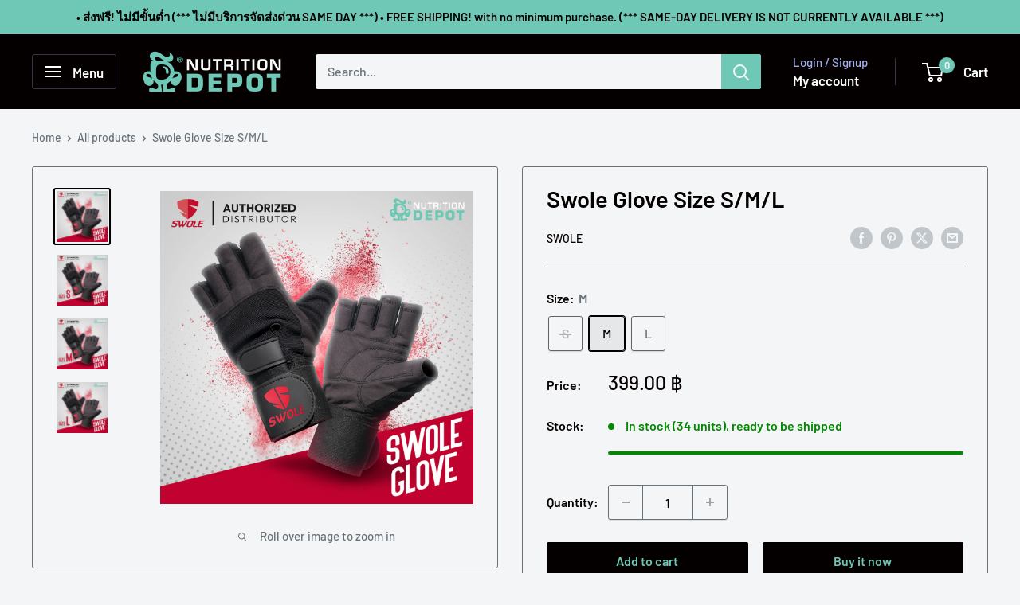

--- FILE ---
content_type: text/html; charset=utf-8
request_url: https://nutritiondepot.co.th/products/swole-glove-s
body_size: 32033
content:
<!doctype html>

<html class="no-js" lang="en">
  <head>
    <meta charset="utf-8">
    <meta name="viewport" content="width=device-width, initial-scale=1.0, height=device-height, minimum-scale=1.0, maximum-scale=1.0">
    <meta name="theme-color" content="#050000">

    <title>Swole Glove Size S/M/L</title><meta name="description" content="Swole Glove Size S/M/L"><link rel="canonical" href="https://nutritiondepot.co.th/products/swole-glove-s"><link rel="shortcut icon" href="//nutritiondepot.co.th/cdn/shop/files/favicon_96x96.png?v=1697600741" type="image/png"><link rel="preload" as="style" href="//nutritiondepot.co.th/cdn/shop/t/7/assets/theme.css?v=93604157203610123531747060883">
    <link rel="preload" as="script" href="//nutritiondepot.co.th/cdn/shop/t/7/assets/theme.js?v=58436354120716407751747060884">
    <link rel="preconnect" href="https://cdn.shopify.com">
    <link rel="preconnect" href="https://fonts.shopifycdn.com">
    <link rel="dns-prefetch" href="https://productreviews.shopifycdn.com">
    <link rel="dns-prefetch" href="https://ajax.googleapis.com">
    <link rel="dns-prefetch" href="https://maps.googleapis.com">
    <link rel="dns-prefetch" href="https://maps.gstatic.com">

    <meta property="og:type" content="product">
  <meta property="og:title" content="Swole Glove Size S/M/L"><meta property="og:image" content="http://nutritiondepot.co.th/cdn/shop/files/SwoleGlovesWeb_all.jpg?v=1702021675">
    <meta property="og:image:secure_url" content="https://nutritiondepot.co.th/cdn/shop/files/SwoleGlovesWeb_all.jpg?v=1702021675">
    <meta property="og:image:width" content="2000">
    <meta property="og:image:height" content="2000">
    <meta property="product:availability" content="in stock"><meta property="product:price:amount" content="399.00">
  <meta property="product:price:currency" content="THB"><meta property="og:description" content="Swole Glove Size S/M/L"><meta property="og:url" content="https://nutritiondepot.co.th/products/swole-glove-s">
<meta property="og:site_name" content="Nutrition Depot Thailand"><meta name="twitter:card" content="summary"><meta name="twitter:title" content="Swole Glove Size S/M/L">
  <meta name="twitter:description" content="Swole Glove Size S/M/L">
  <meta name="twitter:image" content="https://nutritiondepot.co.th/cdn/shop/files/SwoleGlovesWeb_all_600x600_crop_center.jpg?v=1702021675">
    <link rel="preload" href="//nutritiondepot.co.th/cdn/fonts/barlow/barlow_n6.329f582a81f63f125e63c20a5a80ae9477df68e1.woff2" as="font" type="font/woff2" crossorigin><link rel="preload" href="//nutritiondepot.co.th/cdn/fonts/barlow/barlow_n5.a193a1990790eba0cc5cca569d23799830e90f07.woff2" as="font" type="font/woff2" crossorigin><style>
  @font-face {
  font-family: Barlow;
  font-weight: 600;
  font-style: normal;
  font-display: swap;
  src: url("//nutritiondepot.co.th/cdn/fonts/barlow/barlow_n6.329f582a81f63f125e63c20a5a80ae9477df68e1.woff2") format("woff2"),
       url("//nutritiondepot.co.th/cdn/fonts/barlow/barlow_n6.0163402e36247bcb8b02716880d0b39568412e9e.woff") format("woff");
}

  @font-face {
  font-family: Barlow;
  font-weight: 500;
  font-style: normal;
  font-display: swap;
  src: url("//nutritiondepot.co.th/cdn/fonts/barlow/barlow_n5.a193a1990790eba0cc5cca569d23799830e90f07.woff2") format("woff2"),
       url("//nutritiondepot.co.th/cdn/fonts/barlow/barlow_n5.ae31c82169b1dc0715609b8cc6a610b917808358.woff") format("woff");
}

@font-face {
  font-family: Barlow;
  font-weight: 600;
  font-style: normal;
  font-display: swap;
  src: url("//nutritiondepot.co.th/cdn/fonts/barlow/barlow_n6.329f582a81f63f125e63c20a5a80ae9477df68e1.woff2") format("woff2"),
       url("//nutritiondepot.co.th/cdn/fonts/barlow/barlow_n6.0163402e36247bcb8b02716880d0b39568412e9e.woff") format("woff");
}

@font-face {
  font-family: Barlow;
  font-weight: 600;
  font-style: italic;
  font-display: swap;
  src: url("//nutritiondepot.co.th/cdn/fonts/barlow/barlow_i6.5a22bd20fb27bad4d7674cc6e666fb9c77d813bb.woff2") format("woff2"),
       url("//nutritiondepot.co.th/cdn/fonts/barlow/barlow_i6.1c8787fcb59f3add01a87f21b38c7ef797e3b3a1.woff") format("woff");
}


  @font-face {
  font-family: Barlow;
  font-weight: 700;
  font-style: normal;
  font-display: swap;
  src: url("//nutritiondepot.co.th/cdn/fonts/barlow/barlow_n7.691d1d11f150e857dcbc1c10ef03d825bc378d81.woff2") format("woff2"),
       url("//nutritiondepot.co.th/cdn/fonts/barlow/barlow_n7.4fdbb1cb7da0e2c2f88492243ffa2b4f91924840.woff") format("woff");
}

  @font-face {
  font-family: Barlow;
  font-weight: 500;
  font-style: italic;
  font-display: swap;
  src: url("//nutritiondepot.co.th/cdn/fonts/barlow/barlow_i5.714d58286997b65cd479af615cfa9bb0a117a573.woff2") format("woff2"),
       url("//nutritiondepot.co.th/cdn/fonts/barlow/barlow_i5.0120f77e6447d3b5df4bbec8ad8c2d029d87fb21.woff") format("woff");
}

  @font-face {
  font-family: Barlow;
  font-weight: 700;
  font-style: italic;
  font-display: swap;
  src: url("//nutritiondepot.co.th/cdn/fonts/barlow/barlow_i7.50e19d6cc2ba5146fa437a5a7443c76d5d730103.woff2") format("woff2"),
       url("//nutritiondepot.co.th/cdn/fonts/barlow/barlow_i7.47e9f98f1b094d912e6fd631cc3fe93d9f40964f.woff") format("woff");
}


  :root {
    --default-text-font-size : 15px;
    --base-text-font-size    : 16px;
    --heading-font-family    : Barlow, sans-serif;
    --heading-font-weight    : 600;
    --heading-font-style     : normal;
    --text-font-family       : Barlow, sans-serif;
    --text-font-weight       : 500;
    --text-font-style        : normal;
    --text-font-bolder-weight: 600;
    --text-link-decoration   : underline;

    --text-color               : #677279;
    --text-color-rgb           : 103, 114, 121;
    --heading-color            : #050000;
    --border-color             : #677279;
    --border-color-rgb         : 103, 114, 121;
    --form-border-color        : #5b656b;
    --accent-color             : #050000;
    --accent-color-rgb         : 5, 0, 0;
    --link-color               : #050000;
    --link-color-hover         : #000000;
    --background               : #f3f5f6;
    --secondary-background     : #f3f5f6;
    --secondary-background-rgb : 243, 245, 246;
    --accent-background        : rgba(5, 0, 0, 0.08);

    --input-background: #f3f5f6;

    --error-color       : #ff0000;
    --error-background  : rgba(255, 0, 0, 0.07);
    --success-color     : #00aa00;
    --success-background: rgba(0, 170, 0, 0.11);

    --primary-button-background      : #050000;
    --primary-button-background-rgb  : 5, 0, 0;
    --primary-button-text-color      : #6fc7b5;
    --secondary-button-background    : #050000;
    --secondary-button-background-rgb: 5, 0, 0;
    --secondary-button-text-color    : #6fc7b5;

    --header-background      : #050000;
    --header-text-color      : #ffffff;
    --header-light-text-color: #a3afef;
    --header-border-color    : rgba(163, 175, 239, 0.3);
    --header-accent-color    : #6fc7b5;

    --footer-background-color:    #f3f5f6;
    --footer-heading-text-color:  #050000;
    --footer-body-text-color:     #050000;
    --footer-body-text-color-rgb: 5, 0, 0;
    --footer-accent-color:        #6fc7b5;
    --footer-accent-color-rgb:    111, 199, 181;
    --footer-border:              1px solid var(--border-color);
    
    --flickity-arrow-color: #383e42;--product-on-sale-accent           : #ee0000;
    --product-on-sale-accent-rgb       : 238, 0, 0;
    --product-on-sale-color            : #ffffff;
    --product-in-stock-color           : #008a00;
    --product-low-stock-color          : #ee0000;
    --product-sold-out-color           : #8a9297;
    --product-custom-label-1-background: #008a00;
    --product-custom-label-1-color     : #ffffff;
    --product-custom-label-2-background: #00a500;
    --product-custom-label-2-color     : #ffffff;
    --product-review-star-color        : #ffbd00;

    --mobile-container-gutter : 20px;
    --desktop-container-gutter: 40px;

    /* Shopify related variables */
    --payment-terms-background-color: #f3f5f6;
  }
</style>

<script>
  // IE11 does not have support for CSS variables, so we have to polyfill them
  if (!(((window || {}).CSS || {}).supports && window.CSS.supports('(--a: 0)'))) {
    const script = document.createElement('script');
    script.type = 'text/javascript';
    script.src = 'https://cdn.jsdelivr.net/npm/css-vars-ponyfill@2';
    script.onload = function() {
      cssVars({});
    };

    document.getElementsByTagName('head')[0].appendChild(script);
  }
</script>


    <script>window.performance && window.performance.mark && window.performance.mark('shopify.content_for_header.start');</script><meta name="facebook-domain-verification" content="zz32a5vpt5oq21sf4k5johhxnwj0il">
<meta name="facebook-domain-verification" content="hevzj3ivyvhghrag8hls0sjrs08pnh">
<meta name="google-site-verification" content="Ay3dEYrrC34SrmLWxBpRhBo8pa37ieS3kes1Ms5_C8M">
<meta id="shopify-digital-wallet" name="shopify-digital-wallet" content="/64263389427/digital_wallets/dialog">
<link rel="alternate" type="application/json+oembed" href="https://nutritiondepot.co.th/products/swole-glove-s.oembed">
<script async="async" src="/checkouts/internal/preloads.js?locale=en-TH"></script>
<script id="shopify-features" type="application/json">{"accessToken":"a06460c13d75abfae998f5ed49c08ef9","betas":["rich-media-storefront-analytics"],"domain":"nutritiondepot.co.th","predictiveSearch":true,"shopId":64263389427,"locale":"en"}</script>
<script>var Shopify = Shopify || {};
Shopify.shop = "nutritiontradingco.myshopify.com";
Shopify.locale = "en";
Shopify.currency = {"active":"THB","rate":"1.0"};
Shopify.country = "TH";
Shopify.theme = {"name":"Warehouse","id":148167295219,"schema_name":"Warehouse","schema_version":"6.4.0","theme_store_id":871,"role":"main"};
Shopify.theme.handle = "null";
Shopify.theme.style = {"id":null,"handle":null};
Shopify.cdnHost = "nutritiondepot.co.th/cdn";
Shopify.routes = Shopify.routes || {};
Shopify.routes.root = "/";</script>
<script type="module">!function(o){(o.Shopify=o.Shopify||{}).modules=!0}(window);</script>
<script>!function(o){function n(){var o=[];function n(){o.push(Array.prototype.slice.apply(arguments))}return n.q=o,n}var t=o.Shopify=o.Shopify||{};t.loadFeatures=n(),t.autoloadFeatures=n()}(window);</script>
<script id="shop-js-analytics" type="application/json">{"pageType":"product"}</script>
<script defer="defer" async type="module" src="//nutritiondepot.co.th/cdn/shopifycloud/shop-js/modules/v2/client.init-shop-cart-sync_BN7fPSNr.en.esm.js"></script>
<script defer="defer" async type="module" src="//nutritiondepot.co.th/cdn/shopifycloud/shop-js/modules/v2/chunk.common_Cbph3Kss.esm.js"></script>
<script defer="defer" async type="module" src="//nutritiondepot.co.th/cdn/shopifycloud/shop-js/modules/v2/chunk.modal_DKumMAJ1.esm.js"></script>
<script type="module">
  await import("//nutritiondepot.co.th/cdn/shopifycloud/shop-js/modules/v2/client.init-shop-cart-sync_BN7fPSNr.en.esm.js");
await import("//nutritiondepot.co.th/cdn/shopifycloud/shop-js/modules/v2/chunk.common_Cbph3Kss.esm.js");
await import("//nutritiondepot.co.th/cdn/shopifycloud/shop-js/modules/v2/chunk.modal_DKumMAJ1.esm.js");

  window.Shopify.SignInWithShop?.initShopCartSync?.({"fedCMEnabled":true,"windoidEnabled":true});

</script>
<script>(function() {
  var isLoaded = false;
  function asyncLoad() {
    if (isLoaded) return;
    isLoaded = true;
    var urls = ["https:\/\/cdn.chaty.app\/pixel.js?id=qnjwme3vjd\u0026shop=nutritiontradingco.myshopify.com","https:\/\/widgetic.com\/sdk\/sdk.js?shop=nutritiontradingco.myshopify.com","https:\/\/cdn.s3.pop-convert.com\/pcjs.production.min.js?unique_id=nutritiontradingco.myshopify.com\u0026shop=nutritiontradingco.myshopify.com","https:\/\/script.pop-convert.com\/new-micro\/production.pc.min.js?unique_id=nutritiontradingco.myshopify.com\u0026shop=nutritiontradingco.myshopify.com"];
    for (var i = 0; i < urls.length; i++) {
      var s = document.createElement('script');
      s.type = 'text/javascript';
      s.async = true;
      s.src = urls[i];
      var x = document.getElementsByTagName('script')[0];
      x.parentNode.insertBefore(s, x);
    }
  };
  if(window.attachEvent) {
    window.attachEvent('onload', asyncLoad);
  } else {
    window.addEventListener('load', asyncLoad, false);
  }
})();</script>
<script id="__st">var __st={"a":64263389427,"offset":25200,"reqid":"d3bbb349-9443-4b9f-9b49-27bdb5229603-1770137787","pageurl":"nutritiondepot.co.th\/products\/swole-glove-s","u":"91eb908e8691","p":"product","rtyp":"product","rid":8173256147187};</script>
<script>window.ShopifyPaypalV4VisibilityTracking = true;</script>
<script id="captcha-bootstrap">!function(){'use strict';const t='contact',e='account',n='new_comment',o=[[t,t],['blogs',n],['comments',n],[t,'customer']],c=[[e,'customer_login'],[e,'guest_login'],[e,'recover_customer_password'],[e,'create_customer']],r=t=>t.map((([t,e])=>`form[action*='/${t}']:not([data-nocaptcha='true']) input[name='form_type'][value='${e}']`)).join(','),a=t=>()=>t?[...document.querySelectorAll(t)].map((t=>t.form)):[];function s(){const t=[...o],e=r(t);return a(e)}const i='password',u='form_key',d=['recaptcha-v3-token','g-recaptcha-response','h-captcha-response',i],f=()=>{try{return window.sessionStorage}catch{return}},m='__shopify_v',_=t=>t.elements[u];function p(t,e,n=!1){try{const o=window.sessionStorage,c=JSON.parse(o.getItem(e)),{data:r}=function(t){const{data:e,action:n}=t;return t[m]||n?{data:e,action:n}:{data:t,action:n}}(c);for(const[e,n]of Object.entries(r))t.elements[e]&&(t.elements[e].value=n);n&&o.removeItem(e)}catch(o){console.error('form repopulation failed',{error:o})}}const l='form_type',E='cptcha';function T(t){t.dataset[E]=!0}const w=window,h=w.document,L='Shopify',v='ce_forms',y='captcha';let A=!1;((t,e)=>{const n=(g='f06e6c50-85a8-45c8-87d0-21a2b65856fe',I='https://cdn.shopify.com/shopifycloud/storefront-forms-hcaptcha/ce_storefront_forms_captcha_hcaptcha.v1.5.2.iife.js',D={infoText:'Protected by hCaptcha',privacyText:'Privacy',termsText:'Terms'},(t,e,n)=>{const o=w[L][v],c=o.bindForm;if(c)return c(t,g,e,D).then(n);var r;o.q.push([[t,g,e,D],n]),r=I,A||(h.body.append(Object.assign(h.createElement('script'),{id:'captcha-provider',async:!0,src:r})),A=!0)});var g,I,D;w[L]=w[L]||{},w[L][v]=w[L][v]||{},w[L][v].q=[],w[L][y]=w[L][y]||{},w[L][y].protect=function(t,e){n(t,void 0,e),T(t)},Object.freeze(w[L][y]),function(t,e,n,w,h,L){const[v,y,A,g]=function(t,e,n){const i=e?o:[],u=t?c:[],d=[...i,...u],f=r(d),m=r(i),_=r(d.filter((([t,e])=>n.includes(e))));return[a(f),a(m),a(_),s()]}(w,h,L),I=t=>{const e=t.target;return e instanceof HTMLFormElement?e:e&&e.form},D=t=>v().includes(t);t.addEventListener('submit',(t=>{const e=I(t);if(!e)return;const n=D(e)&&!e.dataset.hcaptchaBound&&!e.dataset.recaptchaBound,o=_(e),c=g().includes(e)&&(!o||!o.value);(n||c)&&t.preventDefault(),c&&!n&&(function(t){try{if(!f())return;!function(t){const e=f();if(!e)return;const n=_(t);if(!n)return;const o=n.value;o&&e.removeItem(o)}(t);const e=Array.from(Array(32),(()=>Math.random().toString(36)[2])).join('');!function(t,e){_(t)||t.append(Object.assign(document.createElement('input'),{type:'hidden',name:u})),t.elements[u].value=e}(t,e),function(t,e){const n=f();if(!n)return;const o=[...t.querySelectorAll(`input[type='${i}']`)].map((({name:t})=>t)),c=[...d,...o],r={};for(const[a,s]of new FormData(t).entries())c.includes(a)||(r[a]=s);n.setItem(e,JSON.stringify({[m]:1,action:t.action,data:r}))}(t,e)}catch(e){console.error('failed to persist form',e)}}(e),e.submit())}));const S=(t,e)=>{t&&!t.dataset[E]&&(n(t,e.some((e=>e===t))),T(t))};for(const o of['focusin','change'])t.addEventListener(o,(t=>{const e=I(t);D(e)&&S(e,y())}));const B=e.get('form_key'),M=e.get(l),P=B&&M;t.addEventListener('DOMContentLoaded',(()=>{const t=y();if(P)for(const e of t)e.elements[l].value===M&&p(e,B);[...new Set([...A(),...v().filter((t=>'true'===t.dataset.shopifyCaptcha))])].forEach((e=>S(e,t)))}))}(h,new URLSearchParams(w.location.search),n,t,e,['guest_login'])})(!0,!0)}();</script>
<script integrity="sha256-4kQ18oKyAcykRKYeNunJcIwy7WH5gtpwJnB7kiuLZ1E=" data-source-attribution="shopify.loadfeatures" defer="defer" src="//nutritiondepot.co.th/cdn/shopifycloud/storefront/assets/storefront/load_feature-a0a9edcb.js" crossorigin="anonymous"></script>
<script data-source-attribution="shopify.dynamic_checkout.dynamic.init">var Shopify=Shopify||{};Shopify.PaymentButton=Shopify.PaymentButton||{isStorefrontPortableWallets:!0,init:function(){window.Shopify.PaymentButton.init=function(){};var t=document.createElement("script");t.src="https://nutritiondepot.co.th/cdn/shopifycloud/portable-wallets/latest/portable-wallets.en.js",t.type="module",document.head.appendChild(t)}};
</script>
<script data-source-attribution="shopify.dynamic_checkout.buyer_consent">
  function portableWalletsHideBuyerConsent(e){var t=document.getElementById("shopify-buyer-consent"),n=document.getElementById("shopify-subscription-policy-button");t&&n&&(t.classList.add("hidden"),t.setAttribute("aria-hidden","true"),n.removeEventListener("click",e))}function portableWalletsShowBuyerConsent(e){var t=document.getElementById("shopify-buyer-consent"),n=document.getElementById("shopify-subscription-policy-button");t&&n&&(t.classList.remove("hidden"),t.removeAttribute("aria-hidden"),n.addEventListener("click",e))}window.Shopify?.PaymentButton&&(window.Shopify.PaymentButton.hideBuyerConsent=portableWalletsHideBuyerConsent,window.Shopify.PaymentButton.showBuyerConsent=portableWalletsShowBuyerConsent);
</script>
<script>
  function portableWalletsCleanup(e){e&&e.src&&console.error("Failed to load portable wallets script "+e.src);var t=document.querySelectorAll("shopify-accelerated-checkout .shopify-payment-button__skeleton, shopify-accelerated-checkout-cart .wallet-cart-button__skeleton"),e=document.getElementById("shopify-buyer-consent");for(let e=0;e<t.length;e++)t[e].remove();e&&e.remove()}function portableWalletsNotLoadedAsModule(e){e instanceof ErrorEvent&&"string"==typeof e.message&&e.message.includes("import.meta")&&"string"==typeof e.filename&&e.filename.includes("portable-wallets")&&(window.removeEventListener("error",portableWalletsNotLoadedAsModule),window.Shopify.PaymentButton.failedToLoad=e,"loading"===document.readyState?document.addEventListener("DOMContentLoaded",window.Shopify.PaymentButton.init):window.Shopify.PaymentButton.init())}window.addEventListener("error",portableWalletsNotLoadedAsModule);
</script>

<script type="module" src="https://nutritiondepot.co.th/cdn/shopifycloud/portable-wallets/latest/portable-wallets.en.js" onError="portableWalletsCleanup(this)" crossorigin="anonymous"></script>
<script nomodule>
  document.addEventListener("DOMContentLoaded", portableWalletsCleanup);
</script>

<link id="shopify-accelerated-checkout-styles" rel="stylesheet" media="screen" href="https://nutritiondepot.co.th/cdn/shopifycloud/portable-wallets/latest/accelerated-checkout-backwards-compat.css" crossorigin="anonymous">
<style id="shopify-accelerated-checkout-cart">
        #shopify-buyer-consent {
  margin-top: 1em;
  display: inline-block;
  width: 100%;
}

#shopify-buyer-consent.hidden {
  display: none;
}

#shopify-subscription-policy-button {
  background: none;
  border: none;
  padding: 0;
  text-decoration: underline;
  font-size: inherit;
  cursor: pointer;
}

#shopify-subscription-policy-button::before {
  box-shadow: none;
}

      </style>

<script>window.performance && window.performance.mark && window.performance.mark('shopify.content_for_header.end');</script>

    <link rel="stylesheet" href="//nutritiondepot.co.th/cdn/shop/t/7/assets/theme.css?v=93604157203610123531747060883">

    <script type="application/ld+json">{"@context":"http:\/\/schema.org\/","@id":"\/products\/swole-glove-s#product","@type":"ProductGroup","brand":{"@type":"Brand","name":"Swole"},"category":"Clothing Accessories","description":"Swole Glove Size S\/M\/L","hasVariant":[{"@id":"\/products\/swole-glove-s?variant=44126046388467#variant","@type":"Product","image":"https:\/\/nutritiondepot.co.th\/cdn\/shop\/files\/SwoleGlovesWeb_S.jpg?v=1702021680\u0026width=1920","mpn":"6950902011","name":"Swole Glove Size S\/M\/L - S","offers":{"@id":"\/products\/swole-glove-s?variant=44126046388467#offer","@type":"Offer","availability":"http:\/\/schema.org\/OutOfStock","price":"399.00","priceCurrency":"THB","url":"https:\/\/nutritiondepot.co.th\/products\/swole-glove-s?variant=44126046388467"},"sku":"6950902011"},{"@id":"\/products\/swole-glove-s?variant=44126046421235#variant","@type":"Product","image":"https:\/\/nutritiondepot.co.th\/cdn\/shop\/files\/SwoleGlovesWeb_M.jpg?v=1702021690\u0026width=1920","mpn":"6950902022","name":"Swole Glove Size S\/M\/L - M","offers":{"@id":"\/products\/swole-glove-s?variant=44126046421235#offer","@type":"Offer","availability":"http:\/\/schema.org\/InStock","price":"399.00","priceCurrency":"THB","url":"https:\/\/nutritiondepot.co.th\/products\/swole-glove-s?variant=44126046421235"},"sku":"6950902022"},{"@id":"\/products\/swole-glove-s?variant=44126046454003#variant","@type":"Product","image":"https:\/\/nutritiondepot.co.th\/cdn\/shop\/files\/SwoleGlovesWeb_L.jpg?v=1702021701\u0026width=1920","mpn":"6950902033","name":"Swole Glove Size S\/M\/L - L","offers":{"@id":"\/products\/swole-glove-s?variant=44126046454003#offer","@type":"Offer","availability":"http:\/\/schema.org\/InStock","price":"399.00","priceCurrency":"THB","url":"https:\/\/nutritiondepot.co.th\/products\/swole-glove-s?variant=44126046454003"},"sku":"6950902033"}],"name":"Swole Glove Size S\/M\/L","productGroupID":"8173256147187","url":"https:\/\/nutritiondepot.co.th\/products\/swole-glove-s"}</script><script type="application/ld+json">
  {
    "@context": "https://schema.org",
    "@type": "BreadcrumbList",
    "itemListElement": [{
        "@type": "ListItem",
        "position": 1,
        "name": "Home",
        "item": "https://nutritiondepot.co.th"
      },{
            "@type": "ListItem",
            "position": 2,
            "name": "Swole Glove Size S\/M\/L",
            "item": "https://nutritiondepot.co.th/products/swole-glove-s"
          }]
  }
</script>

    <script>
      // This allows to expose several variables to the global scope, to be used in scripts
      window.theme = {
        pageType: "product",
        cartCount: 0,
        moneyFormat: "{{amount}} ฿",
        moneyWithCurrencyFormat: "{{amount}} ฿ THB",
        currencyCodeEnabled: false,
        showDiscount: true,
        discountMode: "saving",
        cartType: "drawer"
      };

      window.routes = {
        rootUrl: "\/",
        rootUrlWithoutSlash: '',
        cartUrl: "\/cart",
        cartAddUrl: "\/cart\/add",
        cartChangeUrl: "\/cart\/change",
        searchUrl: "\/search",
        productRecommendationsUrl: "\/recommendations\/products"
      };

      window.languages = {
        productRegularPrice: "Regular price",
        productSalePrice: "Sale price",
        collectionOnSaleLabel: "Save {{savings}}",
        productFormUnavailable: "Unavailable",
        productFormAddToCart: "Add to cart",
        productFormPreOrder: "Pre-order",
        productFormSoldOut: "Sold out",
        productAdded: "Product has been added to your cart",
        productAddedShort: "Added!",
        shippingEstimatorNoResults: "No shipping could be found for your address.",
        shippingEstimatorOneResult: "There is one shipping rate for your address:",
        shippingEstimatorMultipleResults: "There are {{count}} shipping rates for your address:",
        shippingEstimatorErrors: "There are some errors:"
      };

      document.documentElement.className = document.documentElement.className.replace('no-js', 'js');
    </script><script src="//nutritiondepot.co.th/cdn/shop/t/7/assets/theme.js?v=58436354120716407751747060884" defer></script>
    <script src="//nutritiondepot.co.th/cdn/shop/t/7/assets/custom.js?v=102476495355921946141737585951" defer></script><script>
        (function () {
          window.onpageshow = function() {
            // We force re-freshing the cart content onpageshow, as most browsers will serve a cache copy when hitting the
            // back button, which cause staled data
            document.documentElement.dispatchEvent(new CustomEvent('cart:refresh', {
              bubbles: true,
              detail: {scrollToTop: false}
            }));
          };
        })();
      </script><link href="https://monorail-edge.shopifysvc.com" rel="dns-prefetch">
<script>(function(){if ("sendBeacon" in navigator && "performance" in window) {try {var session_token_from_headers = performance.getEntriesByType('navigation')[0].serverTiming.find(x => x.name == '_s').description;} catch {var session_token_from_headers = undefined;}var session_cookie_matches = document.cookie.match(/_shopify_s=([^;]*)/);var session_token_from_cookie = session_cookie_matches && session_cookie_matches.length === 2 ? session_cookie_matches[1] : "";var session_token = session_token_from_headers || session_token_from_cookie || "";function handle_abandonment_event(e) {var entries = performance.getEntries().filter(function(entry) {return /monorail-edge.shopifysvc.com/.test(entry.name);});if (!window.abandonment_tracked && entries.length === 0) {window.abandonment_tracked = true;var currentMs = Date.now();var navigation_start = performance.timing.navigationStart;var payload = {shop_id: 64263389427,url: window.location.href,navigation_start,duration: currentMs - navigation_start,session_token,page_type: "product"};window.navigator.sendBeacon("https://monorail-edge.shopifysvc.com/v1/produce", JSON.stringify({schema_id: "online_store_buyer_site_abandonment/1.1",payload: payload,metadata: {event_created_at_ms: currentMs,event_sent_at_ms: currentMs}}));}}window.addEventListener('pagehide', handle_abandonment_event);}}());</script>
<script id="web-pixels-manager-setup">(function e(e,d,r,n,o){if(void 0===o&&(o={}),!Boolean(null===(a=null===(i=window.Shopify)||void 0===i?void 0:i.analytics)||void 0===a?void 0:a.replayQueue)){var i,a;window.Shopify=window.Shopify||{};var t=window.Shopify;t.analytics=t.analytics||{};var s=t.analytics;s.replayQueue=[],s.publish=function(e,d,r){return s.replayQueue.push([e,d,r]),!0};try{self.performance.mark("wpm:start")}catch(e){}var l=function(){var e={modern:/Edge?\/(1{2}[4-9]|1[2-9]\d|[2-9]\d{2}|\d{4,})\.\d+(\.\d+|)|Firefox\/(1{2}[4-9]|1[2-9]\d|[2-9]\d{2}|\d{4,})\.\d+(\.\d+|)|Chrom(ium|e)\/(9{2}|\d{3,})\.\d+(\.\d+|)|(Maci|X1{2}).+ Version\/(15\.\d+|(1[6-9]|[2-9]\d|\d{3,})\.\d+)([,.]\d+|)( \(\w+\)|)( Mobile\/\w+|) Safari\/|Chrome.+OPR\/(9{2}|\d{3,})\.\d+\.\d+|(CPU[ +]OS|iPhone[ +]OS|CPU[ +]iPhone|CPU IPhone OS|CPU iPad OS)[ +]+(15[._]\d+|(1[6-9]|[2-9]\d|\d{3,})[._]\d+)([._]\d+|)|Android:?[ /-](13[3-9]|1[4-9]\d|[2-9]\d{2}|\d{4,})(\.\d+|)(\.\d+|)|Android.+Firefox\/(13[5-9]|1[4-9]\d|[2-9]\d{2}|\d{4,})\.\d+(\.\d+|)|Android.+Chrom(ium|e)\/(13[3-9]|1[4-9]\d|[2-9]\d{2}|\d{4,})\.\d+(\.\d+|)|SamsungBrowser\/([2-9]\d|\d{3,})\.\d+/,legacy:/Edge?\/(1[6-9]|[2-9]\d|\d{3,})\.\d+(\.\d+|)|Firefox\/(5[4-9]|[6-9]\d|\d{3,})\.\d+(\.\d+|)|Chrom(ium|e)\/(5[1-9]|[6-9]\d|\d{3,})\.\d+(\.\d+|)([\d.]+$|.*Safari\/(?![\d.]+ Edge\/[\d.]+$))|(Maci|X1{2}).+ Version\/(10\.\d+|(1[1-9]|[2-9]\d|\d{3,})\.\d+)([,.]\d+|)( \(\w+\)|)( Mobile\/\w+|) Safari\/|Chrome.+OPR\/(3[89]|[4-9]\d|\d{3,})\.\d+\.\d+|(CPU[ +]OS|iPhone[ +]OS|CPU[ +]iPhone|CPU IPhone OS|CPU iPad OS)[ +]+(10[._]\d+|(1[1-9]|[2-9]\d|\d{3,})[._]\d+)([._]\d+|)|Android:?[ /-](13[3-9]|1[4-9]\d|[2-9]\d{2}|\d{4,})(\.\d+|)(\.\d+|)|Mobile Safari.+OPR\/([89]\d|\d{3,})\.\d+\.\d+|Android.+Firefox\/(13[5-9]|1[4-9]\d|[2-9]\d{2}|\d{4,})\.\d+(\.\d+|)|Android.+Chrom(ium|e)\/(13[3-9]|1[4-9]\d|[2-9]\d{2}|\d{4,})\.\d+(\.\d+|)|Android.+(UC? ?Browser|UCWEB|U3)[ /]?(15\.([5-9]|\d{2,})|(1[6-9]|[2-9]\d|\d{3,})\.\d+)\.\d+|SamsungBrowser\/(5\.\d+|([6-9]|\d{2,})\.\d+)|Android.+MQ{2}Browser\/(14(\.(9|\d{2,})|)|(1[5-9]|[2-9]\d|\d{3,})(\.\d+|))(\.\d+|)|K[Aa][Ii]OS\/(3\.\d+|([4-9]|\d{2,})\.\d+)(\.\d+|)/},d=e.modern,r=e.legacy,n=navigator.userAgent;return n.match(d)?"modern":n.match(r)?"legacy":"unknown"}(),u="modern"===l?"modern":"legacy",c=(null!=n?n:{modern:"",legacy:""})[u],f=function(e){return[e.baseUrl,"/wpm","/b",e.hashVersion,"modern"===e.buildTarget?"m":"l",".js"].join("")}({baseUrl:d,hashVersion:r,buildTarget:u}),m=function(e){var d=e.version,r=e.bundleTarget,n=e.surface,o=e.pageUrl,i=e.monorailEndpoint;return{emit:function(e){var a=e.status,t=e.errorMsg,s=(new Date).getTime(),l=JSON.stringify({metadata:{event_sent_at_ms:s},events:[{schema_id:"web_pixels_manager_load/3.1",payload:{version:d,bundle_target:r,page_url:o,status:a,surface:n,error_msg:t},metadata:{event_created_at_ms:s}}]});if(!i)return console&&console.warn&&console.warn("[Web Pixels Manager] No Monorail endpoint provided, skipping logging."),!1;try{return self.navigator.sendBeacon.bind(self.navigator)(i,l)}catch(e){}var u=new XMLHttpRequest;try{return u.open("POST",i,!0),u.setRequestHeader("Content-Type","text/plain"),u.send(l),!0}catch(e){return console&&console.warn&&console.warn("[Web Pixels Manager] Got an unhandled error while logging to Monorail."),!1}}}}({version:r,bundleTarget:l,surface:e.surface,pageUrl:self.location.href,monorailEndpoint:e.monorailEndpoint});try{o.browserTarget=l,function(e){var d=e.src,r=e.async,n=void 0===r||r,o=e.onload,i=e.onerror,a=e.sri,t=e.scriptDataAttributes,s=void 0===t?{}:t,l=document.createElement("script"),u=document.querySelector("head"),c=document.querySelector("body");if(l.async=n,l.src=d,a&&(l.integrity=a,l.crossOrigin="anonymous"),s)for(var f in s)if(Object.prototype.hasOwnProperty.call(s,f))try{l.dataset[f]=s[f]}catch(e){}if(o&&l.addEventListener("load",o),i&&l.addEventListener("error",i),u)u.appendChild(l);else{if(!c)throw new Error("Did not find a head or body element to append the script");c.appendChild(l)}}({src:f,async:!0,onload:function(){if(!function(){var e,d;return Boolean(null===(d=null===(e=window.Shopify)||void 0===e?void 0:e.analytics)||void 0===d?void 0:d.initialized)}()){var d=window.webPixelsManager.init(e)||void 0;if(d){var r=window.Shopify.analytics;r.replayQueue.forEach((function(e){var r=e[0],n=e[1],o=e[2];d.publishCustomEvent(r,n,o)})),r.replayQueue=[],r.publish=d.publishCustomEvent,r.visitor=d.visitor,r.initialized=!0}}},onerror:function(){return m.emit({status:"failed",errorMsg:"".concat(f," has failed to load")})},sri:function(e){var d=/^sha384-[A-Za-z0-9+/=]+$/;return"string"==typeof e&&d.test(e)}(c)?c:"",scriptDataAttributes:o}),m.emit({status:"loading"})}catch(e){m.emit({status:"failed",errorMsg:(null==e?void 0:e.message)||"Unknown error"})}}})({shopId: 64263389427,storefrontBaseUrl: "https://nutritiondepot.co.th",extensionsBaseUrl: "https://extensions.shopifycdn.com/cdn/shopifycloud/web-pixels-manager",monorailEndpoint: "https://monorail-edge.shopifysvc.com/unstable/produce_batch",surface: "storefront-renderer",enabledBetaFlags: ["2dca8a86"],webPixelsConfigList: [{"id":"703365363","configuration":"{\"config\":\"{\\\"google_tag_ids\\\":[\\\"GT-NGJH5XQR\\\",\\\"G-66DTGXD6T8\\\",\\\"AW-17388238194\\\"],\\\"target_country\\\":\\\"ZZ\\\",\\\"gtag_events\\\":[{\\\"type\\\":\\\"begin_checkout\\\",\\\"action_label\\\":[\\\"G-66DTGXD6T8\\\",\\\"AW-17388238194\\\"]},{\\\"type\\\":\\\"search\\\",\\\"action_label\\\":[\\\"G-66DTGXD6T8\\\",\\\"AW-17388238194\\\"]},{\\\"type\\\":\\\"view_item\\\",\\\"action_label\\\":[\\\"MC-NETTTNHTGF\\\",\\\"G-66DTGXD6T8\\\",\\\"AW-17388238194\\\"]},{\\\"type\\\":\\\"purchase\\\",\\\"action_label\\\":[\\\"MC-NETTTNHTGF\\\",\\\"G-66DTGXD6T8\\\",\\\"AW-17388238194\\\"]},{\\\"type\\\":\\\"page_view\\\",\\\"action_label\\\":[\\\"MC-NETTTNHTGF\\\",\\\"G-66DTGXD6T8\\\",\\\"AW-17388238194\\\"]},{\\\"type\\\":\\\"add_payment_info\\\",\\\"action_label\\\":[\\\"G-66DTGXD6T8\\\",\\\"AW-17388238194\\\"]},{\\\"type\\\":\\\"add_to_cart\\\",\\\"action_label\\\":[\\\"G-66DTGXD6T8\\\",\\\"AW-17388238194\\\"]}],\\\"enable_monitoring_mode\\\":false}\"}","eventPayloadVersion":"v1","runtimeContext":"OPEN","scriptVersion":"b2a88bafab3e21179ed38636efcd8a93","type":"APP","apiClientId":1780363,"privacyPurposes":[],"dataSharingAdjustments":{"protectedCustomerApprovalScopes":["read_customer_address","read_customer_email","read_customer_name","read_customer_personal_data","read_customer_phone"]}},{"id":"76742899","eventPayloadVersion":"v1","runtimeContext":"LAX","scriptVersion":"1","type":"CUSTOM","privacyPurposes":["ANALYTICS"],"name":"Google Analytics tag (migrated)"},{"id":"shopify-app-pixel","configuration":"{}","eventPayloadVersion":"v1","runtimeContext":"STRICT","scriptVersion":"0450","apiClientId":"shopify-pixel","type":"APP","privacyPurposes":["ANALYTICS","MARKETING"]},{"id":"shopify-custom-pixel","eventPayloadVersion":"v1","runtimeContext":"LAX","scriptVersion":"0450","apiClientId":"shopify-pixel","type":"CUSTOM","privacyPurposes":["ANALYTICS","MARKETING"]}],isMerchantRequest: false,initData: {"shop":{"name":"Nutrition Depot Thailand","paymentSettings":{"currencyCode":"THB"},"myshopifyDomain":"nutritiontradingco.myshopify.com","countryCode":"TH","storefrontUrl":"https:\/\/nutritiondepot.co.th"},"customer":null,"cart":null,"checkout":null,"productVariants":[{"price":{"amount":399.0,"currencyCode":"THB"},"product":{"title":"Swole Glove Size S\/M\/L","vendor":"Swole","id":"8173256147187","untranslatedTitle":"Swole Glove Size S\/M\/L","url":"\/products\/swole-glove-s","type":"Gear"},"id":"44126046388467","image":{"src":"\/\/nutritiondepot.co.th\/cdn\/shop\/files\/SwoleGlovesWeb_S.jpg?v=1702021680"},"sku":"6950902011","title":"S","untranslatedTitle":"S"},{"price":{"amount":399.0,"currencyCode":"THB"},"product":{"title":"Swole Glove Size S\/M\/L","vendor":"Swole","id":"8173256147187","untranslatedTitle":"Swole Glove Size S\/M\/L","url":"\/products\/swole-glove-s","type":"Gear"},"id":"44126046421235","image":{"src":"\/\/nutritiondepot.co.th\/cdn\/shop\/files\/SwoleGlovesWeb_M.jpg?v=1702021690"},"sku":"6950902022","title":"M","untranslatedTitle":"M"},{"price":{"amount":399.0,"currencyCode":"THB"},"product":{"title":"Swole Glove Size S\/M\/L","vendor":"Swole","id":"8173256147187","untranslatedTitle":"Swole Glove Size S\/M\/L","url":"\/products\/swole-glove-s","type":"Gear"},"id":"44126046454003","image":{"src":"\/\/nutritiondepot.co.th\/cdn\/shop\/files\/SwoleGlovesWeb_L.jpg?v=1702021701"},"sku":"6950902033","title":"L","untranslatedTitle":"L"}],"purchasingCompany":null},},"https://nutritiondepot.co.th/cdn","3918e4e0wbf3ac3cepc5707306mb02b36c6",{"modern":"","legacy":""},{"shopId":"64263389427","storefrontBaseUrl":"https:\/\/nutritiondepot.co.th","extensionBaseUrl":"https:\/\/extensions.shopifycdn.com\/cdn\/shopifycloud\/web-pixels-manager","surface":"storefront-renderer","enabledBetaFlags":"[\"2dca8a86\"]","isMerchantRequest":"false","hashVersion":"3918e4e0wbf3ac3cepc5707306mb02b36c6","publish":"custom","events":"[[\"page_viewed\",{}],[\"product_viewed\",{\"productVariant\":{\"price\":{\"amount\":399.0,\"currencyCode\":\"THB\"},\"product\":{\"title\":\"Swole Glove Size S\/M\/L\",\"vendor\":\"Swole\",\"id\":\"8173256147187\",\"untranslatedTitle\":\"Swole Glove Size S\/M\/L\",\"url\":\"\/products\/swole-glove-s\",\"type\":\"Gear\"},\"id\":\"44126046421235\",\"image\":{\"src\":\"\/\/nutritiondepot.co.th\/cdn\/shop\/files\/SwoleGlovesWeb_M.jpg?v=1702021690\"},\"sku\":\"6950902022\",\"title\":\"M\",\"untranslatedTitle\":\"M\"}}]]"});</script><script>
  window.ShopifyAnalytics = window.ShopifyAnalytics || {};
  window.ShopifyAnalytics.meta = window.ShopifyAnalytics.meta || {};
  window.ShopifyAnalytics.meta.currency = 'THB';
  var meta = {"product":{"id":8173256147187,"gid":"gid:\/\/shopify\/Product\/8173256147187","vendor":"Swole","type":"Gear","handle":"swole-glove-s","variants":[{"id":44126046388467,"price":39900,"name":"Swole Glove Size S\/M\/L - S","public_title":"S","sku":"6950902011"},{"id":44126046421235,"price":39900,"name":"Swole Glove Size S\/M\/L - M","public_title":"M","sku":"6950902022"},{"id":44126046454003,"price":39900,"name":"Swole Glove Size S\/M\/L - L","public_title":"L","sku":"6950902033"}],"remote":false},"page":{"pageType":"product","resourceType":"product","resourceId":8173256147187,"requestId":"d3bbb349-9443-4b9f-9b49-27bdb5229603-1770137787"}};
  for (var attr in meta) {
    window.ShopifyAnalytics.meta[attr] = meta[attr];
  }
</script>
<script class="analytics">
  (function () {
    var customDocumentWrite = function(content) {
      var jquery = null;

      if (window.jQuery) {
        jquery = window.jQuery;
      } else if (window.Checkout && window.Checkout.$) {
        jquery = window.Checkout.$;
      }

      if (jquery) {
        jquery('body').append(content);
      }
    };

    var hasLoggedConversion = function(token) {
      if (token) {
        return document.cookie.indexOf('loggedConversion=' + token) !== -1;
      }
      return false;
    }

    var setCookieIfConversion = function(token) {
      if (token) {
        var twoMonthsFromNow = new Date(Date.now());
        twoMonthsFromNow.setMonth(twoMonthsFromNow.getMonth() + 2);

        document.cookie = 'loggedConversion=' + token + '; expires=' + twoMonthsFromNow;
      }
    }

    var trekkie = window.ShopifyAnalytics.lib = window.trekkie = window.trekkie || [];
    if (trekkie.integrations) {
      return;
    }
    trekkie.methods = [
      'identify',
      'page',
      'ready',
      'track',
      'trackForm',
      'trackLink'
    ];
    trekkie.factory = function(method) {
      return function() {
        var args = Array.prototype.slice.call(arguments);
        args.unshift(method);
        trekkie.push(args);
        return trekkie;
      };
    };
    for (var i = 0; i < trekkie.methods.length; i++) {
      var key = trekkie.methods[i];
      trekkie[key] = trekkie.factory(key);
    }
    trekkie.load = function(config) {
      trekkie.config = config || {};
      trekkie.config.initialDocumentCookie = document.cookie;
      var first = document.getElementsByTagName('script')[0];
      var script = document.createElement('script');
      script.type = 'text/javascript';
      script.onerror = function(e) {
        var scriptFallback = document.createElement('script');
        scriptFallback.type = 'text/javascript';
        scriptFallback.onerror = function(error) {
                var Monorail = {
      produce: function produce(monorailDomain, schemaId, payload) {
        var currentMs = new Date().getTime();
        var event = {
          schema_id: schemaId,
          payload: payload,
          metadata: {
            event_created_at_ms: currentMs,
            event_sent_at_ms: currentMs
          }
        };
        return Monorail.sendRequest("https://" + monorailDomain + "/v1/produce", JSON.stringify(event));
      },
      sendRequest: function sendRequest(endpointUrl, payload) {
        // Try the sendBeacon API
        if (window && window.navigator && typeof window.navigator.sendBeacon === 'function' && typeof window.Blob === 'function' && !Monorail.isIos12()) {
          var blobData = new window.Blob([payload], {
            type: 'text/plain'
          });

          if (window.navigator.sendBeacon(endpointUrl, blobData)) {
            return true;
          } // sendBeacon was not successful

        } // XHR beacon

        var xhr = new XMLHttpRequest();

        try {
          xhr.open('POST', endpointUrl);
          xhr.setRequestHeader('Content-Type', 'text/plain');
          xhr.send(payload);
        } catch (e) {
          console.log(e);
        }

        return false;
      },
      isIos12: function isIos12() {
        return window.navigator.userAgent.lastIndexOf('iPhone; CPU iPhone OS 12_') !== -1 || window.navigator.userAgent.lastIndexOf('iPad; CPU OS 12_') !== -1;
      }
    };
    Monorail.produce('monorail-edge.shopifysvc.com',
      'trekkie_storefront_load_errors/1.1',
      {shop_id: 64263389427,
      theme_id: 148167295219,
      app_name: "storefront",
      context_url: window.location.href,
      source_url: "//nutritiondepot.co.th/cdn/s/trekkie.storefront.79098466c851f41c92951ae7d219bd75d823e9dd.min.js"});

        };
        scriptFallback.async = true;
        scriptFallback.src = '//nutritiondepot.co.th/cdn/s/trekkie.storefront.79098466c851f41c92951ae7d219bd75d823e9dd.min.js';
        first.parentNode.insertBefore(scriptFallback, first);
      };
      script.async = true;
      script.src = '//nutritiondepot.co.th/cdn/s/trekkie.storefront.79098466c851f41c92951ae7d219bd75d823e9dd.min.js';
      first.parentNode.insertBefore(script, first);
    };
    trekkie.load(
      {"Trekkie":{"appName":"storefront","development":false,"defaultAttributes":{"shopId":64263389427,"isMerchantRequest":null,"themeId":148167295219,"themeCityHash":"15170860172148149668","contentLanguage":"en","currency":"THB","eventMetadataId":"b2397b70-1eaa-4c41-81a2-a37de529e011"},"isServerSideCookieWritingEnabled":true,"monorailRegion":"shop_domain","enabledBetaFlags":["65f19447","b5387b81"]},"Session Attribution":{},"S2S":{"facebookCapiEnabled":true,"source":"trekkie-storefront-renderer","apiClientId":580111}}
    );

    var loaded = false;
    trekkie.ready(function() {
      if (loaded) return;
      loaded = true;

      window.ShopifyAnalytics.lib = window.trekkie;

      var originalDocumentWrite = document.write;
      document.write = customDocumentWrite;
      try { window.ShopifyAnalytics.merchantGoogleAnalytics.call(this); } catch(error) {};
      document.write = originalDocumentWrite;

      window.ShopifyAnalytics.lib.page(null,{"pageType":"product","resourceType":"product","resourceId":8173256147187,"requestId":"d3bbb349-9443-4b9f-9b49-27bdb5229603-1770137787","shopifyEmitted":true});

      var match = window.location.pathname.match(/checkouts\/(.+)\/(thank_you|post_purchase)/)
      var token = match? match[1]: undefined;
      if (!hasLoggedConversion(token)) {
        setCookieIfConversion(token);
        window.ShopifyAnalytics.lib.track("Viewed Product",{"currency":"THB","variantId":44126046388467,"productId":8173256147187,"productGid":"gid:\/\/shopify\/Product\/8173256147187","name":"Swole Glove Size S\/M\/L - S","price":"399.00","sku":"6950902011","brand":"Swole","variant":"S","category":"Gear","nonInteraction":true,"remote":false},undefined,undefined,{"shopifyEmitted":true});
      window.ShopifyAnalytics.lib.track("monorail:\/\/trekkie_storefront_viewed_product\/1.1",{"currency":"THB","variantId":44126046388467,"productId":8173256147187,"productGid":"gid:\/\/shopify\/Product\/8173256147187","name":"Swole Glove Size S\/M\/L - S","price":"399.00","sku":"6950902011","brand":"Swole","variant":"S","category":"Gear","nonInteraction":true,"remote":false,"referer":"https:\/\/nutritiondepot.co.th\/products\/swole-glove-s"});
      }
    });


        var eventsListenerScript = document.createElement('script');
        eventsListenerScript.async = true;
        eventsListenerScript.src = "//nutritiondepot.co.th/cdn/shopifycloud/storefront/assets/shop_events_listener-3da45d37.js";
        document.getElementsByTagName('head')[0].appendChild(eventsListenerScript);

})();</script>
  <script>
  if (!window.ga || (window.ga && typeof window.ga !== 'function')) {
    window.ga = function ga() {
      (window.ga.q = window.ga.q || []).push(arguments);
      if (window.Shopify && window.Shopify.analytics && typeof window.Shopify.analytics.publish === 'function') {
        window.Shopify.analytics.publish("ga_stub_called", {}, {sendTo: "google_osp_migration"});
      }
      console.error("Shopify's Google Analytics stub called with:", Array.from(arguments), "\nSee https://help.shopify.com/manual/promoting-marketing/pixels/pixel-migration#google for more information.");
    };
    if (window.Shopify && window.Shopify.analytics && typeof window.Shopify.analytics.publish === 'function') {
      window.Shopify.analytics.publish("ga_stub_initialized", {}, {sendTo: "google_osp_migration"});
    }
  }
</script>
<script
  defer
  src="https://nutritiondepot.co.th/cdn/shopifycloud/perf-kit/shopify-perf-kit-3.1.0.min.js"
  data-application="storefront-renderer"
  data-shop-id="64263389427"
  data-render-region="gcp-us-central1"
  data-page-type="product"
  data-theme-instance-id="148167295219"
  data-theme-name="Warehouse"
  data-theme-version="6.4.0"
  data-monorail-region="shop_domain"
  data-resource-timing-sampling-rate="10"
  data-shs="true"
  data-shs-beacon="true"
  data-shs-export-with-fetch="true"
  data-shs-logs-sample-rate="1"
  data-shs-beacon-endpoint="https://nutritiondepot.co.th/api/collect"
></script>
</head>

  <body class="warehouse--v4 features--animate-zoom template-product " data-instant-intensity="viewport"><svg class="visually-hidden">
      <linearGradient id="rating-star-gradient-half">
        <stop offset="50%" stop-color="var(--product-review-star-color)" />
        <stop offset="50%" stop-color="rgba(var(--text-color-rgb), .4)" stop-opacity="0.4" />
      </linearGradient>
    </svg>

    <a href="#main" class="visually-hidden skip-to-content">Skip to content</a>
    <span class="loading-bar"></span><!-- BEGIN sections: header-group -->
<div id="shopify-section-sections--19005100851443__announcement-bar" class="shopify-section shopify-section-group-header-group shopify-section--announcement-bar"><section data-section-id="sections--19005100851443__announcement-bar" data-section-type="announcement-bar" data-section-settings="{
  &quot;showNewsletter&quot;: false
}"><div class="announcement-bar">
    <div class="container">
      <div class="announcement-bar__inner"><a href="/collections/whey-protein" class="announcement-bar__content announcement-bar__content--center">• ส่งฟรี! ไม่มีขั้นต่ำ (*** ไม่มีบริการจัดส่งด่วน SAME DAY ***) • FREE SHIPPING! with no minimum purchase. (*** SAME-DAY DELIVERY IS NOT CURRENTLY AVAILABLE ***)</a></div>
    </div>
  </div>
</section>

<style>
  .announcement-bar {
    background: #6fc7b5;
    color: #050000;
  }
</style>

<script>document.documentElement.style.removeProperty('--announcement-bar-button-width');document.documentElement.style.setProperty('--announcement-bar-height', document.getElementById('shopify-section-sections--19005100851443__announcement-bar').clientHeight + 'px');
</script>

</div><div id="shopify-section-sections--19005100851443__header" class="shopify-section shopify-section-group-header-group shopify-section__header"><section data-section-id="sections--19005100851443__header" data-section-type="header" data-section-settings="{
  &quot;navigationLayout&quot;: &quot;condensed&quot;,
  &quot;desktopOpenTrigger&quot;: &quot;hover&quot;,
  &quot;useStickyHeader&quot;: true
}">
  <header class="header header--condensed " role="banner">
    <div class="container">
      <div class="header__inner"><nav class="header__mobile-nav hidden-lap-and-up">
            <button class="header__mobile-nav-toggle icon-state touch-area" data-action="toggle-menu" aria-expanded="false" aria-haspopup="true" aria-controls="mobile-menu" aria-label="Open menu">
              <span class="icon-state__primary"><svg focusable="false" class="icon icon--hamburger-mobile " viewBox="0 0 20 16" role="presentation">
      <path d="M0 14h20v2H0v-2zM0 0h20v2H0V0zm0 7h20v2H0V7z" fill="currentColor" fill-rule="evenodd"></path>
    </svg></span>
              <span class="icon-state__secondary"><svg focusable="false" class="icon icon--close " viewBox="0 0 19 19" role="presentation">
      <path d="M9.1923882 8.39339828l7.7781745-7.7781746 1.4142136 1.41421357-7.7781746 7.77817459 7.7781746 7.77817456L16.9705627 19l-7.7781745-7.7781746L1.41421356 19 0 17.5857864l7.7781746-7.77817456L0 2.02943725 1.41421356.61522369 9.1923882 8.39339828z" fill="currentColor" fill-rule="evenodd"></path>
    </svg></span>
            </button><div id="mobile-menu" class="mobile-menu" aria-hidden="true"><svg focusable="false" class="icon icon--nav-triangle-borderless " viewBox="0 0 20 9" role="presentation">
      <path d="M.47108938 9c.2694725-.26871321.57077721-.56867841.90388257-.89986354C3.12384116 6.36134886 5.74788116 3.76338565 9.2467995.30653888c.4145057-.4095171 1.0844277-.40860098 1.4977971.00205122L19.4935156 9H.47108938z" fill="#f3f5f6"></path>
    </svg><div class="mobile-menu__inner">
    <div class="mobile-menu__panel">
      <div class="mobile-menu__section">
        <ul class="mobile-menu__nav" data-type="menu" role="list"><li class="mobile-menu__nav-item"><a href="/" class="mobile-menu__nav-link" data-type="menuitem">HOME</a></li><li class="mobile-menu__nav-item"><a href="/collections/new-arrivals" class="mobile-menu__nav-link" data-type="menuitem">NEW ARRIVALS </a></li><li class="mobile-menu__nav-item"><a href="/collections/hot-deals" class="mobile-menu__nav-link" data-type="menuitem">HOT DEALS</a></li><li class="mobile-menu__nav-item"><button class="mobile-menu__nav-link" data-type="menuitem" aria-haspopup="true" aria-expanded="false" aria-controls="mobile-panel-3" data-action="open-panel">BRANDS<svg focusable="false" class="icon icon--arrow-right " viewBox="0 0 8 12" role="presentation">
      <path stroke="currentColor" stroke-width="2" d="M2 2l4 4-4 4" fill="none" stroke-linecap="square"></path>
    </svg></button></li><li class="mobile-menu__nav-item"><button class="mobile-menu__nav-link" data-type="menuitem" aria-haspopup="true" aria-expanded="false" aria-controls="mobile-panel-4" data-action="open-panel">SUPPLEMENTS<svg focusable="false" class="icon icon--arrow-right " viewBox="0 0 8 12" role="presentation">
      <path stroke="currentColor" stroke-width="2" d="M2 2l4 4-4 4" fill="none" stroke-linecap="square"></path>
    </svg></button></li><li class="mobile-menu__nav-item"><button class="mobile-menu__nav-link" data-type="menuitem" aria-haspopup="true" aria-expanded="false" aria-controls="mobile-panel-5" data-action="open-panel">GEAR<svg focusable="false" class="icon icon--arrow-right " viewBox="0 0 8 12" role="presentation">
      <path stroke="currentColor" stroke-width="2" d="M2 2l4 4-4 4" fill="none" stroke-linecap="square"></path>
    </svg></button></li><li class="mobile-menu__nav-item"><button class="mobile-menu__nav-link" data-type="menuitem" aria-haspopup="true" aria-expanded="false" aria-controls="mobile-panel-6" data-action="open-panel">STORES<svg focusable="false" class="icon icon--arrow-right " viewBox="0 0 8 12" role="presentation">
      <path stroke="currentColor" stroke-width="2" d="M2 2l4 4-4 4" fill="none" stroke-linecap="square"></path>
    </svg></button></li><li class="mobile-menu__nav-item"><a href="/pages/how-to-pay" class="mobile-menu__nav-link" data-type="menuitem">HOW TO PAY</a></li><li class="mobile-menu__nav-item"><a href="/pages/about" class="mobile-menu__nav-link" data-type="menuitem">ABOUT</a></li><li class="mobile-menu__nav-item"><a href="/pages/careers-%E0%B8%A3%E0%B9%88%E0%B8%A7%E0%B8%A1%E0%B8%87%E0%B8%B2%E0%B8%99%E0%B8%81%E0%B8%B1%E0%B8%9A%E0%B9%80%E0%B8%A3%E0%B8%B2-update" class="mobile-menu__nav-link" data-type="menuitem">CAREERS</a></li></ul>
      </div><div class="mobile-menu__section mobile-menu__section--loose">
          <p class="mobile-menu__section-title heading h5">Need help?</p><div class="mobile-menu__help-wrapper"><svg focusable="false" class="icon icon--bi-phone " viewBox="0 0 24 24" role="presentation">
      <g stroke-width="2" fill="none" fill-rule="evenodd" stroke-linecap="square">
        <path d="M17 15l-3 3-8-8 3-3-5-5-3 3c0 9.941 8.059 18 18 18l3-3-5-5z" stroke="#050000"></path>
        <path d="M14 1c4.971 0 9 4.029 9 9m-9-5c2.761 0 5 2.239 5 5" stroke="#050000"></path>
      </g>
    </svg><span>Call us 02-3315097</span>
            </div><div class="mobile-menu__help-wrapper"><svg focusable="false" class="icon icon--bi-email " viewBox="0 0 22 22" role="presentation">
      <g fill="none" fill-rule="evenodd">
        <path stroke="#050000" d="M.916667 10.08333367l3.66666667-2.65833334v4.65849997zm20.1666667 0L17.416667 7.42500033v4.65849997z"></path>
        <path stroke="#050000" stroke-width="2" d="M4.58333367 7.42500033L.916667 10.08333367V21.0833337h20.1666667V10.08333367L17.416667 7.42500033"></path>
        <path stroke="#050000" stroke-width="2" d="M4.58333367 12.1000003V.916667H17.416667v11.1833333m-16.5-2.01666663L21.0833337 21.0833337m0-11.00000003L11.0000003 15.5833337"></path>
        <path d="M8.25000033 5.50000033h5.49999997M8.25000033 9.166667h5.49999997" stroke="#050000" stroke-width="2" stroke-linecap="square"></path>
      </g>
    </svg><a href="mailto:Online.nutritiondepot@gmail.com">Online.nutritiondepot@gmail.com</a>
            </div></div><div class="mobile-menu__section mobile-menu__section--loose">
          <p class="mobile-menu__section-title heading h5">Follow Us</p><ul class="social-media__item-list social-media__item-list--stack list--unstyled" role="list">
    <li class="social-media__item social-media__item--facebook">
      <a href="https://facebook.com/nutritiondepotthailand/" target="_blank" rel="noopener" aria-label="Follow us on Facebook"><svg focusable="false" class="icon icon--facebook " viewBox="0 0 30 30">
      <path d="M15 30C6.71572875 30 0 23.2842712 0 15 0 6.71572875 6.71572875 0 15 0c8.2842712 0 15 6.71572875 15 15 0 8.2842712-6.7157288 15-15 15zm3.2142857-17.1429611h-2.1428678v-2.1425646c0-.5852979.8203285-1.07160109 1.0714928-1.07160109h1.071375v-2.1428925h-2.1428678c-2.3564786 0-3.2142536 1.98610393-3.2142536 3.21449359v2.1425646h-1.0714822l.0032143 2.1528011 1.0682679-.0099086v7.499969h3.2142536v-7.499969h2.1428678v-2.1428925z" fill="currentColor" fill-rule="evenodd"></path>
    </svg>Facebook</a>
    </li>

    
<li class="social-media__item social-media__item--instagram">
      <a href="https://www.instagram.com/nutrition_depot_thailand/" target="_blank" rel="noopener" aria-label="Follow us on Instagram"><svg focusable="false" class="icon icon--instagram " role="presentation" viewBox="0 0 30 30">
      <path d="M15 30C6.71572875 30 0 23.2842712 0 15 0 6.71572875 6.71572875 0 15 0c8.2842712 0 15 6.71572875 15 15 0 8.2842712-6.7157288 15-15 15zm.0000159-23.03571429c-2.1823849 0-2.4560363.00925037-3.3131306.0483571-.8553081.03901103-1.4394529.17486384-1.9505835.37352345-.52841925.20532625-.9765517.48009406-1.42331254.926823-.44672894.44676084-.72149675.89489329-.926823 1.42331254-.19865961.5111306-.33451242 1.0952754-.37352345 1.9505835-.03910673.8570943-.0483571 1.1307457-.0483571 3.3131306 0 2.1823531.00925037 2.4560045.0483571 3.3130988.03901103.8553081.17486384 1.4394529.37352345 1.9505835.20532625.5284193.48009406.9765517.926823 1.4233125.44676084.446729.89489329.7214968 1.42331254.9268549.5111306.1986278 1.0952754.3344806 1.9505835.3734916.8570943.0391067 1.1307457.0483571 3.3131306.0483571 2.1823531 0 2.4560045-.0092504 3.3130988-.0483571.8553081-.039011 1.4394529-.1748638 1.9505835-.3734916.5284193-.2053581.9765517-.4801259 1.4233125-.9268549.446729-.4467608.7214968-.8948932.9268549-1.4233125.1986278-.5111306.3344806-1.0952754.3734916-1.9505835.0391067-.8570943.0483571-1.1307457.0483571-3.3130988 0-2.1823849-.0092504-2.4560363-.0483571-3.3131306-.039011-.8553081-.1748638-1.4394529-.3734916-1.9505835-.2053581-.52841925-.4801259-.9765517-.9268549-1.42331254-.4467608-.44672894-.8948932-.72149675-1.4233125-.926823-.5111306-.19865961-1.0952754-.33451242-1.9505835-.37352345-.8570943-.03910673-1.1307457-.0483571-3.3130988-.0483571zm0 1.44787387c2.1456068 0 2.3997686.00819774 3.2471022.04685789.7834742.03572556 1.2089592.1666342 1.4921162.27668167.3750864.14577303.6427729.31990322.9239522.60111439.2812111.28117926.4553413.54886575.6011144.92395217.1100474.283157.2409561.708642.2766816 1.4921162.0386602.8473336.0468579 1.1014954.0468579 3.247134 0 2.1456068-.0081977 2.3997686-.0468579 3.2471022-.0357255.7834742-.1666342 1.2089592-.2766816 1.4921162-.1457731.3750864-.3199033.6427729-.6011144.9239522-.2811793.2812111-.5488658.4553413-.9239522.6011144-.283157.1100474-.708642.2409561-1.4921162.2766816-.847206.0386602-1.1013359.0468579-3.2471022.0468579-2.1457981 0-2.3998961-.0081977-3.247134-.0468579-.7834742-.0357255-1.2089592-.1666342-1.4921162-.2766816-.37508642-.1457731-.64277291-.3199033-.92395217-.6011144-.28117927-.2811793-.45534136-.5488658-.60111439-.9239522-.11004747-.283157-.24095611-.708642-.27668167-1.4921162-.03866015-.8473336-.04685789-1.1014954-.04685789-3.2471022 0-2.1456386.00819774-2.3998004.04685789-3.247134.03572556-.7834742.1666342-1.2089592.27668167-1.4921162.14577303-.37508642.31990322-.64277291.60111439-.92395217.28117926-.28121117.54886575-.45534136.92395217-.60111439.283157-.11004747.708642-.24095611 1.4921162-.27668167.8473336-.03866015 1.1014954-.04685789 3.247134-.04685789zm0 9.26641182c-1.479357 0-2.6785873-1.1992303-2.6785873-2.6785555 0-1.479357 1.1992303-2.6785873 2.6785873-2.6785873 1.4793252 0 2.6785555 1.1992303 2.6785555 2.6785873 0 1.4793252-1.1992303 2.6785555-2.6785555 2.6785555zm0-6.8050167c-2.2790034 0-4.1264612 1.8474578-4.1264612 4.1264612 0 2.2789716 1.8474578 4.1264294 4.1264612 4.1264294 2.2789716 0 4.1264294-1.8474578 4.1264294-4.1264294 0-2.2790034-1.8474578-4.1264612-4.1264294-4.1264612zm5.2537621-.1630297c0-.532566-.431737-.96430298-.964303-.96430298-.532534 0-.964271.43173698-.964271.96430298 0 .5325659.431737.964271.964271.964271.532566 0 .964303-.4317051.964303-.964271z" fill="currentColor" fill-rule="evenodd"></path>
    </svg>Instagram</a>
    </li>

    

  </ul></div></div><div id="mobile-panel-3" class="mobile-menu__panel is-nested">
          <div class="mobile-menu__section is-sticky">
            <button class="mobile-menu__back-button" data-action="close-panel"><svg focusable="false" class="icon icon--arrow-left " viewBox="0 0 8 12" role="presentation">
      <path stroke="currentColor" stroke-width="2" d="M6 10L2 6l4-4" fill="none" stroke-linecap="square"></path>
    </svg> Back</button>
          </div>

          <div class="mobile-menu__section"><div class="mobile-menu__nav-list"><div class="mobile-menu__nav-list-item"><a href="/collections/amix-nutrition" class="mobile-menu__nav-list-toggle text--strong">AMIX NUTRITION</a></div><div class="mobile-menu__nav-list-item"><a href="/collections/fitique-nutrition" class="mobile-menu__nav-list-toggle text--strong">FITIQUE NUTRITION</a></div><div class="mobile-menu__nav-list-item"><a href="/collections/fitmark" class="mobile-menu__nav-list-toggle text--strong">FITMARK</a></div><div class="mobile-menu__nav-list-item"><a href="/collections/glaxon" class="mobile-menu__nav-list-toggle text--strong">GLAXON</a></div><div class="mobile-menu__nav-list-item"><a href="/collections/grenade" class="mobile-menu__nav-list-toggle text--strong">GRENADE</a></div><div class="mobile-menu__nav-list-item"><a href="/collections/goli" class="mobile-menu__nav-list-toggle text--strong">GOLI NUTRITION</a></div><div class="mobile-menu__nav-list-item"><a href="/collections/hype-blends" class="mobile-menu__nav-list-toggle text--strong">HYPE BLENDS</a></div><div class="mobile-menu__nav-list-item"><a href="/collections/muscletech" class="mobile-menu__nav-list-toggle text--strong">MUSCLETECH</a></div><div class="mobile-menu__nav-list-item"><a href="/collections/neurolab" class="mobile-menu__nav-list-toggle text--strong">NEUROLAB</a></div><div class="mobile-menu__nav-list-item"><a href="/collections/nutrend" class="mobile-menu__nav-list-toggle text--strong">NUTREND</a></div><div class="mobile-menu__nav-list-item"><a href="/collections/prosupps" class="mobile-menu__nav-list-toggle text--strong">PROSUPPS</a></div><div class="mobile-menu__nav-list-item"><a href="/collections/quest" class="mobile-menu__nav-list-toggle text--strong">QUEST</a></div><div class="mobile-menu__nav-list-item"><a href="/collections/redcon1" class="mobile-menu__nav-list-toggle text--strong">REDCON1</a></div><div class="mobile-menu__nav-list-item"><a href="/collections/rule-one-proteins" class="mobile-menu__nav-list-toggle text--strong">RULE ONE PROTEINS</a></div><div class="mobile-menu__nav-list-item"><a href="/collections/sinner" class="mobile-menu__nav-list-toggle text--strong">SINNER</a></div><div class="mobile-menu__nav-list-item"><a href="/collections/swole" class="mobile-menu__nav-list-toggle text--strong">SWOLE</a></div><div class="mobile-menu__nav-list-item"><a href="/collections/wheylabs" class="mobile-menu__nav-list-toggle text--strong">WHEYLABS</a></div><div class="mobile-menu__nav-list-item"><a href="/collections/wilder" class="mobile-menu__nav-list-toggle text--strong">WILDER</a></div><div class="mobile-menu__nav-list-item"><a href="/collections/yum-natural-%E0%B9%82%E0%B8%9B%E0%B8%A3%E0%B8%95%E0%B8%B5%E0%B8%99%E0%B8%96%E0%B8%B1%E0%B9%88%E0%B8%A7" class="mobile-menu__nav-list-toggle text--strong">YUM NATURAL</a></div></div><div class="scroller">
                    <div class="scroller__inner">
                      <div class="mobile-menu__promo-list">

                  <div class="mobile-menu__promo-item">
                    <a href="/collections/wheylabs" class="mobile-menu__promo">
                      <div class="mobile-menu__image-wrapper"><img src="//nutritiondepot.co.th/cdn/shop/files/Genuine_quality_products.jpg?v=1738140690&amp;width=600" alt="" srcset="//nutritiondepot.co.th/cdn/shop/files/Genuine_quality_products.jpg?v=1738140690&amp;width=300 300w, //nutritiondepot.co.th/cdn/shop/files/Genuine_quality_products.jpg?v=1738140690&amp;width=600 600w" width="600" height="400" loading="lazy" sizes="300px"></div>

                      <span class="mobile-menu__image-heading heading">Genuine quality products</span>
                      <p class="mobile-menu__image-text">We&#39;re the authorized distributor and we offer our customers a wide variety of Thai FDA</p>
                    </a>
                  </div>

                  <div class="mobile-menu__promo-item">
                    <a href="/collections/muscletech" class="mobile-menu__promo">
                      <div class="mobile-menu__image-wrapper"><img src="//nutritiondepot.co.th/cdn/shop/files/International_manufacturers.jpg?v=1738141212&amp;width=600" alt="" srcset="//nutritiondepot.co.th/cdn/shop/files/International_manufacturers.jpg?v=1738141212&amp;width=300 300w, //nutritiondepot.co.th/cdn/shop/files/International_manufacturers.jpg?v=1738141212&amp;width=600 600w" width="600" height="400" loading="lazy" sizes="300px"></div>

                      <span class="mobile-menu__image-heading heading">International manufacturers</span>
                      <p class="mobile-menu__image-text">We can supply you with the finest quality sports supplements available, sourced from trusted brands</p>
                    </a>
                  </div></div>
                    </div>
                  </div></div>
        </div><div id="mobile-panel-4" class="mobile-menu__panel is-nested">
          <div class="mobile-menu__section is-sticky">
            <button class="mobile-menu__back-button" data-action="close-panel"><svg focusable="false" class="icon icon--arrow-left " viewBox="0 0 8 12" role="presentation">
      <path stroke="currentColor" stroke-width="2" d="M6 10L2 6l4-4" fill="none" stroke-linecap="square"></path>
    </svg> Back</button>
          </div>

          <div class="mobile-menu__section"><div class="mobile-menu__nav-list"><div class="mobile-menu__nav-list-item"><a href="/collections/amino-acids-bcaas" class="mobile-menu__nav-list-toggle text--strong">AMINO ACIDS & BCAAs</a></div><div class="mobile-menu__nav-list-item"><a href="/collections/casein" class="mobile-menu__nav-list-toggle text--strong">CASEIN</a></div><div class="mobile-menu__nav-list-item"><a href="/collections/collagen/COLLAGEN" class="mobile-menu__nav-list-toggle text--strong">COLLAGEN</a></div><div class="mobile-menu__nav-list-item"><a href="/collections/creatine" class="mobile-menu__nav-list-toggle text--strong">CREATINE</a></div><div class="mobile-menu__nav-list-item"><a href="/collections/energy-gel" class="mobile-menu__nav-list-toggle text--strong">ENERGY GEL</a></div><div class="mobile-menu__nav-list-item"><a href="/collections/fat-burner" class="mobile-menu__nav-list-toggle text--strong">FAT BURNER</a></div><div class="mobile-menu__nav-list-item"><a href="/collections/mass-gainer" class="mobile-menu__nav-list-toggle text--strong">MASS GAINER</a></div><div class="mobile-menu__nav-list-item"><a href="/collections/plant-based" class="mobile-menu__nav-list-toggle text--strong">PLANT-BASED</a></div><div class="mobile-menu__nav-list-item"><a href="/collections/pre-workout" class="mobile-menu__nav-list-toggle text--strong">PRE-WORKOUT</a></div><div class="mobile-menu__nav-list-item"><a href="/collections/protein-bake-shop" class="mobile-menu__nav-list-toggle text--strong">PROTEIN BAKE SHOP</a></div><div class="mobile-menu__nav-list-item"><a href="/collections/protein-bars" class="mobile-menu__nav-list-toggle text--strong">PROTEIN BARS</a></div><div class="mobile-menu__nav-list-item"><a href="/collections/protein-chips-%E0%B8%82%E0%B8%99%E0%B8%A1%E0%B9%82%E0%B8%9B%E0%B8%A3%E0%B8%95%E0%B8%B5%E0%B8%99%E0%B8%AD%E0%B8%9A%E0%B8%81%E0%B8%A3%E0%B8%AD%E0%B8%9A" class="mobile-menu__nav-list-toggle text--strong">PROTEIN CHIPS</a></div><div class="mobile-menu__nav-list-item"><a href="/collections/protein-cookies-%E0%B9%82%E0%B8%9B%E0%B8%A3%E0%B8%95%E0%B8%B5%E0%B8%99%E0%B8%84%E0%B8%B8%E0%B8%81%E0%B8%81%E0%B8%B5%E0%B9%89" class="mobile-menu__nav-list-toggle text--strong">PROTEIN COOKIES</a></div><div class="mobile-menu__nav-list-item"><a href="/collections/ready-to-drink" class="mobile-menu__nav-list-toggle text--strong">READY TO DRINK</a></div><div class="mobile-menu__nav-list-item"><a href="/collections/vitamins-minerals" class="mobile-menu__nav-list-toggle text--strong">VITAMINS & MINERALS</a></div><div class="mobile-menu__nav-list-item"><a href="/collections/isolate-whey-protein" class="mobile-menu__nav-list-toggle text--strong">WHEY ISOLATE</a></div><div class="mobile-menu__nav-list-item"><a href="/collections/whey-protein" class="mobile-menu__nav-list-toggle text--strong">WHEY PROTEIN</a></div></div><div class="scroller">
                    <div class="scroller__inner">
                      <div class="mobile-menu__promo-list">

                  <div class="mobile-menu__promo-item">
                    <a href="/collections/whey-protein" class="mobile-menu__promo">
                      <div class="mobile-menu__image-wrapper"><img src="//nutritiondepot.co.th/cdn/shop/files/Approved_sports_supplements.jpg?v=1738141625&amp;width=600" alt="" srcset="//nutritiondepot.co.th/cdn/shop/files/Approved_sports_supplements.jpg?v=1738141625&amp;width=300 300w, //nutritiondepot.co.th/cdn/shop/files/Approved_sports_supplements.jpg?v=1738141625&amp;width=600 600w" width="600" height="400" loading="lazy" sizes="300px"></div>

                      <span class="mobile-menu__image-heading heading">Approved sports supplements</span>
                      <p class="mobile-menu__image-text">We offer our customers a wide variety of Thai FDA (Food and Drug Administration)</p>
                    </a>
                  </div>

                  <div class="mobile-menu__promo-item">
                    <a href="/collections/isolate-whey-protein" class="mobile-menu__promo">
                      <div class="mobile-menu__image-wrapper"><img src="//nutritiondepot.co.th/cdn/shop/files/Rigorously_tested_and_certified.jpg?v=1738142244&amp;width=600" alt="" srcset="//nutritiondepot.co.th/cdn/shop/files/Rigorously_tested_and_certified.jpg?v=1738142244&amp;width=300 300w, //nutritiondepot.co.th/cdn/shop/files/Rigorously_tested_and_certified.jpg?v=1738142244&amp;width=600 600w" width="600" height="400" loading="lazy" sizes="300px"></div>

                      <span class="mobile-menu__image-heading heading">Rigorously tested and certified</span>
                      <p class="mobile-menu__image-text">We give our customers the peace of mind and satisfaction that comes with knowing that they are buying legitimate</p>
                    </a>
                  </div></div>
                    </div>
                  </div></div>
        </div><div id="mobile-panel-5" class="mobile-menu__panel is-nested">
          <div class="mobile-menu__section is-sticky">
            <button class="mobile-menu__back-button" data-action="close-panel"><svg focusable="false" class="icon icon--arrow-left " viewBox="0 0 8 12" role="presentation">
      <path stroke="currentColor" stroke-width="2" d="M6 10L2 6l4-4" fill="none" stroke-linecap="square"></path>
    </svg> Back</button>
          </div>

          <div class="mobile-menu__section"><ul class="mobile-menu__nav" data-type="menu" role="list">
                <li class="mobile-menu__nav-item">
                  <a href="/collections/gears" class="mobile-menu__nav-link text--strong">GEAR</a>
                </li><li class="mobile-menu__nav-item"><a href="/collections/bags" class="mobile-menu__nav-link" data-type="menuitem">BAGS</a></li><li class="mobile-menu__nav-item"><a href="/collections/gloves" class="mobile-menu__nav-link" data-type="menuitem">GLOVES</a></li><li class="mobile-menu__nav-item"><a href="/collections/lifting-straps-grips" class="mobile-menu__nav-link" data-type="menuitem">LIFTING STRAPS & GRIPS</a></li><li class="mobile-menu__nav-item"><a href="/collections/shakers-bottles" class="mobile-menu__nav-link" data-type="menuitem">SHAKERS & BOTTLES</a></li><li class="mobile-menu__nav-item"><a href="/collections/mens-clothing" class="mobile-menu__nav-link" data-type="menuitem">MEN'S CLOTHING</a></li><li class="mobile-menu__nav-item"><a href="/collections/womens-clothing" class="mobile-menu__nav-link" data-type="menuitem">WOMEN'S CLOTHING</a></li></ul></div>
        </div><div id="mobile-panel-6" class="mobile-menu__panel is-nested">
          <div class="mobile-menu__section is-sticky">
            <button class="mobile-menu__back-button" data-action="close-panel"><svg focusable="false" class="icon icon--arrow-left " viewBox="0 0 8 12" role="presentation">
      <path stroke="currentColor" stroke-width="2" d="M6 10L2 6l4-4" fill="none" stroke-linecap="square"></path>
    </svg> Back</button>
          </div>

          <div class="mobile-menu__section"><div class="mobile-menu__nav-list"><div class="mobile-menu__nav-list-item"><a href="/pages/nutrition-depot-bts-asok" class="mobile-menu__nav-list-toggle text--strong">STORE INSIDE BTS ASOK</a></div><div class="mobile-menu__nav-list-item"><a href="/pages/nutrition-depot-bts-on-nut" class="mobile-menu__nav-list-toggle text--strong">STORE INSIDE BTS ONNUT</a></div><div class="mobile-menu__nav-list-item"><a href="/pages/nutritiondepot-metro-mall-mrt-phra-ram-9" class="mobile-menu__nav-list-toggle text--strong">STORE METRO MALL MRT PHRA RAM 9</a></div></div><div class="scroller">
                    <div class="scroller__inner">
                      <div class="mobile-menu__promo-list">

                  <div class="mobile-menu__promo-item">
                    <a href="/pages/contact-us" class="mobile-menu__promo">
                      <div class="mobile-menu__image-wrapper"><img src="//nutritiondepot.co.th/cdn/shop/files/Find_your_supplements.jpg?v=1738142996&amp;width=600" alt="" srcset="//nutritiondepot.co.th/cdn/shop/files/Find_your_supplements.jpg?v=1738142996&amp;width=300 300w, //nutritiondepot.co.th/cdn/shop/files/Find_your_supplements.jpg?v=1738142996&amp;width=600 600w" width="600" height="400" loading="lazy" sizes="300px"></div>

                      <span class="mobile-menu__image-heading heading">Find your supplements</span>
                      <p class="mobile-menu__image-text">Come and see more your supplements, all our stores ready to serve you friendly</p>
                    </a>
                  </div>

                  <div class="mobile-menu__promo-item">
                    <a href="/pages/contact-us" class="mobile-menu__promo">
                      <div class="mobile-menu__image-wrapper"><img src="//nutritiondepot.co.th/cdn/shop/files/Achieve_your_fitness_goals.jpg?v=1738142705&amp;width=600" alt="" srcset="//nutritiondepot.co.th/cdn/shop/files/Achieve_your_fitness_goals.jpg?v=1738142705&amp;width=300 300w, //nutritiondepot.co.th/cdn/shop/files/Achieve_your_fitness_goals.jpg?v=1738142705&amp;width=600 600w" width="600" height="400" loading="lazy" sizes="300px"></div>

                      <span class="mobile-menu__image-heading heading">Achieve your fitness goals</span>
                      <p class="mobile-menu__image-text">We can provide sound advice with regards to which supplements will best suit you and your training program</p>
                    </a>
                  </div></div>
                    </div>
                  </div></div>
        </div></div>
</div></nav><nav class="header__desktop-nav hidden-pocket">
            <button class="header__desktop-nav-toggle" data-action="toggle-menu" aria-expanded="false" aria-haspopup="true" aria-label="Open menu">
              <span><svg focusable="false" class="icon icon--hamburger " viewBox="0 0 20 14" role="presentation">
      <path d="M0 12h20v2H0v-2zM0 0h20v2H0V0zm0 6h20v2H0V6z" fill="currentColor" fill-rule="evenodd"></path>
    </svg><span class="header__desktop-nav-text">Menu</span></span>
            </button><ul id="desktop-menu-0" class="nav-dropdown nav-dropdown--floating nav-dropdown--fixed " data-type="menu" aria-hidden="true" role="list"><svg focusable="false" class="icon icon--nav-triangle-borderless " viewBox="0 0 20 9" role="presentation">
      <path d="M.47108938 9c.2694725-.26871321.57077721-.56867841.90388257-.89986354C3.12384116 6.36134886 5.74788116 3.76338565 9.2467995.30653888c.4145057-.4095171 1.0844277-.40860098 1.4977971.00205122L19.4935156 9H.47108938z" fill="#f3f5f6"></path>
    </svg><li class="nav-dropdown__item "><a href="/" class="nav-dropdown__link link" data-type="menuitem">HOME</a></li><li class="nav-dropdown__item "><a href="/collections/new-arrivals" class="nav-dropdown__link link" data-type="menuitem">NEW ARRIVALS </a></li><li class="nav-dropdown__item "><a href="/collections/hot-deals" class="nav-dropdown__link link" data-type="menuitem">HOT DEALS</a></li><li class="nav-dropdown__item has-mega-menu"><a href="/collections/wheylabs" class="nav-dropdown__link link" data-type="menuitem" aria-expanded="false" aria-controls="desktop-menu-0-0" aria-haspopup="true">BRANDS<svg focusable="false" class="icon icon--arrow-right " viewBox="0 0 8 12" role="presentation">
      <path stroke="currentColor" stroke-width="2" d="M2 2l4 4-4 4" fill="none" stroke-linecap="square"></path>
    </svg></a><div id="desktop-menu-0-0" class="mega-menu mega-menu--floating" data-type="menu" aria-hidden="true" role="list" ><div class="mega-menu__inner "><div class="mega-menu__column-list" style="width: 4370px"><div class="mega-menu__column">
              <a href="/collections/amix-nutrition" class="mega-menu__title heading">AMIX NUTRITION</a></div><div class="mega-menu__column">
              <a href="/collections/fitique-nutrition" class="mega-menu__title heading">FITIQUE NUTRITION</a></div><div class="mega-menu__column">
              <a href="/collections/fitmark" class="mega-menu__title heading">FITMARK</a></div><div class="mega-menu__column">
              <a href="/collections/glaxon" class="mega-menu__title heading">GLAXON</a></div><div class="mega-menu__column">
              <a href="/collections/grenade" class="mega-menu__title heading">GRENADE</a></div><div class="mega-menu__column">
              <a href="/collections/goli" class="mega-menu__title heading">GOLI NUTRITION</a></div><div class="mega-menu__column">
              <a href="/collections/hype-blends" class="mega-menu__title heading">HYPE BLENDS</a></div><div class="mega-menu__column">
              <a href="/collections/muscletech" class="mega-menu__title heading">MUSCLETECH</a></div><div class="mega-menu__column">
              <a href="/collections/neurolab" class="mega-menu__title heading">NEUROLAB</a></div><div class="mega-menu__column">
              <a href="/collections/nutrend" class="mega-menu__title heading">NUTREND</a></div><div class="mega-menu__column">
              <a href="/collections/prosupps" class="mega-menu__title heading">PROSUPPS</a></div><div class="mega-menu__column">
              <a href="/collections/quest" class="mega-menu__title heading">QUEST</a></div><div class="mega-menu__column">
              <a href="/collections/redcon1" class="mega-menu__title heading">REDCON1</a></div><div class="mega-menu__column">
              <a href="/collections/rule-one-proteins" class="mega-menu__title heading">RULE ONE PROTEINS</a></div><div class="mega-menu__column">
              <a href="/collections/sinner" class="mega-menu__title heading">SINNER</a></div><div class="mega-menu__column">
              <a href="/collections/swole" class="mega-menu__title heading">SWOLE</a></div><div class="mega-menu__column">
              <a href="/collections/wheylabs" class="mega-menu__title heading">WHEYLABS</a></div><div class="mega-menu__column">
              <a href="/collections/wilder" class="mega-menu__title heading">WILDER</a></div><div class="mega-menu__column">
              <a href="/collections/yum-natural-%E0%B9%82%E0%B8%9B%E0%B8%A3%E0%B8%95%E0%B8%B5%E0%B8%99%E0%B8%96%E0%B8%B1%E0%B9%88%E0%B8%A7" class="mega-menu__title heading">YUM NATURAL</a></div></div><a href="/collections/wheylabs" class="mega-menu__promo">
          <div class="mega-menu__image-wrapper"><img src="//nutritiondepot.co.th/cdn/shop/files/Genuine_quality_products.jpg?v=1738140690&amp;width=600" alt="" srcset="//nutritiondepot.co.th/cdn/shop/files/Genuine_quality_products.jpg?v=1738140690&amp;width=300 300w, //nutritiondepot.co.th/cdn/shop/files/Genuine_quality_products.jpg?v=1738140690&amp;width=600 600w" width="600" height="400" loading="lazy" sizes="300px"></div>

          <span class="mega-menu__image-heading heading h4">Genuine quality products</span>
          <p class="mega-menu__image-text">We&#39;re the authorized distributor and we offer our customers a wide variety of Thai FDA</p>
        </a><a href="/collections/muscletech" class="mega-menu__promo">
          <div class="mega-menu__image-wrapper"><img src="//nutritiondepot.co.th/cdn/shop/files/International_manufacturers.jpg?v=1738141212&amp;width=600" alt="" srcset="//nutritiondepot.co.th/cdn/shop/files/International_manufacturers.jpg?v=1738141212&amp;width=300 300w, //nutritiondepot.co.th/cdn/shop/files/International_manufacturers.jpg?v=1738141212&amp;width=600 600w" width="600" height="400" loading="lazy" sizes="300px"></div>

          <span class="mega-menu__image-heading heading h4">International manufacturers</span>
          <p class="mega-menu__image-text">We can supply you with the finest quality sports supplements available, sourced from trusted brands</p>
        </a></div></div></li><li class="nav-dropdown__item has-mega-menu"><a href="/collections/whey-protein" class="nav-dropdown__link link" data-type="menuitem" aria-expanded="false" aria-controls="desktop-menu-0-1" aria-haspopup="true">SUPPLEMENTS<svg focusable="false" class="icon icon--arrow-right " viewBox="0 0 8 12" role="presentation">
      <path stroke="currentColor" stroke-width="2" d="M2 2l4 4-4 4" fill="none" stroke-linecap="square"></path>
    </svg></a><div id="desktop-menu-0-1" class="mega-menu mega-menu--floating" data-type="menu" aria-hidden="true" role="list" ><div class="mega-menu__inner "><div class="mega-menu__column-list" style="width: 3910px"><div class="mega-menu__column">
              <a href="/collections/amino-acids-bcaas" class="mega-menu__title heading">AMINO ACIDS & BCAAs</a></div><div class="mega-menu__column">
              <a href="/collections/casein" class="mega-menu__title heading">CASEIN</a></div><div class="mega-menu__column">
              <a href="/collections/collagen/COLLAGEN" class="mega-menu__title heading">COLLAGEN</a></div><div class="mega-menu__column">
              <a href="/collections/creatine" class="mega-menu__title heading">CREATINE</a></div><div class="mega-menu__column">
              <a href="/collections/energy-gel" class="mega-menu__title heading">ENERGY GEL</a></div><div class="mega-menu__column">
              <a href="/collections/fat-burner" class="mega-menu__title heading">FAT BURNER</a></div><div class="mega-menu__column">
              <a href="/collections/mass-gainer" class="mega-menu__title heading">MASS GAINER</a></div><div class="mega-menu__column">
              <a href="/collections/plant-based" class="mega-menu__title heading">PLANT-BASED</a></div><div class="mega-menu__column">
              <a href="/collections/pre-workout" class="mega-menu__title heading">PRE-WORKOUT</a></div><div class="mega-menu__column">
              <a href="/collections/protein-bake-shop" class="mega-menu__title heading">PROTEIN BAKE SHOP</a></div><div class="mega-menu__column">
              <a href="/collections/protein-bars" class="mega-menu__title heading">PROTEIN BARS</a></div><div class="mega-menu__column">
              <a href="/collections/protein-chips-%E0%B8%82%E0%B8%99%E0%B8%A1%E0%B9%82%E0%B8%9B%E0%B8%A3%E0%B8%95%E0%B8%B5%E0%B8%99%E0%B8%AD%E0%B8%9A%E0%B8%81%E0%B8%A3%E0%B8%AD%E0%B8%9A" class="mega-menu__title heading">PROTEIN CHIPS</a></div><div class="mega-menu__column">
              <a href="/collections/protein-cookies-%E0%B9%82%E0%B8%9B%E0%B8%A3%E0%B8%95%E0%B8%B5%E0%B8%99%E0%B8%84%E0%B8%B8%E0%B8%81%E0%B8%81%E0%B8%B5%E0%B9%89" class="mega-menu__title heading">PROTEIN COOKIES</a></div><div class="mega-menu__column">
              <a href="/collections/ready-to-drink" class="mega-menu__title heading">READY TO DRINK</a></div><div class="mega-menu__column">
              <a href="/collections/vitamins-minerals" class="mega-menu__title heading">VITAMINS & MINERALS</a></div><div class="mega-menu__column">
              <a href="/collections/isolate-whey-protein" class="mega-menu__title heading">WHEY ISOLATE</a></div><div class="mega-menu__column">
              <a href="/collections/whey-protein" class="mega-menu__title heading">WHEY PROTEIN</a></div></div><a href="/collections/whey-protein" class="mega-menu__promo">
          <div class="mega-menu__image-wrapper"><img src="//nutritiondepot.co.th/cdn/shop/files/Approved_sports_supplements.jpg?v=1738141625&amp;width=600" alt="" srcset="//nutritiondepot.co.th/cdn/shop/files/Approved_sports_supplements.jpg?v=1738141625&amp;width=300 300w, //nutritiondepot.co.th/cdn/shop/files/Approved_sports_supplements.jpg?v=1738141625&amp;width=600 600w" width="600" height="400" loading="lazy" sizes="300px"></div>

          <span class="mega-menu__image-heading heading h4">Approved sports supplements</span>
          <p class="mega-menu__image-text">We offer our customers a wide variety of Thai FDA (Food and Drug Administration)</p>
        </a><a href="/collections/isolate-whey-protein" class="mega-menu__promo">
          <div class="mega-menu__image-wrapper"><img src="//nutritiondepot.co.th/cdn/shop/files/Rigorously_tested_and_certified.jpg?v=1738142244&amp;width=600" alt="" srcset="//nutritiondepot.co.th/cdn/shop/files/Rigorously_tested_and_certified.jpg?v=1738142244&amp;width=300 300w, //nutritiondepot.co.th/cdn/shop/files/Rigorously_tested_and_certified.jpg?v=1738142244&amp;width=600 600w" width="600" height="400" loading="lazy" sizes="300px"></div>

          <span class="mega-menu__image-heading heading h4">Rigorously tested and certified</span>
          <p class="mega-menu__image-text">We give our customers the peace of mind and satisfaction that comes with knowing that they are buying legitimate</p>
        </a></div></div></li><li class="nav-dropdown__item "><a href="/collections/gears" class="nav-dropdown__link link" data-type="menuitem" aria-expanded="false" aria-controls="desktop-menu-0-2" aria-haspopup="true">GEAR<svg focusable="false" class="icon icon--arrow-right " viewBox="0 0 8 12" role="presentation">
      <path stroke="currentColor" stroke-width="2" d="M2 2l4 4-4 4" fill="none" stroke-linecap="square"></path>
    </svg></a><ul id="desktop-menu-0-2" class="nav-dropdown nav-dropdown--floating" data-type="menu" aria-hidden="true" role="list"><svg focusable="false" class="icon icon--nav-triangle-left " viewBox="0 0 9 20" role="presentation">
      <g fill="none">
        <path d="M9 19.52891062c-.26871321-.2694725-.56867841-.57077721-.89986354-.90388257-1.7387876-1.74886921-4.33675081-4.37290921-7.79359758-7.87182755-.4095171-.4145057-.40860098-1.0844277.00205122-1.4977971L9 .5064844v19.02242622z" fill="#f3f5f6"></path>
        <path d="M9 20.00922471c-1.38150874-1.39809558-4.19662696-4.27584397-8.4453546-8.63324516-.7409708-.75993175-.7393145-1.98812015.0037073-2.74596565L9 .0199506v1.3748787L1.2323455 9.3174532c-.3715101.3789219-.3723389.9930172-.0018557 1.3729808 3.1273507 3.20734177 5.4776841 5.6127118 7.05073579 7.21584193.26103645.26602774.50063431.50992886.71877441.73168421v1.37126457z" fill="#677279"></path>
      </g>
    </svg><li class="nav-dropdown__item"><a href="/collections/bags" class="nav-dropdown__link link" data-type="menuitem">BAGS</a></li><li class="nav-dropdown__item"><a href="/collections/gloves" class="nav-dropdown__link link" data-type="menuitem">GLOVES</a></li><li class="nav-dropdown__item"><a href="/collections/lifting-straps-grips" class="nav-dropdown__link link" data-type="menuitem">LIFTING STRAPS & GRIPS</a></li><li class="nav-dropdown__item"><a href="/collections/shakers-bottles" class="nav-dropdown__link link" data-type="menuitem">SHAKERS & BOTTLES</a></li><li class="nav-dropdown__item"><a href="/collections/mens-clothing" class="nav-dropdown__link link" data-type="menuitem">MEN'S CLOTHING</a></li><li class="nav-dropdown__item"><a href="/collections/womens-clothing" class="nav-dropdown__link link" data-type="menuitem">WOMEN'S CLOTHING</a></li></ul></li><li class="nav-dropdown__item has-mega-menu"><a href="/pages/contact-us" class="nav-dropdown__link link" data-type="menuitem" aria-expanded="false" aria-controls="desktop-menu-0-3" aria-haspopup="true">STORES<svg focusable="false" class="icon icon--arrow-right " viewBox="0 0 8 12" role="presentation">
      <path stroke="currentColor" stroke-width="2" d="M2 2l4 4-4 4" fill="none" stroke-linecap="square"></path>
    </svg></a><div id="desktop-menu-0-3" class="mega-menu mega-menu--floating" data-type="menu" aria-hidden="true" role="list" ><div class="mega-menu__inner "><div class="mega-menu__column-list" style="width: 690px"><div class="mega-menu__column">
              <a href="/pages/nutrition-depot-bts-asok" class="mega-menu__title heading">STORE INSIDE BTS ASOK</a></div><div class="mega-menu__column">
              <a href="/pages/nutrition-depot-bts-on-nut" class="mega-menu__title heading">STORE INSIDE BTS ONNUT</a></div><div class="mega-menu__column">
              <a href="/pages/nutritiondepot-metro-mall-mrt-phra-ram-9" class="mega-menu__title heading">STORE METRO MALL MRT PHRA RAM 9</a></div></div><a href="/pages/contact-us" class="mega-menu__promo">
          <div class="mega-menu__image-wrapper"><img src="//nutritiondepot.co.th/cdn/shop/files/Find_your_supplements.jpg?v=1738142996&amp;width=600" alt="" srcset="//nutritiondepot.co.th/cdn/shop/files/Find_your_supplements.jpg?v=1738142996&amp;width=300 300w, //nutritiondepot.co.th/cdn/shop/files/Find_your_supplements.jpg?v=1738142996&amp;width=600 600w" width="600" height="400" loading="lazy" sizes="300px"></div>

          <span class="mega-menu__image-heading heading h4">Find your supplements</span>
          <p class="mega-menu__image-text">Come and see more your supplements, all our stores ready to serve you friendly</p>
        </a><a href="/pages/contact-us" class="mega-menu__promo">
          <div class="mega-menu__image-wrapper"><img src="//nutritiondepot.co.th/cdn/shop/files/Achieve_your_fitness_goals.jpg?v=1738142705&amp;width=600" alt="" srcset="//nutritiondepot.co.th/cdn/shop/files/Achieve_your_fitness_goals.jpg?v=1738142705&amp;width=300 300w, //nutritiondepot.co.th/cdn/shop/files/Achieve_your_fitness_goals.jpg?v=1738142705&amp;width=600 600w" width="600" height="400" loading="lazy" sizes="300px"></div>

          <span class="mega-menu__image-heading heading h4">Achieve your fitness goals</span>
          <p class="mega-menu__image-text">We can provide sound advice with regards to which supplements will best suit you and your training program</p>
        </a></div></div></li><li class="nav-dropdown__item "><a href="/pages/how-to-pay" class="nav-dropdown__link link" data-type="menuitem">HOW TO PAY</a></li><li class="nav-dropdown__item "><a href="/pages/about" class="nav-dropdown__link link" data-type="menuitem">ABOUT</a></li><li class="nav-dropdown__item "><a href="/pages/careers-%E0%B8%A3%E0%B9%88%E0%B8%A7%E0%B8%A1%E0%B8%87%E0%B8%B2%E0%B8%99%E0%B8%81%E0%B8%B1%E0%B8%9A%E0%B9%80%E0%B8%A3%E0%B8%B2-update" class="nav-dropdown__link link" data-type="menuitem">CAREERS</a></li></ul></nav><div class="header__logo"><a href="/" class="header__logo-link"><span class="visually-hidden">Nutrition Depot Thailand</span>
              <img class="header__logo-image"
                   style="max-width: 180px"
                   width="6944"
                   height="2083"
                   src="//nutritiondepot.co.th/cdn/shop/files/LOGO_180x@2x.jpg?v=1719906495"
                   alt="Nutrition Depot Thailand"></a></div><div class="header__search-bar-wrapper ">
          <form action="/search" method="get" role="search" class="search-bar"><div class="search-bar__top-wrapper">
              <div class="search-bar__top">
                <input type="hidden" name="type" value="product">

                <div class="search-bar__input-wrapper">
                  <input class="search-bar__input" type="text" name="q" autocomplete="off" autocorrect="off" aria-label="Search..." placeholder="Search...">
                  <button type="button" class="search-bar__input-clear hidden-lap-and-up" data-action="clear-input">
                    <span class="visually-hidden">Clear</span>
                    <svg focusable="false" class="icon icon--close " viewBox="0 0 19 19" role="presentation">
      <path d="M9.1923882 8.39339828l7.7781745-7.7781746 1.4142136 1.41421357-7.7781746 7.77817459 7.7781746 7.77817456L16.9705627 19l-7.7781745-7.7781746L1.41421356 19 0 17.5857864l7.7781746-7.77817456L0 2.02943725 1.41421356.61522369 9.1923882 8.39339828z" fill="currentColor" fill-rule="evenodd"></path>
    </svg>
                  </button>
                </div><button type="submit" class="search-bar__submit" aria-label="Search"><svg focusable="false" class="icon icon--search " viewBox="0 0 21 21" role="presentation">
      <g stroke-width="2" stroke="currentColor" fill="none" fill-rule="evenodd">
        <path d="M19 19l-5-5" stroke-linecap="square"></path>
        <circle cx="8.5" cy="8.5" r="7.5"></circle>
      </g>
    </svg><svg focusable="false" class="icon icon--search-loader " viewBox="0 0 64 64" role="presentation">
      <path opacity=".4" d="M23.8589104 1.05290547C40.92335108-3.43614731 58.45816642 6.79494359 62.94709453 23.8589104c4.48905278 17.06444068-5.74156424 34.59913135-22.80600493 39.08818413S5.54195825 57.2055303 1.05290547 40.1410896C-3.43602265 23.0771228 6.7944697 5.54195825 23.8589104 1.05290547zM38.6146353 57.1445143c13.8647142-3.64731754 22.17719655-17.89443541 18.529879-31.75914961-3.64743965-13.86517841-17.8944354-22.17719655-31.7591496-18.529879S3.20804604 24.7494569 6.8554857 38.6146353c3.64731753 13.8647142 17.8944354 22.17719655 31.7591496 18.529879z"></path>
      <path d="M1.05290547 40.1410896l5.80258022-1.5264543c3.64731754 13.8647142 17.89443541 22.17719655 31.75914961 18.529879l1.5264543 5.80258023C23.07664892 67.43614731 5.54195825 57.2055303 1.05290547 40.1410896z"></path>
    </svg></button>
              </div>

              <button type="button" class="search-bar__close-button hidden-tablet-and-up" data-action="unfix-search">
                <span class="search-bar__close-text">Close</span>
              </button>
            </div>

            <div class="search-bar__inner">
              <div class="search-bar__results" aria-hidden="true">
                <div class="skeleton-container"><div class="search-bar__result-item search-bar__result-item--skeleton">
                      <div class="search-bar__image-container">
                        <div class="aspect-ratio aspect-ratio--square">
                          <div class="skeleton-image"></div>
                        </div>
                      </div>

                      <div class="search-bar__item-info">
                        <div class="skeleton-paragraph">
                          <div class="skeleton-text"></div>
                          <div class="skeleton-text"></div>
                        </div>
                      </div>
                    </div><div class="search-bar__result-item search-bar__result-item--skeleton">
                      <div class="search-bar__image-container">
                        <div class="aspect-ratio aspect-ratio--square">
                          <div class="skeleton-image"></div>
                        </div>
                      </div>

                      <div class="search-bar__item-info">
                        <div class="skeleton-paragraph">
                          <div class="skeleton-text"></div>
                          <div class="skeleton-text"></div>
                        </div>
                      </div>
                    </div><div class="search-bar__result-item search-bar__result-item--skeleton">
                      <div class="search-bar__image-container">
                        <div class="aspect-ratio aspect-ratio--square">
                          <div class="skeleton-image"></div>
                        </div>
                      </div>

                      <div class="search-bar__item-info">
                        <div class="skeleton-paragraph">
                          <div class="skeleton-text"></div>
                          <div class="skeleton-text"></div>
                        </div>
                      </div>
                    </div></div>

                <div class="search-bar__results-inner"></div>
              </div></div>
          </form>
        </div><div class="header__action-list"><div class="header__action-item hidden-tablet-and-up">
              <a class="header__action-item-link" href="/search" data-action="toggle-search" aria-expanded="false" aria-label="Open search"><svg focusable="false" class="icon icon--search " viewBox="0 0 21 21" role="presentation">
      <g stroke-width="2" stroke="currentColor" fill="none" fill-rule="evenodd">
        <path d="M19 19l-5-5" stroke-linecap="square"></path>
        <circle cx="8.5" cy="8.5" r="7.5"></circle>
      </g>
    </svg></a>
            </div><div class="header__action-item header__action-item--account"><span class="header__action-item-title hidden-pocket hidden-lap">Login / Signup</span><div class="header__action-item-content">
                <a href="https://account.nutritiondepot.co.th?locale=en&region_country=TH" class="header__action-item-link header__account-icon icon-state hidden-desk" aria-label="My account">
                  <span class="icon-state__primary"><svg focusable="false" class="icon icon--account " viewBox="0 0 20 22" role="presentation">
      <path d="M10 13c2.82 0 5.33.64 6.98 1.2A3 3 0 0 1 19 17.02V21H1v-3.97a3 3 0 0 1 2.03-2.84A22.35 22.35 0 0 1 10 13zm0 0c-2.76 0-5-3.24-5-6V6a5 5 0 0 1 10 0v1c0 2.76-2.24 6-5 6z" stroke="currentColor" stroke-width="2" fill="none"></path>
    </svg></span>
                </a>

                <a href="https://account.nutritiondepot.co.th?locale=en&region_country=TH" class="header__action-item-link hidden-pocket hidden-lap">My account</a>
              </div>
            </div><div class="header__action-item header__action-item--cart">
            <a class="header__action-item-link header__cart-toggle" href="/cart" aria-controls="mini-cart" aria-expanded="false" data-action="toggle-mini-cart" data-no-instant>
              <div class="header__action-item-content">
                <div class="header__cart-icon icon-state" aria-expanded="false">
                  <span class="icon-state__primary"><svg focusable="false" class="icon icon--cart " viewBox="0 0 27 24" role="presentation">
      <g transform="translate(0 1)" stroke-width="2" stroke="currentColor" fill="none" fill-rule="evenodd">
        <circle stroke-linecap="square" cx="11" cy="20" r="2"></circle>
        <circle stroke-linecap="square" cx="22" cy="20" r="2"></circle>
        <path d="M7.31 5h18.27l-1.44 10H9.78L6.22 0H0"></path>
      </g>
    </svg><span class="header__cart-count">0</span>
                  </span>

                  <span class="icon-state__secondary"><svg focusable="false" class="icon icon--close " viewBox="0 0 19 19" role="presentation">
      <path d="M9.1923882 8.39339828l7.7781745-7.7781746 1.4142136 1.41421357-7.7781746 7.77817459 7.7781746 7.77817456L16.9705627 19l-7.7781745-7.7781746L1.41421356 19 0 17.5857864l7.7781746-7.77817456L0 2.02943725 1.41421356.61522369 9.1923882 8.39339828z" fill="currentColor" fill-rule="evenodd"></path>
    </svg></span>
                </div>

                <span class="hidden-pocket hidden-lap">Cart</span>
              </div>
            </a><form method="post" action="/cart" id="mini-cart" class="mini-cart" aria-hidden="true" novalidate="novalidate" data-item-count="0">
  <input type="hidden" name="attributes[collection_products_per_page]" value="">
  <input type="hidden" name="attributes[collection_layout]" value=""><svg focusable="false" class="icon icon--nav-triangle-borderless " viewBox="0 0 20 9" role="presentation">
      <path d="M.47108938 9c.2694725-.26871321.57077721-.56867841.90388257-.89986354C3.12384116 6.36134886 5.74788116 3.76338565 9.2467995.30653888c.4145057-.4095171 1.0844277-.40860098 1.4977971.00205122L19.4935156 9H.47108938z" fill="#f3f5f6"></path>
    </svg><div class="mini-cart__content mini-cart__content--empty"><div class="mini-cart__empty-state"><svg focusable="false" width="81" height="70" viewBox="0 0 81 70">
      <g transform="translate(0 2)" stroke-width="4" stroke="#050000" fill="none" fill-rule="evenodd">
        <circle stroke-linecap="square" cx="34" cy="60" r="6"></circle>
        <circle stroke-linecap="square" cx="67" cy="60" r="6"></circle>
        <path d="M22.9360352 15h54.8070373l-4.3391876 30H30.3387146L19.6676025 0H.99560547"></path>
      </g>
    </svg><p class="heading h4">Your cart is empty</p>
      </div>

      <a href="/collections/all" class="button button--primary button--full">Shop our products</a>
    </div></form>
</div>
        </div>
      </div>
    </div>
  </header></section>

<style>
  :root {
    --header-is-sticky: 1;
    --header-inline-navigation: 0;
  }

  #shopify-section-sections--19005100851443__header {
    position: relative;
    display: flow-root;
    z-index: 5;position: -webkit-sticky;
      position: sticky;
      top: 0;}.header__logo-image {
      max-width: 160px !important;
    }

    @media screen and (min-width: 641px) {
      .header__logo-image {
        max-width: 180px !important;
      }
    }@media screen and (min-width: 1000px) {
      .search-bar.is-expanded .search-bar__top {
        box-shadow: 0 -1px var(--border-color) inset;
      }
    }</style>

<script>
  document.documentElement.style.setProperty('--header-height', document.getElementById('shopify-section-sections--19005100851443__header').clientHeight + 'px');
</script>

</div>
<!-- END sections: header-group --><!-- BEGIN sections: overlay-group -->

<!-- END sections: overlay-group --><main id="main" role="main">
      <div id="shopify-section-template--19005100458227__main" class="shopify-section"><section data-section-id="template--19005100458227__main" data-section-type="product" data-section-settings="{
  &quot;showShippingEstimator&quot;: true,
  &quot;galleryTransitionEffect&quot;: &quot;slide&quot;,
  &quot;enableImageZoom&quot;: true,
  &quot;zoomEffect&quot;: &quot;outside&quot;,
  &quot;enableVideoLooping&quot;: true,
  &quot;productOptions&quot;: [&quot;Size&quot;],
  &quot;infoOverflowScroll&quot;: true,
  &quot;isQuickView&quot;: false
}">
  <div class="container container--flush">
    <div class="page__sub-header">
      <nav aria-label="Breadcrumb" class="breadcrumb">
        <ol class="breadcrumb__list" role="list">
          <li class="breadcrumb__item">
            <a class="breadcrumb__link link" href="/">Home</a><svg focusable="false" class="icon icon--arrow-right " viewBox="0 0 8 12" role="presentation">
      <path stroke="currentColor" stroke-width="2" d="M2 2l4 4-4 4" fill="none" stroke-linecap="square"></path>
    </svg></li>

          <li class="breadcrumb__item"><a class="breadcrumb__link link" href="/collections/all">All products</a><svg focusable="false" class="icon icon--arrow-right " viewBox="0 0 8 12" role="presentation">
      <path stroke="currentColor" stroke-width="2" d="M2 2l4 4-4 4" fill="none" stroke-linecap="square"></path>
    </svg></li>

          <li class="breadcrumb__item">
            <span class="breadcrumb__link" aria-current="page">Swole Glove Size S/M/L</span>
          </li>
        </ol>
      </nav></div><product-rerender id="product-info-8173256147187-template--19005100458227__main" observe-form="product-form-main-8173256147187-template--19005100458227__main" allow-partial-rerender>
      <div class="product-block-list product-block-list--small">
        <div class="product-block-list__wrapper"><div class="product-block-list__item product-block-list__item--gallery">
              <div class="card">
    <div class="card__section card__section--tight">
      <div class="product-gallery product-gallery--with-thumbnails"><div class="product-gallery__carousel-wrapper">
          <div class="product-gallery__carousel product-gallery__carousel--zoomable" data-media-count="4" data-initial-media-id="32612593369331"><div class="product-gallery__carousel-item is-selected " tabindex="-1" data-media-id="32612593369331" data-media-type="image"  ><div class="product-gallery__size-limiter" style="max-width: 2000px"><div class="aspect-ratio" style="padding-bottom: 100.0%"><img src="//nutritiondepot.co.th/cdn/shop/files/SwoleGlovesWeb_all.jpg?v=1702021675&amp;width=2000" alt="Swole Glove Size S/M/L" srcset="//nutritiondepot.co.th/cdn/shop/files/SwoleGlovesWeb_all.jpg?v=1702021675&amp;width=400 400w, //nutritiondepot.co.th/cdn/shop/files/SwoleGlovesWeb_all.jpg?v=1702021675&amp;width=500 500w, //nutritiondepot.co.th/cdn/shop/files/SwoleGlovesWeb_all.jpg?v=1702021675&amp;width=600 600w, //nutritiondepot.co.th/cdn/shop/files/SwoleGlovesWeb_all.jpg?v=1702021675&amp;width=700 700w, //nutritiondepot.co.th/cdn/shop/files/SwoleGlovesWeb_all.jpg?v=1702021675&amp;width=800 800w, //nutritiondepot.co.th/cdn/shop/files/SwoleGlovesWeb_all.jpg?v=1702021675&amp;width=900 900w, //nutritiondepot.co.th/cdn/shop/files/SwoleGlovesWeb_all.jpg?v=1702021675&amp;width=1000 1000w, //nutritiondepot.co.th/cdn/shop/files/SwoleGlovesWeb_all.jpg?v=1702021675&amp;width=1100 1100w, //nutritiondepot.co.th/cdn/shop/files/SwoleGlovesWeb_all.jpg?v=1702021675&amp;width=1200 1200w" width="2000" height="2000" loading="lazy" class="product-gallery__image" data-zoom="//nutritiondepot.co.th/cdn/shop/files/SwoleGlovesWeb_all.jpg?v=1702021675&amp;width=1800" data-zoom-width="1800"></div>
                    </div></div><div class="product-gallery__carousel-item  " tabindex="-1" data-media-id="32612593467635" data-media-type="image"  ><div class="product-gallery__size-limiter" style="max-width: 2000px"><div class="aspect-ratio" style="padding-bottom: 100.0%"><img src="//nutritiondepot.co.th/cdn/shop/files/SwoleGlovesWeb_S.jpg?v=1702021680&amp;width=2000" alt="Swole Glove Size S/M/L" srcset="//nutritiondepot.co.th/cdn/shop/files/SwoleGlovesWeb_S.jpg?v=1702021680&amp;width=400 400w, //nutritiondepot.co.th/cdn/shop/files/SwoleGlovesWeb_S.jpg?v=1702021680&amp;width=500 500w, //nutritiondepot.co.th/cdn/shop/files/SwoleGlovesWeb_S.jpg?v=1702021680&amp;width=600 600w, //nutritiondepot.co.th/cdn/shop/files/SwoleGlovesWeb_S.jpg?v=1702021680&amp;width=700 700w, //nutritiondepot.co.th/cdn/shop/files/SwoleGlovesWeb_S.jpg?v=1702021680&amp;width=800 800w, //nutritiondepot.co.th/cdn/shop/files/SwoleGlovesWeb_S.jpg?v=1702021680&amp;width=900 900w, //nutritiondepot.co.th/cdn/shop/files/SwoleGlovesWeb_S.jpg?v=1702021680&amp;width=1000 1000w, //nutritiondepot.co.th/cdn/shop/files/SwoleGlovesWeb_S.jpg?v=1702021680&amp;width=1100 1100w, //nutritiondepot.co.th/cdn/shop/files/SwoleGlovesWeb_S.jpg?v=1702021680&amp;width=1200 1200w" width="2000" height="2000" loading="lazy" class="product-gallery__image" data-zoom="//nutritiondepot.co.th/cdn/shop/files/SwoleGlovesWeb_S.jpg?v=1702021680&amp;width=1800" data-zoom-width="1800"></div>
                    </div></div><div class="product-gallery__carousel-item  " tabindex="-1" data-media-id="32612593762547" data-media-type="image"  ><div class="product-gallery__size-limiter" style="max-width: 2000px"><div class="aspect-ratio" style="padding-bottom: 100.0%"><img src="//nutritiondepot.co.th/cdn/shop/files/SwoleGlovesWeb_M.jpg?v=1702021690&amp;width=2000" alt="Swole Glove Size S/M/L" srcset="//nutritiondepot.co.th/cdn/shop/files/SwoleGlovesWeb_M.jpg?v=1702021690&amp;width=400 400w, //nutritiondepot.co.th/cdn/shop/files/SwoleGlovesWeb_M.jpg?v=1702021690&amp;width=500 500w, //nutritiondepot.co.th/cdn/shop/files/SwoleGlovesWeb_M.jpg?v=1702021690&amp;width=600 600w, //nutritiondepot.co.th/cdn/shop/files/SwoleGlovesWeb_M.jpg?v=1702021690&amp;width=700 700w, //nutritiondepot.co.th/cdn/shop/files/SwoleGlovesWeb_M.jpg?v=1702021690&amp;width=800 800w, //nutritiondepot.co.th/cdn/shop/files/SwoleGlovesWeb_M.jpg?v=1702021690&amp;width=900 900w, //nutritiondepot.co.th/cdn/shop/files/SwoleGlovesWeb_M.jpg?v=1702021690&amp;width=1000 1000w, //nutritiondepot.co.th/cdn/shop/files/SwoleGlovesWeb_M.jpg?v=1702021690&amp;width=1100 1100w, //nutritiondepot.co.th/cdn/shop/files/SwoleGlovesWeb_M.jpg?v=1702021690&amp;width=1200 1200w" width="2000" height="2000" loading="lazy" class="product-gallery__image" data-zoom="//nutritiondepot.co.th/cdn/shop/files/SwoleGlovesWeb_M.jpg?v=1702021690&amp;width=1800" data-zoom-width="1800"></div>
                    </div></div><div class="product-gallery__carousel-item  " tabindex="-1" data-media-id="32612594319603" data-media-type="image"  ><div class="product-gallery__size-limiter" style="max-width: 2000px"><div class="aspect-ratio" style="padding-bottom: 100.0%"><img src="//nutritiondepot.co.th/cdn/shop/files/SwoleGlovesWeb_L.jpg?v=1702021701&amp;width=2000" alt="Swole Glove Size S/M/L" srcset="//nutritiondepot.co.th/cdn/shop/files/SwoleGlovesWeb_L.jpg?v=1702021701&amp;width=400 400w, //nutritiondepot.co.th/cdn/shop/files/SwoleGlovesWeb_L.jpg?v=1702021701&amp;width=500 500w, //nutritiondepot.co.th/cdn/shop/files/SwoleGlovesWeb_L.jpg?v=1702021701&amp;width=600 600w, //nutritiondepot.co.th/cdn/shop/files/SwoleGlovesWeb_L.jpg?v=1702021701&amp;width=700 700w, //nutritiondepot.co.th/cdn/shop/files/SwoleGlovesWeb_L.jpg?v=1702021701&amp;width=800 800w, //nutritiondepot.co.th/cdn/shop/files/SwoleGlovesWeb_L.jpg?v=1702021701&amp;width=900 900w, //nutritiondepot.co.th/cdn/shop/files/SwoleGlovesWeb_L.jpg?v=1702021701&amp;width=1000 1000w, //nutritiondepot.co.th/cdn/shop/files/SwoleGlovesWeb_L.jpg?v=1702021701&amp;width=1100 1100w, //nutritiondepot.co.th/cdn/shop/files/SwoleGlovesWeb_L.jpg?v=1702021701&amp;width=1200 1200w" width="2000" height="2000" loading="lazy" class="product-gallery__image" data-zoom="//nutritiondepot.co.th/cdn/shop/files/SwoleGlovesWeb_L.jpg?v=1702021701&amp;width=1800" data-zoom-width="1800"></div>
                    </div></div></div><span class="product-gallery__zoom-notice">
              <svg focusable="false" class="icon icon--zoom " viewBox="0 0 10 10" role="presentation">
      <path d="M7.58801492 6.8808396L9.999992 9.292784l-.70716.707208-2.41193007-2.41199543C6.15725808 8.15916409 5.24343297 8.50004 4.25 8.50004c-2.347188 0-4.249968-1.902876-4.249968-4.2501C.000032 1.902704 1.902812.000128 4.25.000128c2.347176 0 4.249956 1.902576 4.249956 4.249812 0 .99341752-.34083418 1.90724151-.91194108 2.6308996zM4.25.999992C2.455064.999992.999992 2.454944.999992 4.24994c0 1.794984 1.455072 3.249936 3.250008 3.249936 1.794924 0 3.249996-1.454952 3.249996-3.249936C7.499996 2.454944 6.044924.999992 4.25.999992z" fill="currentColor" fill-rule="evenodd"></path>
    </svg>
              <span class="hidden-pocket">Roll over image to zoom in</span>
              <span class="hidden-lap-and-up">Click on image to zoom</span>
            </span></div><div class="scroller">
            <div class="scroller__inner">
              <div class="product-gallery__thumbnail-list"><a href="//nutritiondepot.co.th/cdn/shop/files/SwoleGlovesWeb_all_1024x.jpg?v=1702021675" rel="noopener" class="product-gallery__thumbnail is-nav-selected " data-media-id="32612593369331" ><img src="//nutritiondepot.co.th/cdn/shop/files/SwoleGlovesWeb_all.jpg?v=1702021675&amp;width=2000" alt="Swole Glove Size S/M/L" srcset="//nutritiondepot.co.th/cdn/shop/files/SwoleGlovesWeb_all.jpg?v=1702021675&amp;width=130 130w, //nutritiondepot.co.th/cdn/shop/files/SwoleGlovesWeb_all.jpg?v=1702021675&amp;width=260 260w, //nutritiondepot.co.th/cdn/shop/files/SwoleGlovesWeb_all.jpg?v=1702021675&amp;width=390 390w" width="2000" height="2000" loading="lazy" sizes="130px"></a><a href="//nutritiondepot.co.th/cdn/shop/files/SwoleGlovesWeb_S_1024x.jpg?v=1702021680" rel="noopener" class="product-gallery__thumbnail  " data-media-id="32612593467635" ><img src="//nutritiondepot.co.th/cdn/shop/files/SwoleGlovesWeb_S.jpg?v=1702021680&amp;width=2000" alt="Swole Glove Size S/M/L" srcset="//nutritiondepot.co.th/cdn/shop/files/SwoleGlovesWeb_S.jpg?v=1702021680&amp;width=130 130w, //nutritiondepot.co.th/cdn/shop/files/SwoleGlovesWeb_S.jpg?v=1702021680&amp;width=260 260w, //nutritiondepot.co.th/cdn/shop/files/SwoleGlovesWeb_S.jpg?v=1702021680&amp;width=390 390w" width="2000" height="2000" loading="lazy" sizes="130px"></a><a href="//nutritiondepot.co.th/cdn/shop/files/SwoleGlovesWeb_M_1024x.jpg?v=1702021690" rel="noopener" class="product-gallery__thumbnail  " data-media-id="32612593762547" ><img src="//nutritiondepot.co.th/cdn/shop/files/SwoleGlovesWeb_M.jpg?v=1702021690&amp;width=2000" alt="Swole Glove Size S/M/L" srcset="//nutritiondepot.co.th/cdn/shop/files/SwoleGlovesWeb_M.jpg?v=1702021690&amp;width=130 130w, //nutritiondepot.co.th/cdn/shop/files/SwoleGlovesWeb_M.jpg?v=1702021690&amp;width=260 260w, //nutritiondepot.co.th/cdn/shop/files/SwoleGlovesWeb_M.jpg?v=1702021690&amp;width=390 390w" width="2000" height="2000" loading="lazy" sizes="130px"></a><a href="//nutritiondepot.co.th/cdn/shop/files/SwoleGlovesWeb_L_1024x.jpg?v=1702021701" rel="noopener" class="product-gallery__thumbnail  " data-media-id="32612594319603" ><img src="//nutritiondepot.co.th/cdn/shop/files/SwoleGlovesWeb_L.jpg?v=1702021701&amp;width=2000" alt="Swole Glove Size S/M/L" srcset="//nutritiondepot.co.th/cdn/shop/files/SwoleGlovesWeb_L.jpg?v=1702021701&amp;width=130 130w, //nutritiondepot.co.th/cdn/shop/files/SwoleGlovesWeb_L.jpg?v=1702021701&amp;width=260 260w, //nutritiondepot.co.th/cdn/shop/files/SwoleGlovesWeb_L.jpg?v=1702021701&amp;width=390 390w" width="2000" height="2000" loading="lazy" sizes="130px"></a></div>
            </div>
          </div><div class="pswp" tabindex="-1" role="dialog" aria-hidden="true">
            <div class="pswp__bg"></div>
            <div class="pswp__scroll-wrap">
              <div class="pswp__container">
                <div class="pswp__item"></div>
                <div class="pswp__item"></div>
                <div class="pswp__item"></div>
              </div>

              <div class="pswp__ui">
                <button class="pswp__button pswp__button--close" aria-label="Close">
                  <svg focusable="false" class="icon icon--close-2 " viewBox="0 0 12 12" role="presentation">
      <path fill-rule="evenodd" clip-rule="evenodd" d="M7.414 6l4.243 4.243-1.414 1.414L6 7.414l-4.243 4.243-1.414-1.414L4.586 6 .343 1.757 1.757.343 6 4.586 10.243.343l1.414 1.414L7.414 6z" fill="currentColor"></path>
    </svg>
                </button>

                <div class="pswp__prev-next">
                  <button class="pswp__button pswp__button--arrow--left" aria-label="Previous">
                    <svg focusable="false" class="icon icon--arrow-left " viewBox="0 0 8 12" role="presentation">
      <path stroke="currentColor" stroke-width="2" d="M6 10L2 6l4-4" fill="none" stroke-linecap="square"></path>
    </svg>
                  </button>

                  <button class="pswp__button pswp__button--arrow--right" aria-label="Next">
                    <svg focusable="false" class="icon icon--arrow-right " viewBox="0 0 8 12" role="presentation">
      <path stroke="currentColor" stroke-width="2" d="M2 2l4 4-4 4" fill="none" stroke-linecap="square"></path>
    </svg>
                  </button>
                </div>

                <div class="pswp__pagination">
                  <span class="pswp__pagination-current"></span> / <span class="pswp__pagination-count"></span>
                </div>
              </div>
            </div>
          </div></div>
    </div>
  </div>
            </div><div class="product-block-list__item product-block-list__item--info"><div class="card card--collapsed card--sticky"><div id="product-zoom-template--19005100458227__main" class="product__zoom-wrapper"></div><div class="card__section">
    <product-form><form method="post" action="/cart/add" id="product-form-main-8173256147187-template--19005100458227__main" accept-charset="UTF-8" class="product-form" enctype="multipart/form-data"><input type="hidden" name="form_type" value="product" /><input type="hidden" name="utf8" value="✓" /><div class="product-info__block-item product-info__block-item--product-meta" data-block-id="product_meta" data-block-type="product-meta" ><div class="product-meta"><h1 class="product-meta__title heading h1">Swole Glove Size S/M/L</h1><div class="product-meta__label-list"><span class="product-label product-label--on-sale" style="display: none">Save <span>-399.00 ฿</span></span></div><div class="product-meta__reference"><a class="product-meta__vendor link link--accented" href="/collections/swole">Swole</a></div><div class="product-meta__share-buttons hidden-phone">
      <ul class="social-media__item-list list--unstyled" role="list">
      <li class="social-media__item social-media__item--facebook">
        <a href="https://www.facebook.com/sharer.php?u=https://nutritiondepot.co.th/products/swole-glove-s" target="_blank" rel="noopener" aria-label="Share on Facebook"><svg focusable="false" class="icon icon--facebook " viewBox="0 0 30 30">
      <path d="M15 30C6.71572875 30 0 23.2842712 0 15 0 6.71572875 6.71572875 0 15 0c8.2842712 0 15 6.71572875 15 15 0 8.2842712-6.7157288 15-15 15zm3.2142857-17.1429611h-2.1428678v-2.1425646c0-.5852979.8203285-1.07160109 1.0714928-1.07160109h1.071375v-2.1428925h-2.1428678c-2.3564786 0-3.2142536 1.98610393-3.2142536 3.21449359v2.1425646h-1.0714822l.0032143 2.1528011 1.0682679-.0099086v7.499969h3.2142536v-7.499969h2.1428678v-2.1428925z" fill="currentColor" fill-rule="evenodd"></path>
    </svg></a>
      </li>

      <li class="social-media__item social-media__item--pinterest">
        <a href="https://pinterest.com/pin/create/button/?url=https://nutritiondepot.co.th/products/swole-glove-s&media=https://nutritiondepot.co.th/cdn/shop/files/SwoleGlovesWeb_all_1024x.jpg?v=1702021675&description=Swole%20Glove%20Size%20S/M/L" target="_blank" rel="noopener" aria-label="Pin on Pinterest"><svg focusable="false" class="icon icon--pinterest " role="presentation" viewBox="0 0 30 30">
      <path d="M15 30C6.71572875 30 0 23.2842712 0 15 0 6.71572875 6.71572875 0 15 0c8.2842712 0 15 6.71572875 15 15 0 8.2842712-6.7157288 15-15 15zm-.4492946-22.49876954c-.3287968.04238918-.6577148.08477836-.9865116.12714793-.619603.15784625-1.2950238.30765013-1.7959124.60980792-1.3367356.80672832-2.26284291 1.74754848-2.88355361 3.27881599-.1001431.247352-.10374313.4870343-.17702448.7625149-.47574032 1.7840923.36779138 3.6310327 1.39120339 4.2696951.1968419.1231267.6448551.3405257.8093833.0511377.0909873-.1603963.0706852-.3734014.1265202-.5593764.036883-.1231267.1532436-.3547666.1263818-.508219-.0455542-.260514-.316041-.4256572-.4299438-.635367-.230748-.4253041-.2421365-.8027267-.3541701-1.3723228.0084116-.0763633.0168405-.1527266.0253733-.2290899.0340445-.6372108.1384107-1.0968422.3287968-1.5502554.5593198-1.3317775 1.4578212-2.07273488 2.9088231-2.5163011.324591-.09899963 1.2400541-.25867013 1.7200175-.1523539.2867042.05078464.5734084.10156927.8600087.1523539 1.0390064.33760307 1.7953931.9602003 2.2007079 1.9316992.252902.6061594.3275507 1.7651044.1517724 2.5415071-.0833199.3679287-.0705641.6832289-.1770418 1.0168107-.3936666 1.2334841-.9709174 2.3763639-2.2765854 2.6942337-.8613761.2093567-1.5070793-.3321303-1.7200175-.8896824-.0589159-.1545509-.1598205-.4285603-.1011297-.6865243.2277711-1.0010987.5562045-1.8969797.8093661-2.8969995.24115-.9528838-.2166421-1.7048063-.9358863-1.8809146-.8949186-.2192233-1.585328.6350139-1.8211644 1.1943903-.1872881.4442919-.3005678 1.2641823-.1517724 1.8557085.0471811.1874265.2666617.689447.2276672.8640842-.1728187.7731269-.3685356 1.6039823-.5818373 2.3635745-.2219729.7906632-.3415527 1.5999416-.5564641 2.3639276-.098793.3507651-.0955738.7263439-.1770244 1.092821v.5337977c-.0739045.3379758-.0194367.9375444.0505042 1.2703809.0449484.2137505-.0261175.4786388.0758948.6357396.0020943.1140055.0159752.1388388.0506254.2031582.3168026-.0095136.7526829-.8673992.9106342-1.118027.3008274-.477913.5797431-.990879.8093833-1.5506281.2069844-.5042174.2391769-1.0621226.4046917-1.60104.1195798-.3894861.2889369-.843272.328918-1.2707535h.0252521c.065614.2342095.3033024.403727.4805692.5334446.5563429.4077482 1.5137774.7873678 2.5547742.5337977 1.1769151-.2868184 2.1141687-.8571599 2.7317812-1.702982.4549537-.6225776.7983583-1.3445472 1.0624066-2.1600633.1297394-.4011574.156982-.8454494.2529193-1.2711066.2405269-1.0661438-.0797199-2.3511383-.3794396-3.0497261-.9078995-2.11694836-2.8374975-3.32410832-5.918897-3.27881604z" fill="currentColor" fill-rule="evenodd"></path>
    </svg></a>
      </li>

      <li class="social-media__item social-media__item--twitter">
        <a href="https://twitter.com/intent/tweet?text=Swole%20Glove%20Size%20S/M/L&url=https://nutritiondepot.co.th/products/swole-glove-s" target="_blank" rel="noopener" aria-label="Tweet on Twitter"><svg focusable="false" fill="none" class="icon icon--twitter " role="presentation" viewBox="0 0 30 30">
      <path fill-rule="evenodd" clip-rule="evenodd" d="M30 15c0 8.284-6.716 15-15 15-8.284 0-15-6.716-15-15C0 6.716 6.716 0 15 0c8.284 0 15 6.716 15 15Zm-8.427-7h-2.375l-3.914 4.473L11.901 8H7l5.856 7.657L7.306 22h2.376l4.284-4.894L17.709 22h4.78l-6.105-8.07L21.573 8ZM19.68 20.578h-1.316L9.774 9.347h1.412l8.494 11.231Z" fill="currentColor"/>
    </svg></a>
      </li>

      <li class="social-media__item">
        <a href="mailto:?&subject=Swole Glove Size S/M/L&body=https://nutritiondepot.co.th/products/swole-glove-s" aria-label="Share by email"><svg focusable="false" class="icon icon--email " role="presentation" viewBox="0 0 28 28">
      <path d="M14 28C6.2680135 28 0 21.7319865 0 14S6.2680135 0 14 0s14 6.2680135 14 14-6.2680135 14-14 14zm-3.2379501-18h6.4759002L14 12.6982917 10.7620499 10zM19 11.1350416V18H9v-6.8649584l5 4.1666667 5-4.1666667zM21 8H7v12h14V8z"></path>
    </svg></a>
      </li>
    </ul>
    </div></div>

<hr class="card__separator"></div><div class="product-info__block-item product-info__block-item--variant-selector" data-block-id="variant_selector" data-block-type="variant-selector" ><variant-picker handle="swole-glove-s" section-id="template--19005100458227__main" form-id="product-form-main-8173256147187-template--19005100458227__main" update-url  class="product-form__variants" ><script data-variant type="application/json">{"id":44126046421235,"title":"M","option1":"M","option2":null,"option3":null,"sku":"6950902022","requires_shipping":true,"taxable":false,"featured_image":{"id":39945687498995,"product_id":8173256147187,"position":3,"created_at":"2023-12-08T14:48:10+07:00","updated_at":"2023-12-08T14:48:10+07:00","alt":null,"width":2000,"height":2000,"src":"\/\/nutritiondepot.co.th\/cdn\/shop\/files\/SwoleGlovesWeb_M.jpg?v=1702021690","variant_ids":[44126046421235]},"available":true,"name":"Swole Glove Size S\/M\/L - M","public_title":"M","options":["M"],"price":39900,"weight":0,"compare_at_price":null,"inventory_management":"shopify","barcode":"6950902022","featured_media":{"alt":null,"id":32612593762547,"position":3,"preview_image":{"aspect_ratio":1.0,"height":2000,"width":2000,"src":"\/\/nutritiondepot.co.th\/cdn\/shop\/files\/SwoleGlovesWeb_M.jpg?v=1702021690"}},"requires_selling_plan":false,"selling_plan_allocations":[]}</script><div class="product-form__option"><span class="product-form__option-name text--strong">Size: <span class="product-form__selected-value">M</span></span>

            <div class="block-swatch-list"><div class="block-swatch block-swatch--disabled"><input class="block-swatch__radio product-form__single-selector" type="radio" name="option1" id="product-form-main-8173256147187-template--19005100458227__main-option1-1" value="1289059795187" form="product-form-main-8173256147187-template--19005100458227__main"  data-option-position="1">
                    <label class="block-swatch__item" for="product-form-main-8173256147187-template--19005100458227__main-option1-1" title="S">
                      <span class="block-swatch__item-text">S</span>
                    </label></div><div class="block-swatch "><input class="block-swatch__radio product-form__single-selector" type="radio" name="option1" id="product-form-main-8173256147187-template--19005100458227__main-option1-2" value="1289059827955" form="product-form-main-8173256147187-template--19005100458227__main" checked data-option-position="1">
                    <label class="block-swatch__item" for="product-form-main-8173256147187-template--19005100458227__main-option1-2" title="M">
                      <span class="block-swatch__item-text">M</span>
                    </label></div><div class="block-swatch "><input class="block-swatch__radio product-form__single-selector" type="radio" name="option1" id="product-form-main-8173256147187-template--19005100458227__main-option1-3" value="1289059860723" form="product-form-main-8173256147187-template--19005100458227__main"  data-option-position="1">
                    <label class="block-swatch__item" for="product-form-main-8173256147187-template--19005100458227__main-option1-3" title="L">
                      <span class="block-swatch__item-text">L</span>
                    </label></div></div></div><div class="no-js product-form__option">
      <label class="product-form__option-name text--strong" for="product-select-8173256147187">Variant</label>

      <div class="select-wrapper select-wrapper--primary">
        <select id="product-select-8173256147187" name="id"><option  disabled="disabled" value="44126046388467" data-sku="6950902011">S - 399.00 ฿</option><option selected="selected"  value="44126046421235" data-sku="6950902022">M - 399.00 ฿</option><option   value="44126046454003" data-sku="6950902033">L - 399.00 ฿</option></select>
      </div>
    </div>
  </variant-picker><div class="product-form__info-list"><div class="product-form__info-item">
      <span class="product-form__info-title text--strong">Price:</span>

      <div class="product-form__info-content" role="region" aria-live="polite">
        <div class="price-list"><span class="price">
              <span class="visually-hidden">Sale price</span>399.00 ฿</span></div>

        <div class="product-form__price-info" style="display: none">
          <div class="unit-price-measurement">
            <span class="unit-price-measurement__price"></span>
            <span class="unit-price-measurement__separator">/ </span>

            <span class="unit-price-measurement__reference-value"></span>

            <span class="unit-price-measurement__reference-unit"></span>
          </div>
        </div></div>
    </div><div class="product-form__info-item">
      <span class="product-form__info-title text--strong">Stock:</span>

      <div class="product-form__info-content"><span class="product-form__inventory inventory inventory--high">In stock (34 units), ready to be shipped</span><progress-bar class="inventory-bar" data-variant-inventory="34" data-stock-countdown-max="25.0">
          <span class="inventory-bar__progress" style="width: 100%"></span>
        </progress-bar>
      </div>
    </div><div class="product-form__info-item product-form__info-item--quantity">
        <label for="template--19005100458227__main-8173256147187-quantity" class="product-form__info-title text--strong">Quantity:</label>

        <div class="product-form__info-content"><div class="product-form__quantity-with-rules">
            <quantity-picker class="quantity-selector quantity-selector--product">
              <button type="button" class="quantity-selector__button" data-action="decrease-picker-quantity" aria-label="Decrease quantity" title="Decrease quantity"><svg focusable="false" class="icon icon--minus " viewBox="0 0 10 2" role="presentation">
      <path d="M10 0v2H0V0z" fill="currentColor"></path>
    </svg></button>
              <input id="template--19005100458227__main-8173256147187-quantity" type="number" name="quantity" aria-label="Quantity" class="quantity-selector__value" inputmode="numeric" value="1" step="1" min="1" >
              <button type="button" class="quantity-selector__button" data-action="increase-picker-quantity" aria-label="Increase quantity" title="Increase quantity"><svg focusable="false" class="icon icon--plus " viewBox="0 0 10 10" role="presentation">
      <path d="M6 4h4v2H6v4H4V6H0V4h4V0h2v4z" fill="currentColor" fill-rule="evenodd"></path>
    </svg></button>
            </quantity-picker></div>
        </div>
      </div></div>
</div><div class="product-info__block-item product-info__block-item--buy-buttons" data-block-id="buy_buttons" data-block-type="buy-buttons" ><div class="product-form__buy-buttons" ><div class="product-form__payment-container"><buy-button class="buy-button">
            <button type="submit" class="product-form__add-button button button--primary">Add to cart</button>
          </buy-button><div data-shopify="payment-button" class="shopify-payment-button"> <shopify-accelerated-checkout recommended="null" fallback="{&quot;supports_subs&quot;:true,&quot;supports_def_opts&quot;:true,&quot;name&quot;:&quot;buy_it_now&quot;,&quot;wallet_params&quot;:{}}" access-token="a06460c13d75abfae998f5ed49c08ef9" buyer-country="TH" buyer-locale="en" buyer-currency="THB" variant-params="[{&quot;id&quot;:44126046388467,&quot;requiresShipping&quot;:true},{&quot;id&quot;:44126046421235,&quot;requiresShipping&quot;:true},{&quot;id&quot;:44126046454003,&quot;requiresShipping&quot;:true}]" shop-id="64263389427" enabled-flags="[&quot;d6d12da0&quot;]" > <div class="shopify-payment-button__button" role="button" disabled aria-hidden="true" style="background-color: transparent; border: none"> <div class="shopify-payment-button__skeleton">&nbsp;</div> </div> </shopify-accelerated-checkout> <small id="shopify-buyer-consent" class="hidden" aria-hidden="true" data-consent-type="subscription"> This item is a recurring or deferred purchase. By continuing, I agree to the <span id="shopify-subscription-policy-button">cancellation policy</span> and authorize you to charge my payment method at the prices, frequency and dates listed on this page until my order is fulfilled or I cancel, if permitted. </small> </div>
</div>
</div>
</div><div class="product-info__block-item product-info__block-item--description" data-block-id="description" data-block-type="description" ></div><div class="product-info__block-item product-info__block-item--shipping-estimator" data-block-id="shipping_estimator_g9EgHV" data-block-type="shipping-estimator" ></div><div class="product-meta__share-buttons hidden-tablet-and-up">
            <span class="text--strong">Share this product</span><ul class="social-media__item-list list--unstyled" role="list">
              <li class="social-media__item social-media__item--facebook">
                <a href="https://www.facebook.com/sharer.php?u=https://nutritiondepot.co.th/products/swole-glove-s" target="_blank" rel="noopener" aria-label="Share on Facebook"><svg focusable="false" class="icon icon--facebook " viewBox="0 0 30 30">
      <path d="M15 30C6.71572875 30 0 23.2842712 0 15 0 6.71572875 6.71572875 0 15 0c8.2842712 0 15 6.71572875 15 15 0 8.2842712-6.7157288 15-15 15zm3.2142857-17.1429611h-2.1428678v-2.1425646c0-.5852979.8203285-1.07160109 1.0714928-1.07160109h1.071375v-2.1428925h-2.1428678c-2.3564786 0-3.2142536 1.98610393-3.2142536 3.21449359v2.1425646h-1.0714822l.0032143 2.1528011 1.0682679-.0099086v7.499969h3.2142536v-7.499969h2.1428678v-2.1428925z" fill="currentColor" fill-rule="evenodd"></path>
    </svg></a>
              </li>

              <li class="social-media__item social-media__item--pinterest">
                <a href="https://pinterest.com/pin/create/button/?url=https://nutritiondepot.co.th/products/swole-glove-s&media=https://nutritiondepot.co.th/cdn/shop/files/SwoleGlovesWeb_all_1024x.jpg?v=1702021675&description=Swole%20Glove%20Size%20S/M/L" target="_blank" rel="noopener" aria-label="Pin on Pinterest"><svg focusable="false" class="icon icon--pinterest " role="presentation" viewBox="0 0 30 30">
      <path d="M15 30C6.71572875 30 0 23.2842712 0 15 0 6.71572875 6.71572875 0 15 0c8.2842712 0 15 6.71572875 15 15 0 8.2842712-6.7157288 15-15 15zm-.4492946-22.49876954c-.3287968.04238918-.6577148.08477836-.9865116.12714793-.619603.15784625-1.2950238.30765013-1.7959124.60980792-1.3367356.80672832-2.26284291 1.74754848-2.88355361 3.27881599-.1001431.247352-.10374313.4870343-.17702448.7625149-.47574032 1.7840923.36779138 3.6310327 1.39120339 4.2696951.1968419.1231267.6448551.3405257.8093833.0511377.0909873-.1603963.0706852-.3734014.1265202-.5593764.036883-.1231267.1532436-.3547666.1263818-.508219-.0455542-.260514-.316041-.4256572-.4299438-.635367-.230748-.4253041-.2421365-.8027267-.3541701-1.3723228.0084116-.0763633.0168405-.1527266.0253733-.2290899.0340445-.6372108.1384107-1.0968422.3287968-1.5502554.5593198-1.3317775 1.4578212-2.07273488 2.9088231-2.5163011.324591-.09899963 1.2400541-.25867013 1.7200175-.1523539.2867042.05078464.5734084.10156927.8600087.1523539 1.0390064.33760307 1.7953931.9602003 2.2007079 1.9316992.252902.6061594.3275507 1.7651044.1517724 2.5415071-.0833199.3679287-.0705641.6832289-.1770418 1.0168107-.3936666 1.2334841-.9709174 2.3763639-2.2765854 2.6942337-.8613761.2093567-1.5070793-.3321303-1.7200175-.8896824-.0589159-.1545509-.1598205-.4285603-.1011297-.6865243.2277711-1.0010987.5562045-1.8969797.8093661-2.8969995.24115-.9528838-.2166421-1.7048063-.9358863-1.8809146-.8949186-.2192233-1.585328.6350139-1.8211644 1.1943903-.1872881.4442919-.3005678 1.2641823-.1517724 1.8557085.0471811.1874265.2666617.689447.2276672.8640842-.1728187.7731269-.3685356 1.6039823-.5818373 2.3635745-.2219729.7906632-.3415527 1.5999416-.5564641 2.3639276-.098793.3507651-.0955738.7263439-.1770244 1.092821v.5337977c-.0739045.3379758-.0194367.9375444.0505042 1.2703809.0449484.2137505-.0261175.4786388.0758948.6357396.0020943.1140055.0159752.1388388.0506254.2031582.3168026-.0095136.7526829-.8673992.9106342-1.118027.3008274-.477913.5797431-.990879.8093833-1.5506281.2069844-.5042174.2391769-1.0621226.4046917-1.60104.1195798-.3894861.2889369-.843272.328918-1.2707535h.0252521c.065614.2342095.3033024.403727.4805692.5334446.5563429.4077482 1.5137774.7873678 2.5547742.5337977 1.1769151-.2868184 2.1141687-.8571599 2.7317812-1.702982.4549537-.6225776.7983583-1.3445472 1.0624066-2.1600633.1297394-.4011574.156982-.8454494.2529193-1.2711066.2405269-1.0661438-.0797199-2.3511383-.3794396-3.0497261-.9078995-2.11694836-2.8374975-3.32410832-5.918897-3.27881604z" fill="currentColor" fill-rule="evenodd"></path>
    </svg></a>
              </li>

              <li class="social-media__item social-media__item--twitter">
                <a href="https://twitter.com/intent/tweet?text=Swole%20Glove%20Size%20S/M/L&url=https://nutritiondepot.co.th/products/swole-glove-s" target="_blank" rel="noopener" aria-label="Tweet on Twitter"><svg focusable="false" fill="none" class="icon icon--twitter " role="presentation" viewBox="0 0 30 30">
      <path fill-rule="evenodd" clip-rule="evenodd" d="M30 15c0 8.284-6.716 15-15 15-8.284 0-15-6.716-15-15C0 6.716 6.716 0 15 0c8.284 0 15 6.716 15 15Zm-8.427-7h-2.375l-3.914 4.473L11.901 8H7l5.856 7.657L7.306 22h2.376l4.284-4.894L17.709 22h4.78l-6.105-8.07L21.573 8ZM19.68 20.578h-1.316L9.774 9.347h1.412l8.494 11.231Z" fill="currentColor"/>
    </svg></a>
              </li>

              <li class="social-media__item">
                <a href="mailto:?&subject=Swole Glove Size S/M/L&body=https://nutritiondepot.co.th/products/swole-glove-s" aria-label="Share by email"><svg focusable="false" class="icon icon--email " role="presentation" viewBox="0 0 28 28">
      <path d="M14 28C6.2680135 28 0 21.7319865 0 14S6.2680135 0 14 0s14 6.2680135 14 14-6.2680135 14-14 14zm-3.2379501-18h6.4759002L14 12.6982917 10.7620499 10zM19 11.1350416V18H9v-6.8649584l5 4.1666667 5-4.1666667zM21 8H7v12h14V8z"></path>
    </svg></a>
              </li>
            </ul>
          </div><input type="hidden" name="product-id" value="8173256147187" /><input type="hidden" name="section-id" value="template--19005100458227__main" /></form></product-form>
  </div>
</div></div><div class="product-block-list__item product-block-list__item--description" >
                    <div class="card"><div class="card__header">
                          <h2 class="card__title heading h3">Description</h2>
                        </div>

                        <div class="card__section expandable-content" aria-expanded="false">
                          <div class="rte text--pull">
                            Swole Glove Size S/M/L
                          </div><button class="expandable-content__toggle">
                              <span class="expandable-content__toggle-icon"></span>
                              <span class="expandable-content__toggle-text" data-view-more="View more" data-view-less="View less">View more</span>
                            </button></div></div>
                  </div><div class="product-block-list__item product-block-list__item--shipping" >
                    <div class="card">
                      <div class="card__header">
                        <h2 class="card__title heading h3">Estimate shipping</h2>
                      </div>

                      <div class="card__section">
                        <div class="shipping-estimator form" role="form">
                          <div class="form__input-row">
                            <div class="form__input-wrapper">
                              <label for="shipping-estimator-country" class="form__label">Country</label>

                              <div class="select-wrapper select-wrapper--primary"><svg focusable="false" class="icon icon--arrow-bottom " viewBox="0 0 12 8" role="presentation">
      <path stroke="currentColor" stroke-width="2" d="M10 2L6 6 2 2" fill="none" stroke-linecap="square"></path>
    </svg><select name="country" id="shipping-estimator-country" data-default="" required><option value="Thailand" data-provinces="[[&quot;Amnat Charoen&quot;,&quot;Amnat Charoen&quot;],[&quot;Ang Thong&quot;,&quot;Ang Thong&quot;],[&quot;Bangkok&quot;,&quot;Bangkok&quot;],[&quot;Bueng Kan&quot;,&quot;Bueng Kan&quot;],[&quot;Buriram&quot;,&quot;Buri Ram&quot;],[&quot;Chachoengsao&quot;,&quot;Chachoengsao&quot;],[&quot;Chai Nat&quot;,&quot;Chai Nat&quot;],[&quot;Chaiyaphum&quot;,&quot;Chaiyaphum&quot;],[&quot;Chanthaburi&quot;,&quot;Chanthaburi&quot;],[&quot;Chiang Mai&quot;,&quot;Chiang Mai&quot;],[&quot;Chiang Rai&quot;,&quot;Chiang Rai&quot;],[&quot;Chon Buri&quot;,&quot;Chon Buri&quot;],[&quot;Chumphon&quot;,&quot;Chumphon&quot;],[&quot;Kalasin&quot;,&quot;Kalasin&quot;],[&quot;Kamphaeng Phet&quot;,&quot;Kamphaeng Phet&quot;],[&quot;Kanchanaburi&quot;,&quot;Kanchanaburi&quot;],[&quot;Khon Kaen&quot;,&quot;Khon Kaen&quot;],[&quot;Krabi&quot;,&quot;Krabi&quot;],[&quot;Lampang&quot;,&quot;Lampang&quot;],[&quot;Lamphun&quot;,&quot;Lamphun&quot;],[&quot;Loei&quot;,&quot;Loei&quot;],[&quot;Lopburi&quot;,&quot;Lopburi&quot;],[&quot;Mae Hong Son&quot;,&quot;Mae Hong Son&quot;],[&quot;Maha Sarakham&quot;,&quot;Maha Sarakham&quot;],[&quot;Mukdahan&quot;,&quot;Mukdahan&quot;],[&quot;Nakhon Nayok&quot;,&quot;Nakhon Nayok&quot;],[&quot;Nakhon Pathom&quot;,&quot;Nakhon Pathom&quot;],[&quot;Nakhon Phanom&quot;,&quot;Nakhon Phanom&quot;],[&quot;Nakhon Ratchasima&quot;,&quot;Nakhon Ratchasima&quot;],[&quot;Nakhon Sawan&quot;,&quot;Nakhon Sawan&quot;],[&quot;Nakhon Si Thammarat&quot;,&quot;Nakhon Si Thammarat&quot;],[&quot;Nan&quot;,&quot;Nan&quot;],[&quot;Narathiwat&quot;,&quot;Narathiwat&quot;],[&quot;Nong Bua Lam Phu&quot;,&quot;Nong Bua Lam Phu&quot;],[&quot;Nong Khai&quot;,&quot;Nong Khai&quot;],[&quot;Nonthaburi&quot;,&quot;Nonthaburi&quot;],[&quot;Pathum Thani&quot;,&quot;Pathum Thani&quot;],[&quot;Pattani&quot;,&quot;Pattani&quot;],[&quot;Pattaya&quot;,&quot;Pattaya&quot;],[&quot;Phangnga&quot;,&quot;Phang Nga&quot;],[&quot;Phatthalung&quot;,&quot;Phatthalung&quot;],[&quot;Phayao&quot;,&quot;Phayao&quot;],[&quot;Phetchabun&quot;,&quot;Phetchabun&quot;],[&quot;Phetchaburi&quot;,&quot;Phetchaburi&quot;],[&quot;Phichit&quot;,&quot;Phichit&quot;],[&quot;Phitsanulok&quot;,&quot;Phitsanulok&quot;],[&quot;Phra Nakhon Si Ayutthaya&quot;,&quot;Phra Nakhon Si Ayutthaya&quot;],[&quot;Phrae&quot;,&quot;Phrae&quot;],[&quot;Phuket&quot;,&quot;Phuket&quot;],[&quot;Prachin Buri&quot;,&quot;Prachin Buri&quot;],[&quot;Prachuap Khiri Khan&quot;,&quot;Prachuap Khiri Khan&quot;],[&quot;Ranong&quot;,&quot;Ranong&quot;],[&quot;Ratchaburi&quot;,&quot;Ratchaburi&quot;],[&quot;Rayong&quot;,&quot;Rayong&quot;],[&quot;Roi Et&quot;,&quot;Roi Et&quot;],[&quot;Sa Kaeo&quot;,&quot;Sa Kaeo&quot;],[&quot;Sakon Nakhon&quot;,&quot;Sakon Nakhon&quot;],[&quot;Samut Prakan&quot;,&quot;Samut Prakan&quot;],[&quot;Samut Sakhon&quot;,&quot;Samut Sakhon&quot;],[&quot;Samut Songkhram&quot;,&quot;Samut Songkhram&quot;],[&quot;Saraburi&quot;,&quot;Saraburi&quot;],[&quot;Satun&quot;,&quot;Satun&quot;],[&quot;Sing Buri&quot;,&quot;Sing Buri&quot;],[&quot;Sisaket&quot;,&quot;Si Sa Ket&quot;],[&quot;Songkhla&quot;,&quot;Songkhla&quot;],[&quot;Sukhothai&quot;,&quot;Sukhothai&quot;],[&quot;Suphan Buri&quot;,&quot;Suphanburi&quot;],[&quot;Surat Thani&quot;,&quot;Surat Thani&quot;],[&quot;Surin&quot;,&quot;Surin&quot;],[&quot;Tak&quot;,&quot;Tak&quot;],[&quot;Trang&quot;,&quot;Trang&quot;],[&quot;Trat&quot;,&quot;Trat&quot;],[&quot;Ubon Ratchathani&quot;,&quot;Ubon Ratchathani&quot;],[&quot;Udon Thani&quot;,&quot;Udon Thani&quot;],[&quot;Uthai Thani&quot;,&quot;Uthai Thani&quot;],[&quot;Uttaradit&quot;,&quot;Uttaradit&quot;],[&quot;Yala&quot;,&quot;Yala&quot;],[&quot;Yasothon&quot;,&quot;Yasothon&quot;]]">Thailand</option></select>
                              </div>
                            </div>

                            <div class="form__input-wrapper" style="display: none">
                              <label for="shipping-estimator-province" class="form__label">Province</label>

                              <div class="select-wrapper select-wrapper--primary"><svg focusable="false" class="icon icon--arrow-bottom " viewBox="0 0 12 8" role="presentation">
      <path stroke="currentColor" stroke-width="2" d="M10 2L6 6 2 2" fill="none" stroke-linecap="square"></path>
    </svg><select name="province" id="shipping-estimator-province" data-default=""></select>
                              </div>
                            </div>

                            <div class="form__input-wrapper" style="max-width: 155px">
                              <label for="shipping-estimator-zip" class="form__label">Zip code</label>
                              <input type="text" name="zip" id="shipping-estimator-zip" class="form__field form__field--text" value="" required>
                            </div>
                          </div>

                          <button type="button" class="form__submit button button--primary" data-action="estimate-shipping">Estimate</button>

                          <div class="shipping-estimator__results rte" style="display: none;"></div>
                        </div>
                      </div><div class="card__section card__section--tight">
                          <button class="product__refund-policy-link link link--accented" data-action="open-modal" aria-controls="modal-refunds-policy">Refund Policy <svg focusable="false" class="icon icon--arrow-right " viewBox="0 0 8 12" role="presentation">
      <path stroke="currentColor" stroke-width="2" d="M2 2l4 4-4 4" fill="none" stroke-linecap="square"></path>
    </svg></button>
                        </div></div><div id="modal-refunds-policy" class="modal" aria-hidden="true">
                        <div class="modal__dialog" role="dialog">
                          <header class="modal__header">
                            <h3 class="modal__title heading h2">Refund Policy</h3>
                            <button class="modal__close link" data-action="close-modal" title="Close"><svg focusable="false" class="icon icon--close " viewBox="0 0 19 19" role="presentation">
      <path d="M9.1923882 8.39339828l7.7781745-7.7781746 1.4142136 1.41421357-7.7781746 7.77817459 7.7781746 7.77817456L16.9705627 19l-7.7781745-7.7781746L1.41421356 19 0 17.5857864l7.7781746-7.77817456L0 2.02943725 1.41421356.61522369 9.1923882 8.39339828z" fill="currentColor" fill-rule="evenodd"></path>
    </svg></button>
                          </header>

                          <div class="modal__content">
                            <div class="rte">
                              <p class="p1"><em><strong>นโยบายการคืนสินค้า</strong></em></p>
<p class="p2">ที่<span>&nbsp;</span><strong>Nutrition Depot</strong><span>&nbsp;</span>เราต้องการแสดงให้เห็นถึงความซื่อสัตย์ในการทำธุรกิจของเรา และต้องการให้ลูกค้าของเราพึงพอใจกับผลิตภัณฑ์ หากลูกค้าไม่พอใจกับการซื้อสินค้าของเรา สามารถติดต่อเราทางโทรศัพท์&nbsp;<strong>02-331-5097</strong><span>&nbsp;</span>หรือส่งอีเมลถึงเราที่&nbsp;<strong>online.nutritiondepot@gmail.com</strong><span>&nbsp;</span>เราจะให้บริการการคืนหรือเปลี่ยนสินค้ากับคุณ และเราสัญญาว่าจะใช้ดุลยพินิจอย่างถูกต้อง โปรดเตรียมหมายเลขคำสั่งซื้อหรือหลักฐานการซื้อเพื่อช่วยให้คำขอของคุณเป็นไปอย่างรวดเร็วและครบถ้วน</p>
<p class="p2">&nbsp;</p>
<p class="p2"><em data-mce-fragment="1"><strong data-mce-fragment="1">เงื่อนไขการเปลี่ยนสินค้า</strong></em></p>
<p>1. สำหรับลูกค้าที่มีความประสงค์ขอเปลี่ยนสินค้า ลูกค้าสามารถติดต่อเข้ามา<span>&nbsp;</span><span style="color: #404040;"><strong>พร้อมแนบหลักฐานการซื้อสินค้าทุกครั้ง</strong></span><br>- หากเป็นลูกค้าหน้าร้าน - สามารถแจ้งความประสงค์ขอเปลี่ยนสินค้าได้ภายใน 7 วันนับตั้งแต่มีการซื้อ<br>- หากเป็นลูกค้าออนไลน์ทุกช่องทาง - สามารถแจ้งความประสงค์เปลี่ยนสินค้าได้ภายใน 10 วันนับตั้งแต่มีการซื้อ<br>2. หลังจากได้รับแจ้ง เราจะใช้เวลาไม่เกิน 14 วัน สำหรับลูกค้าจากทุกช่องทาง ในการพิจารณาอนุมัติ และเปลี่ยนสินค้าใหม่ให้<br>3. หากลูกค้าท่านใดมีความประสงค์ขอเปลี่ยนสินค้านอกเหนือจากเงื่อนไขข้างต้น บริษัทขอสงวนสิทธิ์ในการพิจารณาอนุมัติการเปลี่ยนสินค้าตามดุลยพินิจของบริษัท</p>
<p>&nbsp;</p>
<p><em><strong>วิ</strong></em><em><strong>ธีการคืนสินค้า</strong></em></p>
<p class="p2">หากประสบปัญหา โปรดติดต่อเราโดยเร็วที่สุด และเราจะส่งป้ายกำกับการคืนสินค้าให้กับคุณ<span>&nbsp;</span><strong>อย่าลืมแนบสลิปใบเสร็จการชำระเงินไปพร้อมกับการส่งคืน</strong></p>
<p class="p2">ส่งมาที่ :</p>
<p class="p1"><strong>Nutrition Depot Co., Ltd.</strong></p>
<p class="p1"><strong>158 ซอยสุขุมวิท 54, แยกซอยเล็กเที่ยง,</strong></p>
<p class="p1"><strong>บางจาก, พระโขนง,</strong></p>
<p class="p1"><strong>กรุงเทพฯ 10260</strong></p>
<p class="p2">ก็เป็นอันเสร็จสิ้นขั้นตอนการส่งคืน หากคุณมีคำถามใดๆ เกี่ยวกับการคืนสินค้า หรือต้องการความช่วยเหลือ โปรดติดต่อเราทางโทรศัพท์<span>&nbsp;</span><strong>02-331-5097</strong><span>&nbsp;</span>หรือส่งอีเมลหาเราที่&nbsp;<strong>online.nutritiondepot@gmail.com&nbsp;</strong></p>
<p class="p1">&nbsp;</p>
<p class="p1"><span class="s1"><b>Return Policy</b></span></p>
<p class="p2"><span class="s1">At&nbsp;Nutrition Depot we like to demonstrate integrity in everything we do and want our customers to be happy with our products. If you are not 100% satisfied with your purchase please contact us by phone,&nbsp;<strong>02-331-5097</strong><span>&nbsp;</span>or email us at&nbsp;</span><span class="s2"><strong>online.nutritiondepot@gmail.com</strong>&nbsp;</span><span class="s1">We handle returns on a case by case basis and promise to make it right. Please have your order number or proof of purchase available to help expedite your request.</span></p>
<p class="p2">&nbsp;</p>
<p class="p2"><b data-mce-fragment="1">Exchange Conditions</b></p>
<p>1. For customers who wish to exchanges products please contact us, and<span>&nbsp;</span><strong>attach the original receipt or tax invoice with the returned items.</strong></p>
<p>- For branch store customers - Item(s) can be exchanges within 7 calendar days of the date you purchase.</p>
<p>- For online customers on every sale platforms - Item(s) can be exchanges within 10 calendar days of the date you purchase.</p>
<p>2. After contact us, We will be processed within less than 14 days for all customers, in consideration of approval and exchanges new products.</p>
<p>3. In addition to the above conditions, Nutrition Depot (Thailand) Company reserves the right to change the Returns and Exchanges policy at the discretion of the company.</p>
<p>&nbsp;</p>
<p><b>How to do a return</b></p>
<p class="p2"><span class="s1">Please contact us as soon as possible with your concern and we will send you a return shipping label.<span>&nbsp;</span><strong>Remember to include your original packing slip with the return.</strong></span></p>
<p class="p2"><span class="s1">Mail the return package to:</span></p>
<p class="p2"><span class="s1"><strong>Nutrition Depot Co., Ltd.</strong></span></p>
<p class="p2"><span class="s1"><strong>158 Soi Sukhumvit 54, Lek Thiang Alley,</strong></span></p>
<p class="p2"><span class="s1"><strong>Phra Khanong Tai, Phra Khanong,</strong></span></p>
<p class="p2"><span class="s1"><strong>Bangkok 10260</strong></span></p>
<p class="p2"><span class="s1">Your return is complete!</span></p>
<p class="p2">&nbsp;</p>
<p class="p1"><span class="s1"><b>Questions?</b></span></p>
<p class="p3"><span class="s1">If you have any questions about your return or need any assistance please contact us by phone,<span>&nbsp;</span><strong>02-331-5097</strong><span>&nbsp;</span>or&nbsp;email us at&nbsp;</span><strong><span class="s2">online.nutritiondepot@gmail.com</span></strong></p>
                            </div>
                          </div>
                        </div>
                      </div></div></div>
      </div>
    </product-rerender>
  </div>
</section>
<template>
  <section data-section-id="template--19005100458227__main" data-section-type="product-quick-view" data-section-settings="{
  &quot;showShippingEstimator&quot;: false,
  &quot;galleryTransitionEffect&quot;: &quot;slide&quot;,
  &quot;enableImageZoom&quot;: true,
  &quot;zoomEffect&quot;: &quot;outside&quot;,
  &quot;enableVideoLooping&quot;: true,
  &quot;infoOverflowScroll&quot;: false,
  &quot;productOptions&quot;: [&quot;Size&quot;],
  &quot;isQuickView&quot;: true
}">
    <product-rerender id="quick-buy-modal-content" observe-form="product-form-quick-buy-8173256147187-template--19005100458227__main" allow-partial-rerender>
      <div class="featured-product"><div class="card">
    <div class="card__section card__section--tight">
      <div class="product-gallery product-gallery--with-thumbnails"><div class="product-gallery__carousel-wrapper">
          <div class="product-gallery__carousel product-gallery__carousel--zoomable" data-media-count="4" data-initial-media-id="32612593369331"><div class="product-gallery__carousel-item is-selected " tabindex="-1" data-media-id="32612593369331" data-media-type="image"  ><div class="product-gallery__size-limiter" style="max-width: 2000px"><div class="aspect-ratio" style="padding-bottom: 100.0%"><img src="//nutritiondepot.co.th/cdn/shop/files/SwoleGlovesWeb_all.jpg?v=1702021675&amp;width=2000" alt="Swole Glove Size S/M/L" srcset="//nutritiondepot.co.th/cdn/shop/files/SwoleGlovesWeb_all.jpg?v=1702021675&amp;width=400 400w, //nutritiondepot.co.th/cdn/shop/files/SwoleGlovesWeb_all.jpg?v=1702021675&amp;width=500 500w, //nutritiondepot.co.th/cdn/shop/files/SwoleGlovesWeb_all.jpg?v=1702021675&amp;width=600 600w, //nutritiondepot.co.th/cdn/shop/files/SwoleGlovesWeb_all.jpg?v=1702021675&amp;width=700 700w, //nutritiondepot.co.th/cdn/shop/files/SwoleGlovesWeb_all.jpg?v=1702021675&amp;width=800 800w, //nutritiondepot.co.th/cdn/shop/files/SwoleGlovesWeb_all.jpg?v=1702021675&amp;width=900 900w, //nutritiondepot.co.th/cdn/shop/files/SwoleGlovesWeb_all.jpg?v=1702021675&amp;width=1000 1000w, //nutritiondepot.co.th/cdn/shop/files/SwoleGlovesWeb_all.jpg?v=1702021675&amp;width=1100 1100w, //nutritiondepot.co.th/cdn/shop/files/SwoleGlovesWeb_all.jpg?v=1702021675&amp;width=1200 1200w" width="2000" height="2000" loading="lazy" class="product-gallery__image" data-zoom="//nutritiondepot.co.th/cdn/shop/files/SwoleGlovesWeb_all.jpg?v=1702021675&amp;width=1800" data-zoom-width="1800"></div>
                    </div></div><div class="product-gallery__carousel-item  " tabindex="-1" data-media-id="32612593467635" data-media-type="image"  ><div class="product-gallery__size-limiter" style="max-width: 2000px"><div class="aspect-ratio" style="padding-bottom: 100.0%"><img src="//nutritiondepot.co.th/cdn/shop/files/SwoleGlovesWeb_S.jpg?v=1702021680&amp;width=2000" alt="Swole Glove Size S/M/L" srcset="//nutritiondepot.co.th/cdn/shop/files/SwoleGlovesWeb_S.jpg?v=1702021680&amp;width=400 400w, //nutritiondepot.co.th/cdn/shop/files/SwoleGlovesWeb_S.jpg?v=1702021680&amp;width=500 500w, //nutritiondepot.co.th/cdn/shop/files/SwoleGlovesWeb_S.jpg?v=1702021680&amp;width=600 600w, //nutritiondepot.co.th/cdn/shop/files/SwoleGlovesWeb_S.jpg?v=1702021680&amp;width=700 700w, //nutritiondepot.co.th/cdn/shop/files/SwoleGlovesWeb_S.jpg?v=1702021680&amp;width=800 800w, //nutritiondepot.co.th/cdn/shop/files/SwoleGlovesWeb_S.jpg?v=1702021680&amp;width=900 900w, //nutritiondepot.co.th/cdn/shop/files/SwoleGlovesWeb_S.jpg?v=1702021680&amp;width=1000 1000w, //nutritiondepot.co.th/cdn/shop/files/SwoleGlovesWeb_S.jpg?v=1702021680&amp;width=1100 1100w, //nutritiondepot.co.th/cdn/shop/files/SwoleGlovesWeb_S.jpg?v=1702021680&amp;width=1200 1200w" width="2000" height="2000" loading="lazy" class="product-gallery__image" data-zoom="//nutritiondepot.co.th/cdn/shop/files/SwoleGlovesWeb_S.jpg?v=1702021680&amp;width=1800" data-zoom-width="1800"></div>
                    </div></div><div class="product-gallery__carousel-item  " tabindex="-1" data-media-id="32612593762547" data-media-type="image"  ><div class="product-gallery__size-limiter" style="max-width: 2000px"><div class="aspect-ratio" style="padding-bottom: 100.0%"><img src="//nutritiondepot.co.th/cdn/shop/files/SwoleGlovesWeb_M.jpg?v=1702021690&amp;width=2000" alt="Swole Glove Size S/M/L" srcset="//nutritiondepot.co.th/cdn/shop/files/SwoleGlovesWeb_M.jpg?v=1702021690&amp;width=400 400w, //nutritiondepot.co.th/cdn/shop/files/SwoleGlovesWeb_M.jpg?v=1702021690&amp;width=500 500w, //nutritiondepot.co.th/cdn/shop/files/SwoleGlovesWeb_M.jpg?v=1702021690&amp;width=600 600w, //nutritiondepot.co.th/cdn/shop/files/SwoleGlovesWeb_M.jpg?v=1702021690&amp;width=700 700w, //nutritiondepot.co.th/cdn/shop/files/SwoleGlovesWeb_M.jpg?v=1702021690&amp;width=800 800w, //nutritiondepot.co.th/cdn/shop/files/SwoleGlovesWeb_M.jpg?v=1702021690&amp;width=900 900w, //nutritiondepot.co.th/cdn/shop/files/SwoleGlovesWeb_M.jpg?v=1702021690&amp;width=1000 1000w, //nutritiondepot.co.th/cdn/shop/files/SwoleGlovesWeb_M.jpg?v=1702021690&amp;width=1100 1100w, //nutritiondepot.co.th/cdn/shop/files/SwoleGlovesWeb_M.jpg?v=1702021690&amp;width=1200 1200w" width="2000" height="2000" loading="lazy" class="product-gallery__image" data-zoom="//nutritiondepot.co.th/cdn/shop/files/SwoleGlovesWeb_M.jpg?v=1702021690&amp;width=1800" data-zoom-width="1800"></div>
                    </div></div><div class="product-gallery__carousel-item  " tabindex="-1" data-media-id="32612594319603" data-media-type="image"  ><div class="product-gallery__size-limiter" style="max-width: 2000px"><div class="aspect-ratio" style="padding-bottom: 100.0%"><img src="//nutritiondepot.co.th/cdn/shop/files/SwoleGlovesWeb_L.jpg?v=1702021701&amp;width=2000" alt="Swole Glove Size S/M/L" srcset="//nutritiondepot.co.th/cdn/shop/files/SwoleGlovesWeb_L.jpg?v=1702021701&amp;width=400 400w, //nutritiondepot.co.th/cdn/shop/files/SwoleGlovesWeb_L.jpg?v=1702021701&amp;width=500 500w, //nutritiondepot.co.th/cdn/shop/files/SwoleGlovesWeb_L.jpg?v=1702021701&amp;width=600 600w, //nutritiondepot.co.th/cdn/shop/files/SwoleGlovesWeb_L.jpg?v=1702021701&amp;width=700 700w, //nutritiondepot.co.th/cdn/shop/files/SwoleGlovesWeb_L.jpg?v=1702021701&amp;width=800 800w, //nutritiondepot.co.th/cdn/shop/files/SwoleGlovesWeb_L.jpg?v=1702021701&amp;width=900 900w, //nutritiondepot.co.th/cdn/shop/files/SwoleGlovesWeb_L.jpg?v=1702021701&amp;width=1000 1000w, //nutritiondepot.co.th/cdn/shop/files/SwoleGlovesWeb_L.jpg?v=1702021701&amp;width=1100 1100w, //nutritiondepot.co.th/cdn/shop/files/SwoleGlovesWeb_L.jpg?v=1702021701&amp;width=1200 1200w" width="2000" height="2000" loading="lazy" class="product-gallery__image" data-zoom="//nutritiondepot.co.th/cdn/shop/files/SwoleGlovesWeb_L.jpg?v=1702021701&amp;width=1800" data-zoom-width="1800"></div>
                    </div></div></div><span class="product-gallery__zoom-notice">
              <svg focusable="false" class="icon icon--zoom " viewBox="0 0 10 10" role="presentation">
      <path d="M7.58801492 6.8808396L9.999992 9.292784l-.70716.707208-2.41193007-2.41199543C6.15725808 8.15916409 5.24343297 8.50004 4.25 8.50004c-2.347188 0-4.249968-1.902876-4.249968-4.2501C.000032 1.902704 1.902812.000128 4.25.000128c2.347176 0 4.249956 1.902576 4.249956 4.249812 0 .99341752-.34083418 1.90724151-.91194108 2.6308996zM4.25.999992C2.455064.999992.999992 2.454944.999992 4.24994c0 1.794984 1.455072 3.249936 3.250008 3.249936 1.794924 0 3.249996-1.454952 3.249996-3.249936C7.499996 2.454944 6.044924.999992 4.25.999992z" fill="currentColor" fill-rule="evenodd"></path>
    </svg>
              <span class="hidden-pocket">Roll over image to zoom in</span>
              <span class="hidden-lap-and-up">Click on image to zoom</span>
            </span></div><div class="scroller">
            <div class="scroller__inner">
              <div class="product-gallery__thumbnail-list"><a href="//nutritiondepot.co.th/cdn/shop/files/SwoleGlovesWeb_all_1024x.jpg?v=1702021675" rel="noopener" class="product-gallery__thumbnail is-nav-selected " data-media-id="32612593369331" ><img src="//nutritiondepot.co.th/cdn/shop/files/SwoleGlovesWeb_all.jpg?v=1702021675&amp;width=2000" alt="Swole Glove Size S/M/L" srcset="//nutritiondepot.co.th/cdn/shop/files/SwoleGlovesWeb_all.jpg?v=1702021675&amp;width=130 130w, //nutritiondepot.co.th/cdn/shop/files/SwoleGlovesWeb_all.jpg?v=1702021675&amp;width=260 260w, //nutritiondepot.co.th/cdn/shop/files/SwoleGlovesWeb_all.jpg?v=1702021675&amp;width=390 390w" width="2000" height="2000" loading="lazy" sizes="130px"></a><a href="//nutritiondepot.co.th/cdn/shop/files/SwoleGlovesWeb_S_1024x.jpg?v=1702021680" rel="noopener" class="product-gallery__thumbnail  " data-media-id="32612593467635" ><img src="//nutritiondepot.co.th/cdn/shop/files/SwoleGlovesWeb_S.jpg?v=1702021680&amp;width=2000" alt="Swole Glove Size S/M/L" srcset="//nutritiondepot.co.th/cdn/shop/files/SwoleGlovesWeb_S.jpg?v=1702021680&amp;width=130 130w, //nutritiondepot.co.th/cdn/shop/files/SwoleGlovesWeb_S.jpg?v=1702021680&amp;width=260 260w, //nutritiondepot.co.th/cdn/shop/files/SwoleGlovesWeb_S.jpg?v=1702021680&amp;width=390 390w" width="2000" height="2000" loading="lazy" sizes="130px"></a><a href="//nutritiondepot.co.th/cdn/shop/files/SwoleGlovesWeb_M_1024x.jpg?v=1702021690" rel="noopener" class="product-gallery__thumbnail  " data-media-id="32612593762547" ><img src="//nutritiondepot.co.th/cdn/shop/files/SwoleGlovesWeb_M.jpg?v=1702021690&amp;width=2000" alt="Swole Glove Size S/M/L" srcset="//nutritiondepot.co.th/cdn/shop/files/SwoleGlovesWeb_M.jpg?v=1702021690&amp;width=130 130w, //nutritiondepot.co.th/cdn/shop/files/SwoleGlovesWeb_M.jpg?v=1702021690&amp;width=260 260w, //nutritiondepot.co.th/cdn/shop/files/SwoleGlovesWeb_M.jpg?v=1702021690&amp;width=390 390w" width="2000" height="2000" loading="lazy" sizes="130px"></a><a href="//nutritiondepot.co.th/cdn/shop/files/SwoleGlovesWeb_L_1024x.jpg?v=1702021701" rel="noopener" class="product-gallery__thumbnail  " data-media-id="32612594319603" ><img src="//nutritiondepot.co.th/cdn/shop/files/SwoleGlovesWeb_L.jpg?v=1702021701&amp;width=2000" alt="Swole Glove Size S/M/L" srcset="//nutritiondepot.co.th/cdn/shop/files/SwoleGlovesWeb_L.jpg?v=1702021701&amp;width=130 130w, //nutritiondepot.co.th/cdn/shop/files/SwoleGlovesWeb_L.jpg?v=1702021701&amp;width=260 260w, //nutritiondepot.co.th/cdn/shop/files/SwoleGlovesWeb_L.jpg?v=1702021701&amp;width=390 390w" width="2000" height="2000" loading="lazy" sizes="130px"></a></div>
            </div>
          </div><div class="pswp" tabindex="-1" role="dialog" aria-hidden="true">
            <div class="pswp__bg"></div>
            <div class="pswp__scroll-wrap">
              <div class="pswp__container">
                <div class="pswp__item"></div>
                <div class="pswp__item"></div>
                <div class="pswp__item"></div>
              </div>

              <div class="pswp__ui">
                <button class="pswp__button pswp__button--close" aria-label="Close">
                  <svg focusable="false" class="icon icon--close-2 " viewBox="0 0 12 12" role="presentation">
      <path fill-rule="evenodd" clip-rule="evenodd" d="M7.414 6l4.243 4.243-1.414 1.414L6 7.414l-4.243 4.243-1.414-1.414L4.586 6 .343 1.757 1.757.343 6 4.586 10.243.343l1.414 1.414L7.414 6z" fill="currentColor"></path>
    </svg>
                </button>

                <div class="pswp__prev-next">
                  <button class="pswp__button pswp__button--arrow--left" aria-label="Previous">
                    <svg focusable="false" class="icon icon--arrow-left " viewBox="0 0 8 12" role="presentation">
      <path stroke="currentColor" stroke-width="2" d="M6 10L2 6l4-4" fill="none" stroke-linecap="square"></path>
    </svg>
                  </button>

                  <button class="pswp__button pswp__button--arrow--right" aria-label="Next">
                    <svg focusable="false" class="icon icon--arrow-right " viewBox="0 0 8 12" role="presentation">
      <path stroke="currentColor" stroke-width="2" d="M2 2l4 4-4 4" fill="none" stroke-linecap="square"></path>
    </svg>
                  </button>
                </div>

                <div class="pswp__pagination">
                  <span class="pswp__pagination-current"></span> / <span class="pswp__pagination-count"></span>
                </div>
              </div>
            </div>
          </div></div>
    </div>
  </div><div class="card card--collapsed card--sticky"><div id="product-zoom-template--19005100458227__main" class="product__zoom-wrapper"></div><div class="card__section">
    <product-form><form method="post" action="/cart/add" id="product-form-quick-buy-8173256147187-template--19005100458227__main" accept-charset="UTF-8" class="product-form" enctype="multipart/form-data"><input type="hidden" name="form_type" value="product" /><input type="hidden" name="utf8" value="✓" /><div class="product-info__block-item product-info__block-item--product-meta" data-block-id="product_meta" data-block-type="product-meta" ><div class="product-meta"><h3 class="product-meta__title heading h2">
      <a href="/products/swole-glove-s">Swole Glove Size S/M/L</a>
    </h3><div class="product-meta__label-list"><span class="product-label product-label--on-sale" style="display: none">Save <span>-399.00 ฿</span></span></div><div class="product-meta__reference"><a class="product-meta__vendor link link--accented" href="/collections/swole">Swole</a></div><div class="product-meta__share-buttons hidden-phone">
      <ul class="social-media__item-list list--unstyled" role="list">
      <li class="social-media__item social-media__item--facebook">
        <a href="https://www.facebook.com/sharer.php?u=https://nutritiondepot.co.th/products/swole-glove-s" target="_blank" rel="noopener" aria-label="Share on Facebook"><svg focusable="false" class="icon icon--facebook " viewBox="0 0 30 30">
      <path d="M15 30C6.71572875 30 0 23.2842712 0 15 0 6.71572875 6.71572875 0 15 0c8.2842712 0 15 6.71572875 15 15 0 8.2842712-6.7157288 15-15 15zm3.2142857-17.1429611h-2.1428678v-2.1425646c0-.5852979.8203285-1.07160109 1.0714928-1.07160109h1.071375v-2.1428925h-2.1428678c-2.3564786 0-3.2142536 1.98610393-3.2142536 3.21449359v2.1425646h-1.0714822l.0032143 2.1528011 1.0682679-.0099086v7.499969h3.2142536v-7.499969h2.1428678v-2.1428925z" fill="currentColor" fill-rule="evenodd"></path>
    </svg></a>
      </li>

      <li class="social-media__item social-media__item--pinterest">
        <a href="https://pinterest.com/pin/create/button/?url=https://nutritiondepot.co.th/products/swole-glove-s&media=https://nutritiondepot.co.th/cdn/shop/files/SwoleGlovesWeb_all_1024x.jpg?v=1702021675&description=Swole%20Glove%20Size%20S/M/L" target="_blank" rel="noopener" aria-label="Pin on Pinterest"><svg focusable="false" class="icon icon--pinterest " role="presentation" viewBox="0 0 30 30">
      <path d="M15 30C6.71572875 30 0 23.2842712 0 15 0 6.71572875 6.71572875 0 15 0c8.2842712 0 15 6.71572875 15 15 0 8.2842712-6.7157288 15-15 15zm-.4492946-22.49876954c-.3287968.04238918-.6577148.08477836-.9865116.12714793-.619603.15784625-1.2950238.30765013-1.7959124.60980792-1.3367356.80672832-2.26284291 1.74754848-2.88355361 3.27881599-.1001431.247352-.10374313.4870343-.17702448.7625149-.47574032 1.7840923.36779138 3.6310327 1.39120339 4.2696951.1968419.1231267.6448551.3405257.8093833.0511377.0909873-.1603963.0706852-.3734014.1265202-.5593764.036883-.1231267.1532436-.3547666.1263818-.508219-.0455542-.260514-.316041-.4256572-.4299438-.635367-.230748-.4253041-.2421365-.8027267-.3541701-1.3723228.0084116-.0763633.0168405-.1527266.0253733-.2290899.0340445-.6372108.1384107-1.0968422.3287968-1.5502554.5593198-1.3317775 1.4578212-2.07273488 2.9088231-2.5163011.324591-.09899963 1.2400541-.25867013 1.7200175-.1523539.2867042.05078464.5734084.10156927.8600087.1523539 1.0390064.33760307 1.7953931.9602003 2.2007079 1.9316992.252902.6061594.3275507 1.7651044.1517724 2.5415071-.0833199.3679287-.0705641.6832289-.1770418 1.0168107-.3936666 1.2334841-.9709174 2.3763639-2.2765854 2.6942337-.8613761.2093567-1.5070793-.3321303-1.7200175-.8896824-.0589159-.1545509-.1598205-.4285603-.1011297-.6865243.2277711-1.0010987.5562045-1.8969797.8093661-2.8969995.24115-.9528838-.2166421-1.7048063-.9358863-1.8809146-.8949186-.2192233-1.585328.6350139-1.8211644 1.1943903-.1872881.4442919-.3005678 1.2641823-.1517724 1.8557085.0471811.1874265.2666617.689447.2276672.8640842-.1728187.7731269-.3685356 1.6039823-.5818373 2.3635745-.2219729.7906632-.3415527 1.5999416-.5564641 2.3639276-.098793.3507651-.0955738.7263439-.1770244 1.092821v.5337977c-.0739045.3379758-.0194367.9375444.0505042 1.2703809.0449484.2137505-.0261175.4786388.0758948.6357396.0020943.1140055.0159752.1388388.0506254.2031582.3168026-.0095136.7526829-.8673992.9106342-1.118027.3008274-.477913.5797431-.990879.8093833-1.5506281.2069844-.5042174.2391769-1.0621226.4046917-1.60104.1195798-.3894861.2889369-.843272.328918-1.2707535h.0252521c.065614.2342095.3033024.403727.4805692.5334446.5563429.4077482 1.5137774.7873678 2.5547742.5337977 1.1769151-.2868184 2.1141687-.8571599 2.7317812-1.702982.4549537-.6225776.7983583-1.3445472 1.0624066-2.1600633.1297394-.4011574.156982-.8454494.2529193-1.2711066.2405269-1.0661438-.0797199-2.3511383-.3794396-3.0497261-.9078995-2.11694836-2.8374975-3.32410832-5.918897-3.27881604z" fill="currentColor" fill-rule="evenodd"></path>
    </svg></a>
      </li>

      <li class="social-media__item social-media__item--twitter">
        <a href="https://twitter.com/intent/tweet?text=Swole%20Glove%20Size%20S/M/L&url=https://nutritiondepot.co.th/products/swole-glove-s" target="_blank" rel="noopener" aria-label="Tweet on Twitter"><svg focusable="false" fill="none" class="icon icon--twitter " role="presentation" viewBox="0 0 30 30">
      <path fill-rule="evenodd" clip-rule="evenodd" d="M30 15c0 8.284-6.716 15-15 15-8.284 0-15-6.716-15-15C0 6.716 6.716 0 15 0c8.284 0 15 6.716 15 15Zm-8.427-7h-2.375l-3.914 4.473L11.901 8H7l5.856 7.657L7.306 22h2.376l4.284-4.894L17.709 22h4.78l-6.105-8.07L21.573 8ZM19.68 20.578h-1.316L9.774 9.347h1.412l8.494 11.231Z" fill="currentColor"/>
    </svg></a>
      </li>

      <li class="social-media__item">
        <a href="mailto:?&subject=Swole Glove Size S/M/L&body=https://nutritiondepot.co.th/products/swole-glove-s" aria-label="Share by email"><svg focusable="false" class="icon icon--email " role="presentation" viewBox="0 0 28 28">
      <path d="M14 28C6.2680135 28 0 21.7319865 0 14S6.2680135 0 14 0s14 6.2680135 14 14-6.2680135 14-14 14zm-3.2379501-18h6.4759002L14 12.6982917 10.7620499 10zM19 11.1350416V18H9v-6.8649584l5 4.1666667 5-4.1666667zM21 8H7v12h14V8z"></path>
    </svg></a>
      </li>
    </ul>
    </div></div>

<hr class="card__separator"></div><div class="product-info__block-item product-info__block-item--variant-selector" data-block-id="variant_selector" data-block-type="variant-selector" ><variant-picker handle="swole-glove-s" section-id="template--19005100458227__main" form-id="product-form-quick-buy-8173256147187-template--19005100458227__main"   class="product-form__variants" ><script data-variant type="application/json">{"id":44126046421235,"title":"M","option1":"M","option2":null,"option3":null,"sku":"6950902022","requires_shipping":true,"taxable":false,"featured_image":{"id":39945687498995,"product_id":8173256147187,"position":3,"created_at":"2023-12-08T14:48:10+07:00","updated_at":"2023-12-08T14:48:10+07:00","alt":null,"width":2000,"height":2000,"src":"\/\/nutritiondepot.co.th\/cdn\/shop\/files\/SwoleGlovesWeb_M.jpg?v=1702021690","variant_ids":[44126046421235]},"available":true,"name":"Swole Glove Size S\/M\/L - M","public_title":"M","options":["M"],"price":39900,"weight":0,"compare_at_price":null,"inventory_management":"shopify","barcode":"6950902022","featured_media":{"alt":null,"id":32612593762547,"position":3,"preview_image":{"aspect_ratio":1.0,"height":2000,"width":2000,"src":"\/\/nutritiondepot.co.th\/cdn\/shop\/files\/SwoleGlovesWeb_M.jpg?v=1702021690"}},"requires_selling_plan":false,"selling_plan_allocations":[]}</script><div class="product-form__option"><span class="product-form__option-name text--strong">Size: <span class="product-form__selected-value">M</span></span>

            <div class="block-swatch-list"><div class="block-swatch block-swatch--disabled"><input class="block-swatch__radio product-form__single-selector" type="radio" name="option1" id="product-form-quick-buy-8173256147187-template--19005100458227__main-option1-1" value="1289059795187" form="product-form-quick-buy-8173256147187-template--19005100458227__main"  data-option-position="1">
                    <label class="block-swatch__item" for="product-form-quick-buy-8173256147187-template--19005100458227__main-option1-1" title="S">
                      <span class="block-swatch__item-text">S</span>
                    </label></div><div class="block-swatch "><input class="block-swatch__radio product-form__single-selector" type="radio" name="option1" id="product-form-quick-buy-8173256147187-template--19005100458227__main-option1-2" value="1289059827955" form="product-form-quick-buy-8173256147187-template--19005100458227__main" checked data-option-position="1">
                    <label class="block-swatch__item" for="product-form-quick-buy-8173256147187-template--19005100458227__main-option1-2" title="M">
                      <span class="block-swatch__item-text">M</span>
                    </label></div><div class="block-swatch "><input class="block-swatch__radio product-form__single-selector" type="radio" name="option1" id="product-form-quick-buy-8173256147187-template--19005100458227__main-option1-3" value="1289059860723" form="product-form-quick-buy-8173256147187-template--19005100458227__main"  data-option-position="1">
                    <label class="block-swatch__item" for="product-form-quick-buy-8173256147187-template--19005100458227__main-option1-3" title="L">
                      <span class="block-swatch__item-text">L</span>
                    </label></div></div></div><div class="no-js product-form__option">
      <label class="product-form__option-name text--strong" for="product-select-8173256147187">Variant</label>

      <div class="select-wrapper select-wrapper--primary">
        <select id="product-select-8173256147187" name="id"><option  disabled="disabled" value="44126046388467" data-sku="6950902011">S - 399.00 ฿</option><option selected="selected"  value="44126046421235" data-sku="6950902022">M - 399.00 ฿</option><option   value="44126046454003" data-sku="6950902033">L - 399.00 ฿</option></select>
      </div>
    </div>
  </variant-picker><div class="product-form__info-list"><div class="product-form__info-item">
      <span class="product-form__info-title text--strong">Price:</span>

      <div class="product-form__info-content" role="region" aria-live="polite">
        <div class="price-list"><span class="price">
              <span class="visually-hidden">Sale price</span>399.00 ฿</span></div>

        <div class="product-form__price-info" style="display: none">
          <div class="unit-price-measurement">
            <span class="unit-price-measurement__price"></span>
            <span class="unit-price-measurement__separator">/ </span>

            <span class="unit-price-measurement__reference-value"></span>

            <span class="unit-price-measurement__reference-unit"></span>
          </div>
        </div></div>
    </div><div class="product-form__info-item">
      <span class="product-form__info-title text--strong">Stock:</span>

      <div class="product-form__info-content"><span class="product-form__inventory inventory inventory--high">In stock (34 units), ready to be shipped</span><progress-bar class="inventory-bar" data-variant-inventory="34" data-stock-countdown-max="25.0">
          <span class="inventory-bar__progress" style="width: 100%"></span>
        </progress-bar>
      </div>
    </div><div class="product-form__info-item product-form__info-item--quantity">
        <label for="template--19005100458227__main-8173256147187-quantity" class="product-form__info-title text--strong">Quantity:</label>

        <div class="product-form__info-content"><div class="product-form__quantity-with-rules">
            <quantity-picker class="quantity-selector quantity-selector--product">
              <button type="button" class="quantity-selector__button" data-action="decrease-picker-quantity" aria-label="Decrease quantity" title="Decrease quantity"><svg focusable="false" class="icon icon--minus " viewBox="0 0 10 2" role="presentation">
      <path d="M10 0v2H0V0z" fill="currentColor"></path>
    </svg></button>
              <input id="template--19005100458227__main-8173256147187-quantity" type="number" name="quantity" aria-label="Quantity" class="quantity-selector__value" inputmode="numeric" value="1" step="1" min="1" >
              <button type="button" class="quantity-selector__button" data-action="increase-picker-quantity" aria-label="Increase quantity" title="Increase quantity"><svg focusable="false" class="icon icon--plus " viewBox="0 0 10 10" role="presentation">
      <path d="M6 4h4v2H6v4H4V6H0V4h4V0h2v4z" fill="currentColor" fill-rule="evenodd"></path>
    </svg></button>
            </quantity-picker></div>
        </div>
      </div></div>
</div><div class="product-info__block-item product-info__block-item--buy-buttons" data-block-id="buy_buttons" data-block-type="buy-buttons" ><div class="product-form__buy-buttons" ><div class="product-form__payment-container"><buy-button class="buy-button">
            <button type="submit" class="product-form__add-button button button--primary">Add to cart</button>
          </buy-button><div data-shopify="payment-button" class="shopify-payment-button"> <shopify-accelerated-checkout recommended="null" fallback="{&quot;supports_subs&quot;:true,&quot;supports_def_opts&quot;:true,&quot;name&quot;:&quot;buy_it_now&quot;,&quot;wallet_params&quot;:{}}" access-token="a06460c13d75abfae998f5ed49c08ef9" buyer-country="TH" buyer-locale="en" buyer-currency="THB" variant-params="[{&quot;id&quot;:44126046388467,&quot;requiresShipping&quot;:true},{&quot;id&quot;:44126046421235,&quot;requiresShipping&quot;:true},{&quot;id&quot;:44126046454003,&quot;requiresShipping&quot;:true}]" shop-id="64263389427" enabled-flags="[&quot;d6d12da0&quot;]" > <div class="shopify-payment-button__button" role="button" disabled aria-hidden="true" style="background-color: transparent; border: none"> <div class="shopify-payment-button__skeleton">&nbsp;</div> </div> </shopify-accelerated-checkout> <small id="shopify-buyer-consent" class="hidden" aria-hidden="true" data-consent-type="subscription"> This item is a recurring or deferred purchase. By continuing, I agree to the <span id="shopify-subscription-policy-button">cancellation policy</span> and authorize you to charge my payment method at the prices, frequency and dates listed on this page until my order is fulfilled or I cancel, if permitted. </small> </div>
</div>
</div>
</div><div class="product-info__block-item product-info__block-item--description" data-block-id="description" data-block-type="description" ></div><div class="product-info__block-item product-info__block-item--shipping-estimator" data-block-id="shipping_estimator_g9EgHV" data-block-type="shipping-estimator" ></div><div class="product-meta__share-buttons hidden-tablet-and-up">
            <span class="text--strong">Share this product</span><ul class="social-media__item-list list--unstyled" role="list">
              <li class="social-media__item social-media__item--facebook">
                <a href="https://www.facebook.com/sharer.php?u=https://nutritiondepot.co.th/products/swole-glove-s" target="_blank" rel="noopener" aria-label="Share on Facebook"><svg focusable="false" class="icon icon--facebook " viewBox="0 0 30 30">
      <path d="M15 30C6.71572875 30 0 23.2842712 0 15 0 6.71572875 6.71572875 0 15 0c8.2842712 0 15 6.71572875 15 15 0 8.2842712-6.7157288 15-15 15zm3.2142857-17.1429611h-2.1428678v-2.1425646c0-.5852979.8203285-1.07160109 1.0714928-1.07160109h1.071375v-2.1428925h-2.1428678c-2.3564786 0-3.2142536 1.98610393-3.2142536 3.21449359v2.1425646h-1.0714822l.0032143 2.1528011 1.0682679-.0099086v7.499969h3.2142536v-7.499969h2.1428678v-2.1428925z" fill="currentColor" fill-rule="evenodd"></path>
    </svg></a>
              </li>

              <li class="social-media__item social-media__item--pinterest">
                <a href="https://pinterest.com/pin/create/button/?url=https://nutritiondepot.co.th/products/swole-glove-s&media=https://nutritiondepot.co.th/cdn/shop/files/SwoleGlovesWeb_all_1024x.jpg?v=1702021675&description=Swole%20Glove%20Size%20S/M/L" target="_blank" rel="noopener" aria-label="Pin on Pinterest"><svg focusable="false" class="icon icon--pinterest " role="presentation" viewBox="0 0 30 30">
      <path d="M15 30C6.71572875 30 0 23.2842712 0 15 0 6.71572875 6.71572875 0 15 0c8.2842712 0 15 6.71572875 15 15 0 8.2842712-6.7157288 15-15 15zm-.4492946-22.49876954c-.3287968.04238918-.6577148.08477836-.9865116.12714793-.619603.15784625-1.2950238.30765013-1.7959124.60980792-1.3367356.80672832-2.26284291 1.74754848-2.88355361 3.27881599-.1001431.247352-.10374313.4870343-.17702448.7625149-.47574032 1.7840923.36779138 3.6310327 1.39120339 4.2696951.1968419.1231267.6448551.3405257.8093833.0511377.0909873-.1603963.0706852-.3734014.1265202-.5593764.036883-.1231267.1532436-.3547666.1263818-.508219-.0455542-.260514-.316041-.4256572-.4299438-.635367-.230748-.4253041-.2421365-.8027267-.3541701-1.3723228.0084116-.0763633.0168405-.1527266.0253733-.2290899.0340445-.6372108.1384107-1.0968422.3287968-1.5502554.5593198-1.3317775 1.4578212-2.07273488 2.9088231-2.5163011.324591-.09899963 1.2400541-.25867013 1.7200175-.1523539.2867042.05078464.5734084.10156927.8600087.1523539 1.0390064.33760307 1.7953931.9602003 2.2007079 1.9316992.252902.6061594.3275507 1.7651044.1517724 2.5415071-.0833199.3679287-.0705641.6832289-.1770418 1.0168107-.3936666 1.2334841-.9709174 2.3763639-2.2765854 2.6942337-.8613761.2093567-1.5070793-.3321303-1.7200175-.8896824-.0589159-.1545509-.1598205-.4285603-.1011297-.6865243.2277711-1.0010987.5562045-1.8969797.8093661-2.8969995.24115-.9528838-.2166421-1.7048063-.9358863-1.8809146-.8949186-.2192233-1.585328.6350139-1.8211644 1.1943903-.1872881.4442919-.3005678 1.2641823-.1517724 1.8557085.0471811.1874265.2666617.689447.2276672.8640842-.1728187.7731269-.3685356 1.6039823-.5818373 2.3635745-.2219729.7906632-.3415527 1.5999416-.5564641 2.3639276-.098793.3507651-.0955738.7263439-.1770244 1.092821v.5337977c-.0739045.3379758-.0194367.9375444.0505042 1.2703809.0449484.2137505-.0261175.4786388.0758948.6357396.0020943.1140055.0159752.1388388.0506254.2031582.3168026-.0095136.7526829-.8673992.9106342-1.118027.3008274-.477913.5797431-.990879.8093833-1.5506281.2069844-.5042174.2391769-1.0621226.4046917-1.60104.1195798-.3894861.2889369-.843272.328918-1.2707535h.0252521c.065614.2342095.3033024.403727.4805692.5334446.5563429.4077482 1.5137774.7873678 2.5547742.5337977 1.1769151-.2868184 2.1141687-.8571599 2.7317812-1.702982.4549537-.6225776.7983583-1.3445472 1.0624066-2.1600633.1297394-.4011574.156982-.8454494.2529193-1.2711066.2405269-1.0661438-.0797199-2.3511383-.3794396-3.0497261-.9078995-2.11694836-2.8374975-3.32410832-5.918897-3.27881604z" fill="currentColor" fill-rule="evenodd"></path>
    </svg></a>
              </li>

              <li class="social-media__item social-media__item--twitter">
                <a href="https://twitter.com/intent/tweet?text=Swole%20Glove%20Size%20S/M/L&url=https://nutritiondepot.co.th/products/swole-glove-s" target="_blank" rel="noopener" aria-label="Tweet on Twitter"><svg focusable="false" fill="none" class="icon icon--twitter " role="presentation" viewBox="0 0 30 30">
      <path fill-rule="evenodd" clip-rule="evenodd" d="M30 15c0 8.284-6.716 15-15 15-8.284 0-15-6.716-15-15C0 6.716 6.716 0 15 0c8.284 0 15 6.716 15 15Zm-8.427-7h-2.375l-3.914 4.473L11.901 8H7l5.856 7.657L7.306 22h2.376l4.284-4.894L17.709 22h4.78l-6.105-8.07L21.573 8ZM19.68 20.578h-1.316L9.774 9.347h1.412l8.494 11.231Z" fill="currentColor"/>
    </svg></a>
              </li>

              <li class="social-media__item">
                <a href="mailto:?&subject=Swole Glove Size S/M/L&body=https://nutritiondepot.co.th/products/swole-glove-s" aria-label="Share by email"><svg focusable="false" class="icon icon--email " role="presentation" viewBox="0 0 28 28">
      <path d="M14 28C6.2680135 28 0 21.7319865 0 14S6.2680135 0 14 0s14 6.2680135 14 14-6.2680135 14-14 14zm-3.2379501-18h6.4759002L14 12.6982917 10.7620499 10zM19 11.1350416V18H9v-6.8649584l5 4.1666667 5-4.1666667zM21 8H7v12h14V8z"></path>
    </svg></a>
              </li>
            </ul>
          </div><input type="hidden" name="product-id" value="8173256147187" /><input type="hidden" name="section-id" value="template--19005100458227__main" /></form></product-form>
  </div>
</div></div>
    </product-rerender>
  </section>
</template>

<script>
  window.ShopifyXR=window.ShopifyXR||function(){(ShopifyXR.q=ShopifyXR.q||[]).push(arguments)};
  ShopifyXR('addModels', []);

  // We save the ID of the product in the local storage, as it can be used by the "recently viewed products" section
  (() => {
    let items = JSON.parse(localStorage.getItem('recentlyViewedProducts') || '[]');

    // If the product already exists we first remove it
    if (items.includes(8173256147187)) {
      items.splice(items.indexOf(8173256147187), 1);
    }

    items.unshift(8173256147187);

    // Then, we save the current product into the local storage, by keeping only the 18 most recent
    try {
      localStorage.setItem('recentlyViewedProducts', JSON.stringify(items.slice(0, 18)));
    } catch (error) {
      // Do nothing, this may happen in Safari in incognito mode
    }
  })();
</script>


</div><div id="shopify-section-template--19005100458227__product-recommendations" class="shopify-section"><section class="section" data-section-id="template--19005100458227__product-recommendations" data-section-type="product-recommendations" data-section-settings="{
  &quot;stackable&quot;: false,
  &quot;layout&quot;: &quot;vertical&quot;,
  &quot;productId&quot;: 8173256147187,
  &quot;useRecommendations&quot;: true,
  &quot;recommendationsCount&quot;: 10
}">
  <div class="container"><header class="section__header">
        <h2 class="section__title heading h3">You may also like</h2>
      </header><div class="product-recommendations"></div>
  </div><div id="modal-quick-view-template--19005100458227__product-recommendations" class="modal" aria-hidden="true">
    <div class="modal__dialog modal__dialog--stretch" role="dialog">
      <button class="modal__close link" data-action="close-modal" title="Close"><svg focusable="false" class="icon icon--close " viewBox="0 0 19 19" role="presentation">
      <path d="M9.1923882 8.39339828l7.7781745-7.7781746 1.4142136 1.41421357-7.7781746 7.77817459 7.7781746 7.77817456L16.9705627 19l-7.7781745-7.7781746L1.41421356 19 0 17.5857864l7.7781746-7.77817456L0 2.02943725 1.41421356.61522369 9.1923882 8.39339828z" fill="currentColor" fill-rule="evenodd"></path>
    </svg></button>

      <div class="modal__loader"><svg focusable="false" class="icon icon--search-loader " viewBox="0 0 64 64" role="presentation">
      <path opacity=".4" d="M23.8589104 1.05290547C40.92335108-3.43614731 58.45816642 6.79494359 62.94709453 23.8589104c4.48905278 17.06444068-5.74156424 34.59913135-22.80600493 39.08818413S5.54195825 57.2055303 1.05290547 40.1410896C-3.43602265 23.0771228 6.7944697 5.54195825 23.8589104 1.05290547zM38.6146353 57.1445143c13.8647142-3.64731754 22.17719655-17.89443541 18.529879-31.75914961-3.64743965-13.86517841-17.8944354-22.17719655-31.7591496-18.529879S3.20804604 24.7494569 6.8554857 38.6146353c3.64731753 13.8647142 17.8944354 22.17719655 31.7591496 18.529879z"></path>
      <path d="M1.05290547 40.1410896l5.80258022-1.5264543c3.64731754 13.8647142 17.89443541 22.17719655 31.75914961 18.529879l1.5264543 5.80258023C23.07664892 67.43614731 5.54195825 57.2055303 1.05290547 40.1410896z"></path>
    </svg></div>

      <div class="modal__inner"></div>
    </div>
  </div>
</section>

</div><div id="shopify-section-template--19005100458227__recently-viewed-products" class="shopify-section"><section class="section" data-section-id="template--19005100458227__recently-viewed-products" data-section-type="recently-viewed-products" data-section-settings="{
  &quot;currentProductId&quot;: 8173256147187
}">
  <div class="container"><header class="section__header">
        <h2 class="section__title heading h3">Recently viewed</h2>
      </header><div class="recently-viewed-products-placeholder"></div>
  </div><style>
      /* By default the section is hidden as we do not know if there are product yet */
      #shopify-section-template--19005100458227__recently-viewed-products {
        display: none;
      }
    </style><div id="modal-quick-view-template--19005100458227__recently-viewed-products" class="modal" aria-hidden="true">
    <div class="modal__dialog modal__dialog--stretch" role="dialog">
      <button class="modal__close link" data-action="close-modal" title="Close"><svg focusable="false" class="icon icon--close " viewBox="0 0 19 19" role="presentation">
      <path d="M9.1923882 8.39339828l7.7781745-7.7781746 1.4142136 1.41421357-7.7781746 7.77817459 7.7781746 7.77817456L16.9705627 19l-7.7781745-7.7781746L1.41421356 19 0 17.5857864l7.7781746-7.77817456L0 2.02943725 1.41421356.61522369 9.1923882 8.39339828z" fill="currentColor" fill-rule="evenodd"></path>
    </svg></button>

      <div class="modal__loader"><svg focusable="false" class="icon icon--search-loader " viewBox="0 0 64 64" role="presentation">
      <path opacity=".4" d="M23.8589104 1.05290547C40.92335108-3.43614731 58.45816642 6.79494359 62.94709453 23.8589104c4.48905278 17.06444068-5.74156424 34.59913135-22.80600493 39.08818413S5.54195825 57.2055303 1.05290547 40.1410896C-3.43602265 23.0771228 6.7944697 5.54195825 23.8589104 1.05290547zM38.6146353 57.1445143c13.8647142-3.64731754 22.17719655-17.89443541 18.529879-31.75914961-3.64743965-13.86517841-17.8944354-22.17719655-31.7591496-18.529879S3.20804604 24.7494569 6.8554857 38.6146353c3.64731753 13.8647142 17.8944354 22.17719655 31.7591496 18.529879z"></path>
      <path d="M1.05290547 40.1410896l5.80258022-1.5264543c3.64731754 13.8647142 17.89443541 22.17719655 31.75914961 18.529879l1.5264543 5.80258023C23.07664892 67.43614731 5.54195825 57.2055303 1.05290547 40.1410896z"></path>
    </svg></div>

      <div class="modal__inner"></div>
    </div>
  </div>
</section>

</div>
    </main><!-- BEGIN sections: footer-group -->
<div id="shopify-section-sections--19005100818675__footer" class="shopify-section shopify-section-group-footer-group"><footer class="footer" data-section-id="sections--19005100818675__footer" data-section-type="footer" role="contentinfo">
  <div class="container">
    <div class="footer__wrapper"><div class="footer__block-list"><div class="footer__block-item footer__block-item--text" >
                  <button class="footer__title heading h6" disabled aria-expanded="false" aria-controls="block-footer-0" data-action="toggle-collapsible">
                    <span>CUSTOMER SERVICES</span>
                    <span class="plus-button"></span>
                  </button>

                  <div id="block-footer-0" class="footer__collapsible">
                    <div class="footer__collapsible-content">
                      <div class="rte">
                        <p><strong>+66 02-116-8956</strong><br/>support@nutritiondepot.co.th<br/>sales@nutritiondepot.co.th<br/><strong>Line@: </strong>@ndthai</p>
                      </div>
                    </div>
                  </div>
                </div><div class="footer__block-item footer__block-item--links" >
                    <button class="footer__title heading h6" disabled aria-expanded="false" aria-controls="block-footer-1" data-action="toggle-collapsible">
                      <span>OTHERS</span>
                      <span class="plus-button"></span>
                    </button>

                    <div id="block-footer-1" class="footer__collapsible">
                      <div class="footer__collapsible-content">
                        <ul class="footer__linklist list--unstyled" role="list"><li>
                              <a href="/pages/about" class="footer__link-item link">ABOUT</a>
                            </li><li>
                              <a href="/pages/careers-%E0%B8%A3%E0%B9%88%E0%B8%A7%E0%B8%A1%E0%B8%87%E0%B8%B2%E0%B8%99%E0%B8%81%E0%B8%B1%E0%B8%9A%E0%B9%80%E0%B8%A3%E0%B8%B2-update" class="footer__link-item link">CAREERS</a>
                            </li><li>
                              <a href="/pages/contact-us" class="footer__link-item link">CONTACT</a>
                            </li><li>
                              <a href="/pages/faqs-online-shopping" class="footer__link-item link">FAQ</a>
                            </li><li>
                              <a href="/pages/payment-method" class="footer__link-item link">PAYMENT</a>
                            </li><li>
                              <a href="/pages/return-policy" class="footer__link-item link">RETURN POLICY</a>
                            </li><li>
                              <a href="/pages/wholesale" class="footer__link-item link">WHOLESALE</a>
                            </li></ul>
                      </div>
                    </div>
                  </div></div><aside class="footer__aside"><div class="footer__aside-item footer__aside-item--localization "><p class="hidden-pocket">© 2026 Nutrition Depot Thailand<br><a target="_blank" rel="nofollow" href="https://www.shopify.com?utm_campaign=poweredby&amp;utm_medium=shopify&amp;utm_source=onlinestore">Powered by Shopify</a></p>
        </div><div class="footer__aside-item footer__aside-item--social">
            <p class="footer__aside-title">Follow Us</p><ul class="social-media__item-list  list--unstyled" role="list">
    <li class="social-media__item social-media__item--facebook">
      <a href="https://facebook.com/nutritiondepotthailand/" target="_blank" rel="noopener" aria-label="Follow us on Facebook"><svg focusable="false" class="icon icon--facebook " viewBox="0 0 30 30">
      <path d="M15 30C6.71572875 30 0 23.2842712 0 15 0 6.71572875 6.71572875 0 15 0c8.2842712 0 15 6.71572875 15 15 0 8.2842712-6.7157288 15-15 15zm3.2142857-17.1429611h-2.1428678v-2.1425646c0-.5852979.8203285-1.07160109 1.0714928-1.07160109h1.071375v-2.1428925h-2.1428678c-2.3564786 0-3.2142536 1.98610393-3.2142536 3.21449359v2.1425646h-1.0714822l.0032143 2.1528011 1.0682679-.0099086v7.499969h3.2142536v-7.499969h2.1428678v-2.1428925z" fill="currentColor" fill-rule="evenodd"></path>
    </svg></a>
    </li>

    
<li class="social-media__item social-media__item--instagram">
      <a href="https://www.instagram.com/nutrition_depot_thailand/" target="_blank" rel="noopener" aria-label="Follow us on Instagram"><svg focusable="false" class="icon icon--instagram " role="presentation" viewBox="0 0 30 30">
      <path d="M15 30C6.71572875 30 0 23.2842712 0 15 0 6.71572875 6.71572875 0 15 0c8.2842712 0 15 6.71572875 15 15 0 8.2842712-6.7157288 15-15 15zm.0000159-23.03571429c-2.1823849 0-2.4560363.00925037-3.3131306.0483571-.8553081.03901103-1.4394529.17486384-1.9505835.37352345-.52841925.20532625-.9765517.48009406-1.42331254.926823-.44672894.44676084-.72149675.89489329-.926823 1.42331254-.19865961.5111306-.33451242 1.0952754-.37352345 1.9505835-.03910673.8570943-.0483571 1.1307457-.0483571 3.3131306 0 2.1823531.00925037 2.4560045.0483571 3.3130988.03901103.8553081.17486384 1.4394529.37352345 1.9505835.20532625.5284193.48009406.9765517.926823 1.4233125.44676084.446729.89489329.7214968 1.42331254.9268549.5111306.1986278 1.0952754.3344806 1.9505835.3734916.8570943.0391067 1.1307457.0483571 3.3131306.0483571 2.1823531 0 2.4560045-.0092504 3.3130988-.0483571.8553081-.039011 1.4394529-.1748638 1.9505835-.3734916.5284193-.2053581.9765517-.4801259 1.4233125-.9268549.446729-.4467608.7214968-.8948932.9268549-1.4233125.1986278-.5111306.3344806-1.0952754.3734916-1.9505835.0391067-.8570943.0483571-1.1307457.0483571-3.3130988 0-2.1823849-.0092504-2.4560363-.0483571-3.3131306-.039011-.8553081-.1748638-1.4394529-.3734916-1.9505835-.2053581-.52841925-.4801259-.9765517-.9268549-1.42331254-.4467608-.44672894-.8948932-.72149675-1.4233125-.926823-.5111306-.19865961-1.0952754-.33451242-1.9505835-.37352345-.8570943-.03910673-1.1307457-.0483571-3.3130988-.0483571zm0 1.44787387c2.1456068 0 2.3997686.00819774 3.2471022.04685789.7834742.03572556 1.2089592.1666342 1.4921162.27668167.3750864.14577303.6427729.31990322.9239522.60111439.2812111.28117926.4553413.54886575.6011144.92395217.1100474.283157.2409561.708642.2766816 1.4921162.0386602.8473336.0468579 1.1014954.0468579 3.247134 0 2.1456068-.0081977 2.3997686-.0468579 3.2471022-.0357255.7834742-.1666342 1.2089592-.2766816 1.4921162-.1457731.3750864-.3199033.6427729-.6011144.9239522-.2811793.2812111-.5488658.4553413-.9239522.6011144-.283157.1100474-.708642.2409561-1.4921162.2766816-.847206.0386602-1.1013359.0468579-3.2471022.0468579-2.1457981 0-2.3998961-.0081977-3.247134-.0468579-.7834742-.0357255-1.2089592-.1666342-1.4921162-.2766816-.37508642-.1457731-.64277291-.3199033-.92395217-.6011144-.28117927-.2811793-.45534136-.5488658-.60111439-.9239522-.11004747-.283157-.24095611-.708642-.27668167-1.4921162-.03866015-.8473336-.04685789-1.1014954-.04685789-3.2471022 0-2.1456386.00819774-2.3998004.04685789-3.247134.03572556-.7834742.1666342-1.2089592.27668167-1.4921162.14577303-.37508642.31990322-.64277291.60111439-.92395217.28117926-.28121117.54886575-.45534136.92395217-.60111439.283157-.11004747.708642-.24095611 1.4921162-.27668167.8473336-.03866015 1.1014954-.04685789 3.247134-.04685789zm0 9.26641182c-1.479357 0-2.6785873-1.1992303-2.6785873-2.6785555 0-1.479357 1.1992303-2.6785873 2.6785873-2.6785873 1.4793252 0 2.6785555 1.1992303 2.6785555 2.6785873 0 1.4793252-1.1992303 2.6785555-2.6785555 2.6785555zm0-6.8050167c-2.2790034 0-4.1264612 1.8474578-4.1264612 4.1264612 0 2.2789716 1.8474578 4.1264294 4.1264612 4.1264294 2.2789716 0 4.1264294-1.8474578 4.1264294-4.1264294 0-2.2790034-1.8474578-4.1264612-4.1264294-4.1264612zm5.2537621-.1630297c0-.532566-.431737-.96430298-.964303-.96430298-.532534 0-.964271.43173698-.964271.96430298 0 .5325659.431737.964271.964271.964271.532566 0 .964303-.4317051.964303-.964271z" fill="currentColor" fill-rule="evenodd"></path>
    </svg></a>
    </li>

    

  </ul></div><div class="footer__aside-item footer__aside-item--copyright hidden-lap-and-up">
          <p>© 2026 Nutrition Depot Thailand<br><a target="_blank" rel="nofollow" href="https://www.shopify.com?utm_campaign=poweredby&amp;utm_medium=shopify&amp;utm_source=onlinestore">Powered by Shopify</a></p>
        </div>
      </aside>
    </div>
  </div>
</footer>



</div>
<!-- END sections: footer-group --><ul hidden>
      <li id="a11y-new-window-message">Opens in a new window.</li>
    </ul>
  <div id="shopify-block-AaUY3TDlOK3J2UVAyQ__4015264832934714879" class="shopify-block shopify-app-block"><link rel="stylesheet" href="https://cdn.shopify.com/extensions/019c0efe-b6e5-773d-baff-88371beb1e94/ecomsend-131/assets/style.css" />

<script>
  function createEcomSendMainStyleEle() {
    const ecomsendMainStyleEle = document.createElement("link");
    ecomsendMainStyleEle.rel = "stylesheet";
    ecomsendMainStyleEle.href = 'https://cdn.shopify.com/extensions/019c0efe-b6e5-773d-baff-88371beb1e94/ecomsend-131/assets/style.css';
    ecomsendMainStyleEle.dataset.ecomsendTag = "load-alternate-css";
    return ecomsendMainStyleEle;
  };

  if (window.EcomSendApps?.enableAlternateCSSLoading ?? false) {
    document.head.appendChild(createEcomSendMainStyleEle());
  };

  try {
    function checkMarketingEvent() {
      const urlParams = new URLSearchParams(window.location.search)
      const marketingId = urlParams.get("es_marketingId")
      if (marketingId && window.localStorage) {
        window.localStorage.setItem("ecomsend_marketingId", marketingId)
      }
    }
    checkMarketingEvent()
  } catch (e) {}
  
</script>

<script defer src="https://cdn.shopify.com/extensions/019c0efe-b6e5-773d-baff-88371beb1e94/ecomsend-131/assets/ecomsend.js"></script>

<style id="ecomsend-custom-style"></style>

<!-- BEGIN app snippet: ecomsend-app --><script type="text/javascript">
  //SendWILL APPS COMMON JS CODE
  window.EcomSendApps = window.EcomSendApps || {}

  window.EcomSendApps.design_mode = false
  

  window.EcomSendApps.common = window.EcomSendApps.common || {}
  window.EcomSendApps.common.shop = {
    permanent_domain: 'nutritiontradingco.myshopify.com',
    currency: "THB",
    money_format: "{{amount}} ฿",
    id: 64263389427,
  }

  
  
    window.EcomSendApps.common.customer = {
      id: null,
      tags: null,
      email: null,
      accepts_marketing: null,
      first_name: null,
    }
  

  
  window.EcomSendApps.common.template = 'product'
</script>
<!-- END app snippet -->

<script>window.shopLocale = 'en'</script>

<script>
  try {
    const urlParams = new URLSearchParams(window.location.search)
    const willDiscountCode = urlParams.get("willDiscountCode")
    if (willDiscountCode) {
      fetch("/cart/update.js", {
        method: "POST",
        headers: {
          "Content-Type": "application/json",
        },
        body: JSON.stringify({
          discount: willDiscountCode,
        }),
      })
    }
  } catch (error) {}
</script>


</div></body>
</html>


--- FILE ---
content_type: text/html; charset=utf-8
request_url: https://nutritiondepot.co.th/products/swole-glove-s?option_values=1289059795187&section_id=template--19005100458227__main
body_size: 9799
content:
<div id="shopify-section-template--19005100458227__main" class="shopify-section"><section data-section-id="template--19005100458227__main" data-section-type="product" data-section-settings="{
  &quot;showShippingEstimator&quot;: true,
  &quot;galleryTransitionEffect&quot;: &quot;slide&quot;,
  &quot;enableImageZoom&quot;: true,
  &quot;zoomEffect&quot;: &quot;outside&quot;,
  &quot;enableVideoLooping&quot;: true,
  &quot;productOptions&quot;: [&quot;Size&quot;],
  &quot;infoOverflowScroll&quot;: true,
  &quot;isQuickView&quot;: false
}">
  <div class="container container--flush">
    <div class="page__sub-header">
      <nav aria-label="Breadcrumb" class="breadcrumb">
        <ol class="breadcrumb__list" role="list">
          <li class="breadcrumb__item">
            <a class="breadcrumb__link link" href="/">Home</a><svg focusable="false" class="icon icon--arrow-right " viewBox="0 0 8 12" role="presentation">
      <path stroke="currentColor" stroke-width="2" d="M2 2l4 4-4 4" fill="none" stroke-linecap="square"></path>
    </svg></li>

          <li class="breadcrumb__item"><a class="breadcrumb__link link" href="/collections/all">All products</a><svg focusable="false" class="icon icon--arrow-right " viewBox="0 0 8 12" role="presentation">
      <path stroke="currentColor" stroke-width="2" d="M2 2l4 4-4 4" fill="none" stroke-linecap="square"></path>
    </svg></li>

          <li class="breadcrumb__item">
            <span class="breadcrumb__link" aria-current="page">Swole Glove Size S/M/L</span>
          </li>
        </ol>
      </nav></div><product-rerender id="product-info-8173256147187-template--19005100458227__main" observe-form="product-form-main-8173256147187-template--19005100458227__main" allow-partial-rerender>
      <div class="product-block-list product-block-list--small">
        <div class="product-block-list__wrapper"><div class="product-block-list__item product-block-list__item--gallery">
              <div class="card">
    <div class="card__section card__section--tight">
      <div class="product-gallery product-gallery--with-thumbnails"><div class="product-gallery__carousel-wrapper">
          <div class="product-gallery__carousel product-gallery__carousel--zoomable" data-media-count="4" data-initial-media-id="32612593467635"><div class="product-gallery__carousel-item  " tabindex="-1" data-media-id="32612593369331" data-media-type="image"  ><div class="product-gallery__size-limiter" style="max-width: 2000px"><div class="aspect-ratio" style="padding-bottom: 100.0%"><img src="//nutritiondepot.co.th/cdn/shop/files/SwoleGlovesWeb_all.jpg?v=1702021675&amp;width=2000" alt="Swole Glove Size S/M/L" srcset="//nutritiondepot.co.th/cdn/shop/files/SwoleGlovesWeb_all.jpg?v=1702021675&amp;width=400 400w, //nutritiondepot.co.th/cdn/shop/files/SwoleGlovesWeb_all.jpg?v=1702021675&amp;width=500 500w, //nutritiondepot.co.th/cdn/shop/files/SwoleGlovesWeb_all.jpg?v=1702021675&amp;width=600 600w, //nutritiondepot.co.th/cdn/shop/files/SwoleGlovesWeb_all.jpg?v=1702021675&amp;width=700 700w, //nutritiondepot.co.th/cdn/shop/files/SwoleGlovesWeb_all.jpg?v=1702021675&amp;width=800 800w, //nutritiondepot.co.th/cdn/shop/files/SwoleGlovesWeb_all.jpg?v=1702021675&amp;width=900 900w, //nutritiondepot.co.th/cdn/shop/files/SwoleGlovesWeb_all.jpg?v=1702021675&amp;width=1000 1000w, //nutritiondepot.co.th/cdn/shop/files/SwoleGlovesWeb_all.jpg?v=1702021675&amp;width=1100 1100w, //nutritiondepot.co.th/cdn/shop/files/SwoleGlovesWeb_all.jpg?v=1702021675&amp;width=1200 1200w" width="2000" height="2000" loading="lazy" class="product-gallery__image" data-zoom="//nutritiondepot.co.th/cdn/shop/files/SwoleGlovesWeb_all.jpg?v=1702021675&amp;width=1800" data-zoom-width="1800"></div>
                    </div></div><div class="product-gallery__carousel-item is-selected " tabindex="-1" data-media-id="32612593467635" data-media-type="image"  ><div class="product-gallery__size-limiter" style="max-width: 2000px"><div class="aspect-ratio" style="padding-bottom: 100.0%"><img src="//nutritiondepot.co.th/cdn/shop/files/SwoleGlovesWeb_S.jpg?v=1702021680&amp;width=2000" alt="Swole Glove Size S/M/L" srcset="//nutritiondepot.co.th/cdn/shop/files/SwoleGlovesWeb_S.jpg?v=1702021680&amp;width=400 400w, //nutritiondepot.co.th/cdn/shop/files/SwoleGlovesWeb_S.jpg?v=1702021680&amp;width=500 500w, //nutritiondepot.co.th/cdn/shop/files/SwoleGlovesWeb_S.jpg?v=1702021680&amp;width=600 600w, //nutritiondepot.co.th/cdn/shop/files/SwoleGlovesWeb_S.jpg?v=1702021680&amp;width=700 700w, //nutritiondepot.co.th/cdn/shop/files/SwoleGlovesWeb_S.jpg?v=1702021680&amp;width=800 800w, //nutritiondepot.co.th/cdn/shop/files/SwoleGlovesWeb_S.jpg?v=1702021680&amp;width=900 900w, //nutritiondepot.co.th/cdn/shop/files/SwoleGlovesWeb_S.jpg?v=1702021680&amp;width=1000 1000w, //nutritiondepot.co.th/cdn/shop/files/SwoleGlovesWeb_S.jpg?v=1702021680&amp;width=1100 1100w, //nutritiondepot.co.th/cdn/shop/files/SwoleGlovesWeb_S.jpg?v=1702021680&amp;width=1200 1200w" width="2000" height="2000" loading="lazy" class="product-gallery__image" data-zoom="//nutritiondepot.co.th/cdn/shop/files/SwoleGlovesWeb_S.jpg?v=1702021680&amp;width=1800" data-zoom-width="1800"></div>
                    </div></div><div class="product-gallery__carousel-item  " tabindex="-1" data-media-id="32612593762547" data-media-type="image"  ><div class="product-gallery__size-limiter" style="max-width: 2000px"><div class="aspect-ratio" style="padding-bottom: 100.0%"><img src="//nutritiondepot.co.th/cdn/shop/files/SwoleGlovesWeb_M.jpg?v=1702021690&amp;width=2000" alt="Swole Glove Size S/M/L" srcset="//nutritiondepot.co.th/cdn/shop/files/SwoleGlovesWeb_M.jpg?v=1702021690&amp;width=400 400w, //nutritiondepot.co.th/cdn/shop/files/SwoleGlovesWeb_M.jpg?v=1702021690&amp;width=500 500w, //nutritiondepot.co.th/cdn/shop/files/SwoleGlovesWeb_M.jpg?v=1702021690&amp;width=600 600w, //nutritiondepot.co.th/cdn/shop/files/SwoleGlovesWeb_M.jpg?v=1702021690&amp;width=700 700w, //nutritiondepot.co.th/cdn/shop/files/SwoleGlovesWeb_M.jpg?v=1702021690&amp;width=800 800w, //nutritiondepot.co.th/cdn/shop/files/SwoleGlovesWeb_M.jpg?v=1702021690&amp;width=900 900w, //nutritiondepot.co.th/cdn/shop/files/SwoleGlovesWeb_M.jpg?v=1702021690&amp;width=1000 1000w, //nutritiondepot.co.th/cdn/shop/files/SwoleGlovesWeb_M.jpg?v=1702021690&amp;width=1100 1100w, //nutritiondepot.co.th/cdn/shop/files/SwoleGlovesWeb_M.jpg?v=1702021690&amp;width=1200 1200w" width="2000" height="2000" loading="lazy" class="product-gallery__image" data-zoom="//nutritiondepot.co.th/cdn/shop/files/SwoleGlovesWeb_M.jpg?v=1702021690&amp;width=1800" data-zoom-width="1800"></div>
                    </div></div><div class="product-gallery__carousel-item  " tabindex="-1" data-media-id="32612594319603" data-media-type="image"  ><div class="product-gallery__size-limiter" style="max-width: 2000px"><div class="aspect-ratio" style="padding-bottom: 100.0%"><img src="//nutritiondepot.co.th/cdn/shop/files/SwoleGlovesWeb_L.jpg?v=1702021701&amp;width=2000" alt="Swole Glove Size S/M/L" srcset="//nutritiondepot.co.th/cdn/shop/files/SwoleGlovesWeb_L.jpg?v=1702021701&amp;width=400 400w, //nutritiondepot.co.th/cdn/shop/files/SwoleGlovesWeb_L.jpg?v=1702021701&amp;width=500 500w, //nutritiondepot.co.th/cdn/shop/files/SwoleGlovesWeb_L.jpg?v=1702021701&amp;width=600 600w, //nutritiondepot.co.th/cdn/shop/files/SwoleGlovesWeb_L.jpg?v=1702021701&amp;width=700 700w, //nutritiondepot.co.th/cdn/shop/files/SwoleGlovesWeb_L.jpg?v=1702021701&amp;width=800 800w, //nutritiondepot.co.th/cdn/shop/files/SwoleGlovesWeb_L.jpg?v=1702021701&amp;width=900 900w, //nutritiondepot.co.th/cdn/shop/files/SwoleGlovesWeb_L.jpg?v=1702021701&amp;width=1000 1000w, //nutritiondepot.co.th/cdn/shop/files/SwoleGlovesWeb_L.jpg?v=1702021701&amp;width=1100 1100w, //nutritiondepot.co.th/cdn/shop/files/SwoleGlovesWeb_L.jpg?v=1702021701&amp;width=1200 1200w" width="2000" height="2000" loading="lazy" class="product-gallery__image" data-zoom="//nutritiondepot.co.th/cdn/shop/files/SwoleGlovesWeb_L.jpg?v=1702021701&amp;width=1800" data-zoom-width="1800"></div>
                    </div></div></div><span class="product-gallery__zoom-notice">
              <svg focusable="false" class="icon icon--zoom " viewBox="0 0 10 10" role="presentation">
      <path d="M7.58801492 6.8808396L9.999992 9.292784l-.70716.707208-2.41193007-2.41199543C6.15725808 8.15916409 5.24343297 8.50004 4.25 8.50004c-2.347188 0-4.249968-1.902876-4.249968-4.2501C.000032 1.902704 1.902812.000128 4.25.000128c2.347176 0 4.249956 1.902576 4.249956 4.249812 0 .99341752-.34083418 1.90724151-.91194108 2.6308996zM4.25.999992C2.455064.999992.999992 2.454944.999992 4.24994c0 1.794984 1.455072 3.249936 3.250008 3.249936 1.794924 0 3.249996-1.454952 3.249996-3.249936C7.499996 2.454944 6.044924.999992 4.25.999992z" fill="currentColor" fill-rule="evenodd"></path>
    </svg>
              <span class="hidden-pocket">Roll over image to zoom in</span>
              <span class="hidden-lap-and-up">Click on image to zoom</span>
            </span></div><div class="scroller">
            <div class="scroller__inner">
              <div class="product-gallery__thumbnail-list"><a href="//nutritiondepot.co.th/cdn/shop/files/SwoleGlovesWeb_all_1024x.jpg?v=1702021675" rel="noopener" class="product-gallery__thumbnail  " data-media-id="32612593369331" ><img src="//nutritiondepot.co.th/cdn/shop/files/SwoleGlovesWeb_all.jpg?v=1702021675&amp;width=2000" alt="Swole Glove Size S/M/L" srcset="//nutritiondepot.co.th/cdn/shop/files/SwoleGlovesWeb_all.jpg?v=1702021675&amp;width=130 130w, //nutritiondepot.co.th/cdn/shop/files/SwoleGlovesWeb_all.jpg?v=1702021675&amp;width=260 260w, //nutritiondepot.co.th/cdn/shop/files/SwoleGlovesWeb_all.jpg?v=1702021675&amp;width=390 390w" width="2000" height="2000" loading="lazy" sizes="130px"></a><a href="//nutritiondepot.co.th/cdn/shop/files/SwoleGlovesWeb_S_1024x.jpg?v=1702021680" rel="noopener" class="product-gallery__thumbnail is-nav-selected " data-media-id="32612593467635" ><img src="//nutritiondepot.co.th/cdn/shop/files/SwoleGlovesWeb_S.jpg?v=1702021680&amp;width=2000" alt="Swole Glove Size S/M/L" srcset="//nutritiondepot.co.th/cdn/shop/files/SwoleGlovesWeb_S.jpg?v=1702021680&amp;width=130 130w, //nutritiondepot.co.th/cdn/shop/files/SwoleGlovesWeb_S.jpg?v=1702021680&amp;width=260 260w, //nutritiondepot.co.th/cdn/shop/files/SwoleGlovesWeb_S.jpg?v=1702021680&amp;width=390 390w" width="2000" height="2000" loading="lazy" sizes="130px"></a><a href="//nutritiondepot.co.th/cdn/shop/files/SwoleGlovesWeb_M_1024x.jpg?v=1702021690" rel="noopener" class="product-gallery__thumbnail  " data-media-id="32612593762547" ><img src="//nutritiondepot.co.th/cdn/shop/files/SwoleGlovesWeb_M.jpg?v=1702021690&amp;width=2000" alt="Swole Glove Size S/M/L" srcset="//nutritiondepot.co.th/cdn/shop/files/SwoleGlovesWeb_M.jpg?v=1702021690&amp;width=130 130w, //nutritiondepot.co.th/cdn/shop/files/SwoleGlovesWeb_M.jpg?v=1702021690&amp;width=260 260w, //nutritiondepot.co.th/cdn/shop/files/SwoleGlovesWeb_M.jpg?v=1702021690&amp;width=390 390w" width="2000" height="2000" loading="lazy" sizes="130px"></a><a href="//nutritiondepot.co.th/cdn/shop/files/SwoleGlovesWeb_L_1024x.jpg?v=1702021701" rel="noopener" class="product-gallery__thumbnail  " data-media-id="32612594319603" ><img src="//nutritiondepot.co.th/cdn/shop/files/SwoleGlovesWeb_L.jpg?v=1702021701&amp;width=2000" alt="Swole Glove Size S/M/L" srcset="//nutritiondepot.co.th/cdn/shop/files/SwoleGlovesWeb_L.jpg?v=1702021701&amp;width=130 130w, //nutritiondepot.co.th/cdn/shop/files/SwoleGlovesWeb_L.jpg?v=1702021701&amp;width=260 260w, //nutritiondepot.co.th/cdn/shop/files/SwoleGlovesWeb_L.jpg?v=1702021701&amp;width=390 390w" width="2000" height="2000" loading="lazy" sizes="130px"></a></div>
            </div>
          </div><div class="pswp" tabindex="-1" role="dialog" aria-hidden="true">
            <div class="pswp__bg"></div>
            <div class="pswp__scroll-wrap">
              <div class="pswp__container">
                <div class="pswp__item"></div>
                <div class="pswp__item"></div>
                <div class="pswp__item"></div>
              </div>

              <div class="pswp__ui">
                <button class="pswp__button pswp__button--close" aria-label="Close">
                  <svg focusable="false" class="icon icon--close-2 " viewBox="0 0 12 12" role="presentation">
      <path fill-rule="evenodd" clip-rule="evenodd" d="M7.414 6l4.243 4.243-1.414 1.414L6 7.414l-4.243 4.243-1.414-1.414L4.586 6 .343 1.757 1.757.343 6 4.586 10.243.343l1.414 1.414L7.414 6z" fill="currentColor"></path>
    </svg>
                </button>

                <div class="pswp__prev-next">
                  <button class="pswp__button pswp__button--arrow--left" aria-label="Previous">
                    <svg focusable="false" class="icon icon--arrow-left " viewBox="0 0 8 12" role="presentation">
      <path stroke="currentColor" stroke-width="2" d="M6 10L2 6l4-4" fill="none" stroke-linecap="square"></path>
    </svg>
                  </button>

                  <button class="pswp__button pswp__button--arrow--right" aria-label="Next">
                    <svg focusable="false" class="icon icon--arrow-right " viewBox="0 0 8 12" role="presentation">
      <path stroke="currentColor" stroke-width="2" d="M2 2l4 4-4 4" fill="none" stroke-linecap="square"></path>
    </svg>
                  </button>
                </div>

                <div class="pswp__pagination">
                  <span class="pswp__pagination-current"></span> / <span class="pswp__pagination-count"></span>
                </div>
              </div>
            </div>
          </div></div>
    </div>
  </div>
            </div><div class="product-block-list__item product-block-list__item--info"><div class="card card--collapsed card--sticky"><div id="product-zoom-template--19005100458227__main" class="product__zoom-wrapper"></div><div class="card__section">
    <product-form><form method="post" action="/cart/add" id="product-form-main-8173256147187-template--19005100458227__main" accept-charset="UTF-8" class="product-form" enctype="multipart/form-data"><input type="hidden" name="form_type" value="product" /><input type="hidden" name="utf8" value="✓" /><div class="product-info__block-item product-info__block-item--product-meta" data-block-id="product_meta" data-block-type="product-meta" ><div class="product-meta"><h1 class="product-meta__title heading h1">Swole Glove Size S/M/L</h1><div class="product-meta__label-list"><span class="product-label product-label--on-sale" style="display: none">Save <span>-399.00 ฿</span></span></div><div class="product-meta__reference"><a class="product-meta__vendor link link--accented" href="/collections/swole">Swole</a></div><div class="product-meta__share-buttons hidden-phone">
      <ul class="social-media__item-list list--unstyled" role="list">
      <li class="social-media__item social-media__item--facebook">
        <a href="https://www.facebook.com/sharer.php?u=https://nutritiondepot.co.th/products/swole-glove-s" target="_blank" rel="noopener" aria-label="Share on Facebook"><svg focusable="false" class="icon icon--facebook " viewBox="0 0 30 30">
      <path d="M15 30C6.71572875 30 0 23.2842712 0 15 0 6.71572875 6.71572875 0 15 0c8.2842712 0 15 6.71572875 15 15 0 8.2842712-6.7157288 15-15 15zm3.2142857-17.1429611h-2.1428678v-2.1425646c0-.5852979.8203285-1.07160109 1.0714928-1.07160109h1.071375v-2.1428925h-2.1428678c-2.3564786 0-3.2142536 1.98610393-3.2142536 3.21449359v2.1425646h-1.0714822l.0032143 2.1528011 1.0682679-.0099086v7.499969h3.2142536v-7.499969h2.1428678v-2.1428925z" fill="currentColor" fill-rule="evenodd"></path>
    </svg></a>
      </li>

      <li class="social-media__item social-media__item--pinterest">
        <a href="https://pinterest.com/pin/create/button/?url=https://nutritiondepot.co.th/products/swole-glove-s&media=https://nutritiondepot.co.th/cdn/shop/files/SwoleGlovesWeb_all_1024x.jpg?v=1702021675&description=Swole%20Glove%20Size%20S/M/L" target="_blank" rel="noopener" aria-label="Pin on Pinterest"><svg focusable="false" class="icon icon--pinterest " role="presentation" viewBox="0 0 30 30">
      <path d="M15 30C6.71572875 30 0 23.2842712 0 15 0 6.71572875 6.71572875 0 15 0c8.2842712 0 15 6.71572875 15 15 0 8.2842712-6.7157288 15-15 15zm-.4492946-22.49876954c-.3287968.04238918-.6577148.08477836-.9865116.12714793-.619603.15784625-1.2950238.30765013-1.7959124.60980792-1.3367356.80672832-2.26284291 1.74754848-2.88355361 3.27881599-.1001431.247352-.10374313.4870343-.17702448.7625149-.47574032 1.7840923.36779138 3.6310327 1.39120339 4.2696951.1968419.1231267.6448551.3405257.8093833.0511377.0909873-.1603963.0706852-.3734014.1265202-.5593764.036883-.1231267.1532436-.3547666.1263818-.508219-.0455542-.260514-.316041-.4256572-.4299438-.635367-.230748-.4253041-.2421365-.8027267-.3541701-1.3723228.0084116-.0763633.0168405-.1527266.0253733-.2290899.0340445-.6372108.1384107-1.0968422.3287968-1.5502554.5593198-1.3317775 1.4578212-2.07273488 2.9088231-2.5163011.324591-.09899963 1.2400541-.25867013 1.7200175-.1523539.2867042.05078464.5734084.10156927.8600087.1523539 1.0390064.33760307 1.7953931.9602003 2.2007079 1.9316992.252902.6061594.3275507 1.7651044.1517724 2.5415071-.0833199.3679287-.0705641.6832289-.1770418 1.0168107-.3936666 1.2334841-.9709174 2.3763639-2.2765854 2.6942337-.8613761.2093567-1.5070793-.3321303-1.7200175-.8896824-.0589159-.1545509-.1598205-.4285603-.1011297-.6865243.2277711-1.0010987.5562045-1.8969797.8093661-2.8969995.24115-.9528838-.2166421-1.7048063-.9358863-1.8809146-.8949186-.2192233-1.585328.6350139-1.8211644 1.1943903-.1872881.4442919-.3005678 1.2641823-.1517724 1.8557085.0471811.1874265.2666617.689447.2276672.8640842-.1728187.7731269-.3685356 1.6039823-.5818373 2.3635745-.2219729.7906632-.3415527 1.5999416-.5564641 2.3639276-.098793.3507651-.0955738.7263439-.1770244 1.092821v.5337977c-.0739045.3379758-.0194367.9375444.0505042 1.2703809.0449484.2137505-.0261175.4786388.0758948.6357396.0020943.1140055.0159752.1388388.0506254.2031582.3168026-.0095136.7526829-.8673992.9106342-1.118027.3008274-.477913.5797431-.990879.8093833-1.5506281.2069844-.5042174.2391769-1.0621226.4046917-1.60104.1195798-.3894861.2889369-.843272.328918-1.2707535h.0252521c.065614.2342095.3033024.403727.4805692.5334446.5563429.4077482 1.5137774.7873678 2.5547742.5337977 1.1769151-.2868184 2.1141687-.8571599 2.7317812-1.702982.4549537-.6225776.7983583-1.3445472 1.0624066-2.1600633.1297394-.4011574.156982-.8454494.2529193-1.2711066.2405269-1.0661438-.0797199-2.3511383-.3794396-3.0497261-.9078995-2.11694836-2.8374975-3.32410832-5.918897-3.27881604z" fill="currentColor" fill-rule="evenodd"></path>
    </svg></a>
      </li>

      <li class="social-media__item social-media__item--twitter">
        <a href="https://twitter.com/intent/tweet?text=Swole%20Glove%20Size%20S/M/L&url=https://nutritiondepot.co.th/products/swole-glove-s" target="_blank" rel="noopener" aria-label="Tweet on Twitter"><svg focusable="false" fill="none" class="icon icon--twitter " role="presentation" viewBox="0 0 30 30">
      <path fill-rule="evenodd" clip-rule="evenodd" d="M30 15c0 8.284-6.716 15-15 15-8.284 0-15-6.716-15-15C0 6.716 6.716 0 15 0c8.284 0 15 6.716 15 15Zm-8.427-7h-2.375l-3.914 4.473L11.901 8H7l5.856 7.657L7.306 22h2.376l4.284-4.894L17.709 22h4.78l-6.105-8.07L21.573 8ZM19.68 20.578h-1.316L9.774 9.347h1.412l8.494 11.231Z" fill="currentColor"/>
    </svg></a>
      </li>

      <li class="social-media__item">
        <a href="mailto:?&subject=Swole Glove Size S/M/L&body=https://nutritiondepot.co.th/products/swole-glove-s" aria-label="Share by email"><svg focusable="false" class="icon icon--email " role="presentation" viewBox="0 0 28 28">
      <path d="M14 28C6.2680135 28 0 21.7319865 0 14S6.2680135 0 14 0s14 6.2680135 14 14-6.2680135 14-14 14zm-3.2379501-18h6.4759002L14 12.6982917 10.7620499 10zM19 11.1350416V18H9v-6.8649584l5 4.1666667 5-4.1666667zM21 8H7v12h14V8z"></path>
    </svg></a>
      </li>
    </ul>
    </div></div>

<hr class="card__separator"></div><div class="product-info__block-item product-info__block-item--variant-selector" data-block-id="variant_selector" data-block-type="variant-selector" ><variant-picker handle="swole-glove-s" section-id="template--19005100458227__main" form-id="product-form-main-8173256147187-template--19005100458227__main" update-url  class="product-form__variants" ><script data-variant type="application/json">{"id":44126046388467,"title":"S","option1":"S","option2":null,"option3":null,"sku":"6950902011","requires_shipping":true,"taxable":false,"featured_image":{"id":39945687236851,"product_id":8173256147187,"position":2,"created_at":"2023-12-08T14:48:00+07:00","updated_at":"2023-12-08T14:48:00+07:00","alt":null,"width":2000,"height":2000,"src":"\/\/nutritiondepot.co.th\/cdn\/shop\/files\/SwoleGlovesWeb_S.jpg?v=1702021680","variant_ids":[44126046388467]},"available":false,"name":"Swole Glove Size S\/M\/L - S","public_title":"S","options":["S"],"price":39900,"weight":0,"compare_at_price":null,"inventory_management":"shopify","barcode":"6950902011","featured_media":{"alt":null,"id":32612593467635,"position":2,"preview_image":{"aspect_ratio":1.0,"height":2000,"width":2000,"src":"\/\/nutritiondepot.co.th\/cdn\/shop\/files\/SwoleGlovesWeb_S.jpg?v=1702021680"}},"requires_selling_plan":false,"selling_plan_allocations":[]}</script><div class="product-form__option"><span class="product-form__option-name text--strong">Size: <span class="product-form__selected-value">S</span></span>

            <div class="block-swatch-list"><div class="block-swatch block-swatch--disabled"><input class="block-swatch__radio product-form__single-selector" type="radio" name="option1" id="product-form-main-8173256147187-template--19005100458227__main-option1-1" value="1289059795187" form="product-form-main-8173256147187-template--19005100458227__main" checked data-option-position="1">
                    <label class="block-swatch__item" for="product-form-main-8173256147187-template--19005100458227__main-option1-1" title="S">
                      <span class="block-swatch__item-text">S</span>
                    </label></div><div class="block-swatch "><input class="block-swatch__radio product-form__single-selector" type="radio" name="option1" id="product-form-main-8173256147187-template--19005100458227__main-option1-2" value="1289059827955" form="product-form-main-8173256147187-template--19005100458227__main"  data-option-position="1">
                    <label class="block-swatch__item" for="product-form-main-8173256147187-template--19005100458227__main-option1-2" title="M">
                      <span class="block-swatch__item-text">M</span>
                    </label></div><div class="block-swatch "><input class="block-swatch__radio product-form__single-selector" type="radio" name="option1" id="product-form-main-8173256147187-template--19005100458227__main-option1-3" value="1289059860723" form="product-form-main-8173256147187-template--19005100458227__main"  data-option-position="1">
                    <label class="block-swatch__item" for="product-form-main-8173256147187-template--19005100458227__main-option1-3" title="L">
                      <span class="block-swatch__item-text">L</span>
                    </label></div></div></div><div class="no-js product-form__option">
      <label class="product-form__option-name text--strong" for="product-select-8173256147187">Variant</label>

      <div class="select-wrapper select-wrapper--primary">
        <select id="product-select-8173256147187" name="id"><option selected="selected" disabled="disabled" value="44126046388467" data-sku="6950902011">S - 399.00 ฿</option><option   value="44126046421235" data-sku="6950902022">M - 399.00 ฿</option><option   value="44126046454003" data-sku="6950902033">L - 399.00 ฿</option></select>
      </div>
    </div>
  </variant-picker><div class="product-form__info-list"><div class="product-form__info-item">
      <span class="product-form__info-title text--strong">Price:</span>

      <div class="product-form__info-content" role="region" aria-live="polite">
        <div class="price-list"><span class="price">
              <span class="visually-hidden">Sale price</span>399.00 ฿</span></div>

        <div class="product-form__price-info" style="display: none">
          <div class="unit-price-measurement">
            <span class="unit-price-measurement__price"></span>
            <span class="unit-price-measurement__separator">/ </span>

            <span class="unit-price-measurement__reference-value"></span>

            <span class="unit-price-measurement__reference-unit"></span>
          </div>
        </div></div>
    </div><div class="product-form__info-item">
      <span class="product-form__info-title text--strong">Stock:</span>

      <div class="product-form__info-content"><span class="product-form__inventory inventory">Sold out</span><progress-bar class="inventory-bar" data-variant-inventory="0" data-stock-countdown-max="25.0">
          <span class="inventory-bar__progress" style="width: 100%"></span>
        </progress-bar>
      </div>
    </div><div class="product-form__info-item product-form__info-item--quantity">
        <label for="template--19005100458227__main-8173256147187-quantity" class="product-form__info-title text--strong">Quantity:</label>

        <div class="product-form__info-content"><div class="product-form__quantity-with-rules">
            <quantity-picker class="quantity-selector quantity-selector--product">
              <button type="button" class="quantity-selector__button" data-action="decrease-picker-quantity" aria-label="Decrease quantity" title="Decrease quantity"><svg focusable="false" class="icon icon--minus " viewBox="0 0 10 2" role="presentation">
      <path d="M10 0v2H0V0z" fill="currentColor"></path>
    </svg></button>
              <input id="template--19005100458227__main-8173256147187-quantity" type="number" name="quantity" aria-label="Quantity" class="quantity-selector__value" inputmode="numeric" value="1" step="1" min="1" >
              <button type="button" class="quantity-selector__button" data-action="increase-picker-quantity" aria-label="Increase quantity" title="Increase quantity"><svg focusable="false" class="icon icon--plus " viewBox="0 0 10 10" role="presentation">
      <path d="M6 4h4v2H6v4H4V6H0V4h4V0h2v4z" fill="currentColor" fill-rule="evenodd"></path>
    </svg></button>
            </quantity-picker></div>
        </div>
      </div></div>
</div><div class="product-info__block-item product-info__block-item--buy-buttons" data-block-id="buy_buttons" data-block-type="buy-buttons" ><div class="product-form__buy-buttons" ><div class="product-form__payment-container"><button type="submit" class="product-form__add-button button button--disabled" disabled>Sold out</button><div data-shopify="payment-button" class="shopify-payment-button"> <shopify-accelerated-checkout recommended="null" fallback="{&quot;supports_subs&quot;:true,&quot;supports_def_opts&quot;:true,&quot;name&quot;:&quot;buy_it_now&quot;,&quot;wallet_params&quot;:{}}" access-token="a06460c13d75abfae998f5ed49c08ef9" buyer-country="TH" buyer-locale="en" buyer-currency="THB" variant-params="[{&quot;id&quot;:44126046388467,&quot;requiresShipping&quot;:true},{&quot;id&quot;:44126046421235,&quot;requiresShipping&quot;:true},{&quot;id&quot;:44126046454003,&quot;requiresShipping&quot;:true}]" shop-id="64263389427" enabled-flags="[&quot;d6d12da0&quot;]" disabled > <div class="shopify-payment-button__button" role="button" disabled aria-hidden="true" style="background-color: transparent; border: none"> <div class="shopify-payment-button__skeleton">&nbsp;</div> </div> </shopify-accelerated-checkout> <small id="shopify-buyer-consent" class="hidden" aria-hidden="true" data-consent-type="subscription"> This item is a recurring or deferred purchase. By continuing, I agree to the <span id="shopify-subscription-policy-button">cancellation policy</span> and authorize you to charge my payment method at the prices, frequency and dates listed on this page until my order is fulfilled or I cancel, if permitted. </small> </div>
<style>
          #shopify-section-template--19005100458227__main .shopify-payment-button {
            display: none;
          }
        </style></div>
</div>
</div><div class="product-info__block-item product-info__block-item--description" data-block-id="description" data-block-type="description" ></div><div class="product-info__block-item product-info__block-item--shipping-estimator" data-block-id="shipping_estimator_g9EgHV" data-block-type="shipping-estimator" ></div><div class="product-meta__share-buttons hidden-tablet-and-up">
            <span class="text--strong">Share this product</span><ul class="social-media__item-list list--unstyled" role="list">
              <li class="social-media__item social-media__item--facebook">
                <a href="https://www.facebook.com/sharer.php?u=https://nutritiondepot.co.th/products/swole-glove-s" target="_blank" rel="noopener" aria-label="Share on Facebook"><svg focusable="false" class="icon icon--facebook " viewBox="0 0 30 30">
      <path d="M15 30C6.71572875 30 0 23.2842712 0 15 0 6.71572875 6.71572875 0 15 0c8.2842712 0 15 6.71572875 15 15 0 8.2842712-6.7157288 15-15 15zm3.2142857-17.1429611h-2.1428678v-2.1425646c0-.5852979.8203285-1.07160109 1.0714928-1.07160109h1.071375v-2.1428925h-2.1428678c-2.3564786 0-3.2142536 1.98610393-3.2142536 3.21449359v2.1425646h-1.0714822l.0032143 2.1528011 1.0682679-.0099086v7.499969h3.2142536v-7.499969h2.1428678v-2.1428925z" fill="currentColor" fill-rule="evenodd"></path>
    </svg></a>
              </li>

              <li class="social-media__item social-media__item--pinterest">
                <a href="https://pinterest.com/pin/create/button/?url=https://nutritiondepot.co.th/products/swole-glove-s&media=https://nutritiondepot.co.th/cdn/shop/files/SwoleGlovesWeb_all_1024x.jpg?v=1702021675&description=Swole%20Glove%20Size%20S/M/L" target="_blank" rel="noopener" aria-label="Pin on Pinterest"><svg focusable="false" class="icon icon--pinterest " role="presentation" viewBox="0 0 30 30">
      <path d="M15 30C6.71572875 30 0 23.2842712 0 15 0 6.71572875 6.71572875 0 15 0c8.2842712 0 15 6.71572875 15 15 0 8.2842712-6.7157288 15-15 15zm-.4492946-22.49876954c-.3287968.04238918-.6577148.08477836-.9865116.12714793-.619603.15784625-1.2950238.30765013-1.7959124.60980792-1.3367356.80672832-2.26284291 1.74754848-2.88355361 3.27881599-.1001431.247352-.10374313.4870343-.17702448.7625149-.47574032 1.7840923.36779138 3.6310327 1.39120339 4.2696951.1968419.1231267.6448551.3405257.8093833.0511377.0909873-.1603963.0706852-.3734014.1265202-.5593764.036883-.1231267.1532436-.3547666.1263818-.508219-.0455542-.260514-.316041-.4256572-.4299438-.635367-.230748-.4253041-.2421365-.8027267-.3541701-1.3723228.0084116-.0763633.0168405-.1527266.0253733-.2290899.0340445-.6372108.1384107-1.0968422.3287968-1.5502554.5593198-1.3317775 1.4578212-2.07273488 2.9088231-2.5163011.324591-.09899963 1.2400541-.25867013 1.7200175-.1523539.2867042.05078464.5734084.10156927.8600087.1523539 1.0390064.33760307 1.7953931.9602003 2.2007079 1.9316992.252902.6061594.3275507 1.7651044.1517724 2.5415071-.0833199.3679287-.0705641.6832289-.1770418 1.0168107-.3936666 1.2334841-.9709174 2.3763639-2.2765854 2.6942337-.8613761.2093567-1.5070793-.3321303-1.7200175-.8896824-.0589159-.1545509-.1598205-.4285603-.1011297-.6865243.2277711-1.0010987.5562045-1.8969797.8093661-2.8969995.24115-.9528838-.2166421-1.7048063-.9358863-1.8809146-.8949186-.2192233-1.585328.6350139-1.8211644 1.1943903-.1872881.4442919-.3005678 1.2641823-.1517724 1.8557085.0471811.1874265.2666617.689447.2276672.8640842-.1728187.7731269-.3685356 1.6039823-.5818373 2.3635745-.2219729.7906632-.3415527 1.5999416-.5564641 2.3639276-.098793.3507651-.0955738.7263439-.1770244 1.092821v.5337977c-.0739045.3379758-.0194367.9375444.0505042 1.2703809.0449484.2137505-.0261175.4786388.0758948.6357396.0020943.1140055.0159752.1388388.0506254.2031582.3168026-.0095136.7526829-.8673992.9106342-1.118027.3008274-.477913.5797431-.990879.8093833-1.5506281.2069844-.5042174.2391769-1.0621226.4046917-1.60104.1195798-.3894861.2889369-.843272.328918-1.2707535h.0252521c.065614.2342095.3033024.403727.4805692.5334446.5563429.4077482 1.5137774.7873678 2.5547742.5337977 1.1769151-.2868184 2.1141687-.8571599 2.7317812-1.702982.4549537-.6225776.7983583-1.3445472 1.0624066-2.1600633.1297394-.4011574.156982-.8454494.2529193-1.2711066.2405269-1.0661438-.0797199-2.3511383-.3794396-3.0497261-.9078995-2.11694836-2.8374975-3.32410832-5.918897-3.27881604z" fill="currentColor" fill-rule="evenodd"></path>
    </svg></a>
              </li>

              <li class="social-media__item social-media__item--twitter">
                <a href="https://twitter.com/intent/tweet?text=Swole%20Glove%20Size%20S/M/L&url=https://nutritiondepot.co.th/products/swole-glove-s" target="_blank" rel="noopener" aria-label="Tweet on Twitter"><svg focusable="false" fill="none" class="icon icon--twitter " role="presentation" viewBox="0 0 30 30">
      <path fill-rule="evenodd" clip-rule="evenodd" d="M30 15c0 8.284-6.716 15-15 15-8.284 0-15-6.716-15-15C0 6.716 6.716 0 15 0c8.284 0 15 6.716 15 15Zm-8.427-7h-2.375l-3.914 4.473L11.901 8H7l5.856 7.657L7.306 22h2.376l4.284-4.894L17.709 22h4.78l-6.105-8.07L21.573 8ZM19.68 20.578h-1.316L9.774 9.347h1.412l8.494 11.231Z" fill="currentColor"/>
    </svg></a>
              </li>

              <li class="social-media__item">
                <a href="mailto:?&subject=Swole Glove Size S/M/L&body=https://nutritiondepot.co.th/products/swole-glove-s" aria-label="Share by email"><svg focusable="false" class="icon icon--email " role="presentation" viewBox="0 0 28 28">
      <path d="M14 28C6.2680135 28 0 21.7319865 0 14S6.2680135 0 14 0s14 6.2680135 14 14-6.2680135 14-14 14zm-3.2379501-18h6.4759002L14 12.6982917 10.7620499 10zM19 11.1350416V18H9v-6.8649584l5 4.1666667 5-4.1666667zM21 8H7v12h14V8z"></path>
    </svg></a>
              </li>
            </ul>
          </div><input type="hidden" name="product-id" value="8173256147187" /><input type="hidden" name="section-id" value="template--19005100458227__main" /></form></product-form>
  </div>
</div></div><div class="product-block-list__item product-block-list__item--description" >
                    <div class="card"><div class="card__header">
                          <h2 class="card__title heading h3">Description</h2>
                        </div>

                        <div class="card__section expandable-content" aria-expanded="false">
                          <div class="rte text--pull">
                            Swole Glove Size S/M/L
                          </div><button class="expandable-content__toggle">
                              <span class="expandable-content__toggle-icon"></span>
                              <span class="expandable-content__toggle-text" data-view-more="View more" data-view-less="View less">View more</span>
                            </button></div></div>
                  </div><div class="product-block-list__item product-block-list__item--shipping" >
                    <div class="card">
                      <div class="card__header">
                        <h2 class="card__title heading h3">Estimate shipping</h2>
                      </div>

                      <div class="card__section">
                        <div class="shipping-estimator form" role="form">
                          <div class="form__input-row">
                            <div class="form__input-wrapper">
                              <label for="shipping-estimator-country" class="form__label">Country</label>

                              <div class="select-wrapper select-wrapper--primary"><svg focusable="false" class="icon icon--arrow-bottom " viewBox="0 0 12 8" role="presentation">
      <path stroke="currentColor" stroke-width="2" d="M10 2L6 6 2 2" fill="none" stroke-linecap="square"></path>
    </svg><select name="country" id="shipping-estimator-country" data-default="" required><option value="Thailand" data-provinces="[[&quot;Amnat Charoen&quot;,&quot;Amnat Charoen&quot;],[&quot;Ang Thong&quot;,&quot;Ang Thong&quot;],[&quot;Bangkok&quot;,&quot;Bangkok&quot;],[&quot;Bueng Kan&quot;,&quot;Bueng Kan&quot;],[&quot;Buriram&quot;,&quot;Buri Ram&quot;],[&quot;Chachoengsao&quot;,&quot;Chachoengsao&quot;],[&quot;Chai Nat&quot;,&quot;Chai Nat&quot;],[&quot;Chaiyaphum&quot;,&quot;Chaiyaphum&quot;],[&quot;Chanthaburi&quot;,&quot;Chanthaburi&quot;],[&quot;Chiang Mai&quot;,&quot;Chiang Mai&quot;],[&quot;Chiang Rai&quot;,&quot;Chiang Rai&quot;],[&quot;Chon Buri&quot;,&quot;Chon Buri&quot;],[&quot;Chumphon&quot;,&quot;Chumphon&quot;],[&quot;Kalasin&quot;,&quot;Kalasin&quot;],[&quot;Kamphaeng Phet&quot;,&quot;Kamphaeng Phet&quot;],[&quot;Kanchanaburi&quot;,&quot;Kanchanaburi&quot;],[&quot;Khon Kaen&quot;,&quot;Khon Kaen&quot;],[&quot;Krabi&quot;,&quot;Krabi&quot;],[&quot;Lampang&quot;,&quot;Lampang&quot;],[&quot;Lamphun&quot;,&quot;Lamphun&quot;],[&quot;Loei&quot;,&quot;Loei&quot;],[&quot;Lopburi&quot;,&quot;Lopburi&quot;],[&quot;Mae Hong Son&quot;,&quot;Mae Hong Son&quot;],[&quot;Maha Sarakham&quot;,&quot;Maha Sarakham&quot;],[&quot;Mukdahan&quot;,&quot;Mukdahan&quot;],[&quot;Nakhon Nayok&quot;,&quot;Nakhon Nayok&quot;],[&quot;Nakhon Pathom&quot;,&quot;Nakhon Pathom&quot;],[&quot;Nakhon Phanom&quot;,&quot;Nakhon Phanom&quot;],[&quot;Nakhon Ratchasima&quot;,&quot;Nakhon Ratchasima&quot;],[&quot;Nakhon Sawan&quot;,&quot;Nakhon Sawan&quot;],[&quot;Nakhon Si Thammarat&quot;,&quot;Nakhon Si Thammarat&quot;],[&quot;Nan&quot;,&quot;Nan&quot;],[&quot;Narathiwat&quot;,&quot;Narathiwat&quot;],[&quot;Nong Bua Lam Phu&quot;,&quot;Nong Bua Lam Phu&quot;],[&quot;Nong Khai&quot;,&quot;Nong Khai&quot;],[&quot;Nonthaburi&quot;,&quot;Nonthaburi&quot;],[&quot;Pathum Thani&quot;,&quot;Pathum Thani&quot;],[&quot;Pattani&quot;,&quot;Pattani&quot;],[&quot;Pattaya&quot;,&quot;Pattaya&quot;],[&quot;Phangnga&quot;,&quot;Phang Nga&quot;],[&quot;Phatthalung&quot;,&quot;Phatthalung&quot;],[&quot;Phayao&quot;,&quot;Phayao&quot;],[&quot;Phetchabun&quot;,&quot;Phetchabun&quot;],[&quot;Phetchaburi&quot;,&quot;Phetchaburi&quot;],[&quot;Phichit&quot;,&quot;Phichit&quot;],[&quot;Phitsanulok&quot;,&quot;Phitsanulok&quot;],[&quot;Phra Nakhon Si Ayutthaya&quot;,&quot;Phra Nakhon Si Ayutthaya&quot;],[&quot;Phrae&quot;,&quot;Phrae&quot;],[&quot;Phuket&quot;,&quot;Phuket&quot;],[&quot;Prachin Buri&quot;,&quot;Prachin Buri&quot;],[&quot;Prachuap Khiri Khan&quot;,&quot;Prachuap Khiri Khan&quot;],[&quot;Ranong&quot;,&quot;Ranong&quot;],[&quot;Ratchaburi&quot;,&quot;Ratchaburi&quot;],[&quot;Rayong&quot;,&quot;Rayong&quot;],[&quot;Roi Et&quot;,&quot;Roi Et&quot;],[&quot;Sa Kaeo&quot;,&quot;Sa Kaeo&quot;],[&quot;Sakon Nakhon&quot;,&quot;Sakon Nakhon&quot;],[&quot;Samut Prakan&quot;,&quot;Samut Prakan&quot;],[&quot;Samut Sakhon&quot;,&quot;Samut Sakhon&quot;],[&quot;Samut Songkhram&quot;,&quot;Samut Songkhram&quot;],[&quot;Saraburi&quot;,&quot;Saraburi&quot;],[&quot;Satun&quot;,&quot;Satun&quot;],[&quot;Sing Buri&quot;,&quot;Sing Buri&quot;],[&quot;Sisaket&quot;,&quot;Si Sa Ket&quot;],[&quot;Songkhla&quot;,&quot;Songkhla&quot;],[&quot;Sukhothai&quot;,&quot;Sukhothai&quot;],[&quot;Suphan Buri&quot;,&quot;Suphanburi&quot;],[&quot;Surat Thani&quot;,&quot;Surat Thani&quot;],[&quot;Surin&quot;,&quot;Surin&quot;],[&quot;Tak&quot;,&quot;Tak&quot;],[&quot;Trang&quot;,&quot;Trang&quot;],[&quot;Trat&quot;,&quot;Trat&quot;],[&quot;Ubon Ratchathani&quot;,&quot;Ubon Ratchathani&quot;],[&quot;Udon Thani&quot;,&quot;Udon Thani&quot;],[&quot;Uthai Thani&quot;,&quot;Uthai Thani&quot;],[&quot;Uttaradit&quot;,&quot;Uttaradit&quot;],[&quot;Yala&quot;,&quot;Yala&quot;],[&quot;Yasothon&quot;,&quot;Yasothon&quot;]]">Thailand</option></select>
                              </div>
                            </div>

                            <div class="form__input-wrapper" style="display: none">
                              <label for="shipping-estimator-province" class="form__label">Province</label>

                              <div class="select-wrapper select-wrapper--primary"><svg focusable="false" class="icon icon--arrow-bottom " viewBox="0 0 12 8" role="presentation">
      <path stroke="currentColor" stroke-width="2" d="M10 2L6 6 2 2" fill="none" stroke-linecap="square"></path>
    </svg><select name="province" id="shipping-estimator-province" data-default=""></select>
                              </div>
                            </div>

                            <div class="form__input-wrapper" style="max-width: 155px">
                              <label for="shipping-estimator-zip" class="form__label">Zip code</label>
                              <input type="text" name="zip" id="shipping-estimator-zip" class="form__field form__field--text" value="" required>
                            </div>
                          </div>

                          <button type="button" class="form__submit button button--primary" data-action="estimate-shipping">Estimate</button>

                          <div class="shipping-estimator__results rte" style="display: none;"></div>
                        </div>
                      </div><div class="card__section card__section--tight">
                          <button class="product__refund-policy-link link link--accented" data-action="open-modal" aria-controls="modal-refunds-policy">Refund Policy <svg focusable="false" class="icon icon--arrow-right " viewBox="0 0 8 12" role="presentation">
      <path stroke="currentColor" stroke-width="2" d="M2 2l4 4-4 4" fill="none" stroke-linecap="square"></path>
    </svg></button>
                        </div></div><div id="modal-refunds-policy" class="modal" aria-hidden="true">
                        <div class="modal__dialog" role="dialog">
                          <header class="modal__header">
                            <h3 class="modal__title heading h2">Refund Policy</h3>
                            <button class="modal__close link" data-action="close-modal" title="Close"><svg focusable="false" class="icon icon--close " viewBox="0 0 19 19" role="presentation">
      <path d="M9.1923882 8.39339828l7.7781745-7.7781746 1.4142136 1.41421357-7.7781746 7.77817459 7.7781746 7.77817456L16.9705627 19l-7.7781745-7.7781746L1.41421356 19 0 17.5857864l7.7781746-7.77817456L0 2.02943725 1.41421356.61522369 9.1923882 8.39339828z" fill="currentColor" fill-rule="evenodd"></path>
    </svg></button>
                          </header>

                          <div class="modal__content">
                            <div class="rte">
                              <p class="p1"><em><strong>นโยบายการคืนสินค้า</strong></em></p>
<p class="p2">ที่<span>&nbsp;</span><strong>Nutrition Depot</strong><span>&nbsp;</span>เราต้องการแสดงให้เห็นถึงความซื่อสัตย์ในการทำธุรกิจของเรา และต้องการให้ลูกค้าของเราพึงพอใจกับผลิตภัณฑ์ หากลูกค้าไม่พอใจกับการซื้อสินค้าของเรา สามารถติดต่อเราทางโทรศัพท์&nbsp;<strong>02-331-5097</strong><span>&nbsp;</span>หรือส่งอีเมลถึงเราที่&nbsp;<strong>online.nutritiondepot@gmail.com</strong><span>&nbsp;</span>เราจะให้บริการการคืนหรือเปลี่ยนสินค้ากับคุณ และเราสัญญาว่าจะใช้ดุลยพินิจอย่างถูกต้อง โปรดเตรียมหมายเลขคำสั่งซื้อหรือหลักฐานการซื้อเพื่อช่วยให้คำขอของคุณเป็นไปอย่างรวดเร็วและครบถ้วน</p>
<p class="p2">&nbsp;</p>
<p class="p2"><em data-mce-fragment="1"><strong data-mce-fragment="1">เงื่อนไขการเปลี่ยนสินค้า</strong></em></p>
<p>1. สำหรับลูกค้าที่มีความประสงค์ขอเปลี่ยนสินค้า ลูกค้าสามารถติดต่อเข้ามา<span>&nbsp;</span><span style="color: #404040;"><strong>พร้อมแนบหลักฐานการซื้อสินค้าทุกครั้ง</strong></span><br>- หากเป็นลูกค้าหน้าร้าน - สามารถแจ้งความประสงค์ขอเปลี่ยนสินค้าได้ภายใน 7 วันนับตั้งแต่มีการซื้อ<br>- หากเป็นลูกค้าออนไลน์ทุกช่องทาง - สามารถแจ้งความประสงค์เปลี่ยนสินค้าได้ภายใน 10 วันนับตั้งแต่มีการซื้อ<br>2. หลังจากได้รับแจ้ง เราจะใช้เวลาไม่เกิน 14 วัน สำหรับลูกค้าจากทุกช่องทาง ในการพิจารณาอนุมัติ และเปลี่ยนสินค้าใหม่ให้<br>3. หากลูกค้าท่านใดมีความประสงค์ขอเปลี่ยนสินค้านอกเหนือจากเงื่อนไขข้างต้น บริษัทขอสงวนสิทธิ์ในการพิจารณาอนุมัติการเปลี่ยนสินค้าตามดุลยพินิจของบริษัท</p>
<p>&nbsp;</p>
<p><em><strong>วิ</strong></em><em><strong>ธีการคืนสินค้า</strong></em></p>
<p class="p2">หากประสบปัญหา โปรดติดต่อเราโดยเร็วที่สุด และเราจะส่งป้ายกำกับการคืนสินค้าให้กับคุณ<span>&nbsp;</span><strong>อย่าลืมแนบสลิปใบเสร็จการชำระเงินไปพร้อมกับการส่งคืน</strong></p>
<p class="p2">ส่งมาที่ :</p>
<p class="p1"><strong>Nutrition Depot Co., Ltd.</strong></p>
<p class="p1"><strong>158 ซอยสุขุมวิท 54, แยกซอยเล็กเที่ยง,</strong></p>
<p class="p1"><strong>บางจาก, พระโขนง,</strong></p>
<p class="p1"><strong>กรุงเทพฯ 10260</strong></p>
<p class="p2">ก็เป็นอันเสร็จสิ้นขั้นตอนการส่งคืน หากคุณมีคำถามใดๆ เกี่ยวกับการคืนสินค้า หรือต้องการความช่วยเหลือ โปรดติดต่อเราทางโทรศัพท์<span>&nbsp;</span><strong>02-331-5097</strong><span>&nbsp;</span>หรือส่งอีเมลหาเราที่&nbsp;<strong>online.nutritiondepot@gmail.com&nbsp;</strong></p>
<p class="p1">&nbsp;</p>
<p class="p1"><span class="s1"><b>Return Policy</b></span></p>
<p class="p2"><span class="s1">At&nbsp;Nutrition Depot we like to demonstrate integrity in everything we do and want our customers to be happy with our products. If you are not 100% satisfied with your purchase please contact us by phone,&nbsp;<strong>02-331-5097</strong><span>&nbsp;</span>or email us at&nbsp;</span><span class="s2"><strong>online.nutritiondepot@gmail.com</strong>&nbsp;</span><span class="s1">We handle returns on a case by case basis and promise to make it right. Please have your order number or proof of purchase available to help expedite your request.</span></p>
<p class="p2">&nbsp;</p>
<p class="p2"><b data-mce-fragment="1">Exchange Conditions</b></p>
<p>1. For customers who wish to exchanges products please contact us, and<span>&nbsp;</span><strong>attach the original receipt or tax invoice with the returned items.</strong></p>
<p>- For branch store customers - Item(s) can be exchanges within 7 calendar days of the date you purchase.</p>
<p>- For online customers on every sale platforms - Item(s) can be exchanges within 10 calendar days of the date you purchase.</p>
<p>2. After contact us, We will be processed within less than 14 days for all customers, in consideration of approval and exchanges new products.</p>
<p>3. In addition to the above conditions, Nutrition Depot (Thailand) Company reserves the right to change the Returns and Exchanges policy at the discretion of the company.</p>
<p>&nbsp;</p>
<p><b>How to do a return</b></p>
<p class="p2"><span class="s1">Please contact us as soon as possible with your concern and we will send you a return shipping label.<span>&nbsp;</span><strong>Remember to include your original packing slip with the return.</strong></span></p>
<p class="p2"><span class="s1">Mail the return package to:</span></p>
<p class="p2"><span class="s1"><strong>Nutrition Depot Co., Ltd.</strong></span></p>
<p class="p2"><span class="s1"><strong>158 Soi Sukhumvit 54, Lek Thiang Alley,</strong></span></p>
<p class="p2"><span class="s1"><strong>Phra Khanong Tai, Phra Khanong,</strong></span></p>
<p class="p2"><span class="s1"><strong>Bangkok 10260</strong></span></p>
<p class="p2"><span class="s1">Your return is complete!</span></p>
<p class="p2">&nbsp;</p>
<p class="p1"><span class="s1"><b>Questions?</b></span></p>
<p class="p3"><span class="s1">If you have any questions about your return or need any assistance please contact us by phone,<span>&nbsp;</span><strong>02-331-5097</strong><span>&nbsp;</span>or&nbsp;email us at&nbsp;</span><strong><span class="s2">online.nutritiondepot@gmail.com</span></strong></p>
                            </div>
                          </div>
                        </div>
                      </div></div></div>
      </div>
    </product-rerender>
  </div>
</section>
<template>
  <section data-section-id="template--19005100458227__main" data-section-type="product-quick-view" data-section-settings="{
  &quot;showShippingEstimator&quot;: false,
  &quot;galleryTransitionEffect&quot;: &quot;slide&quot;,
  &quot;enableImageZoom&quot;: true,
  &quot;zoomEffect&quot;: &quot;outside&quot;,
  &quot;enableVideoLooping&quot;: true,
  &quot;infoOverflowScroll&quot;: false,
  &quot;productOptions&quot;: [&quot;Size&quot;],
  &quot;isQuickView&quot;: true
}">
    <product-rerender id="quick-buy-modal-content" observe-form="product-form-quick-buy-8173256147187-template--19005100458227__main" allow-partial-rerender>
      <div class="featured-product"><div class="card">
    <div class="card__section card__section--tight">
      <div class="product-gallery product-gallery--with-thumbnails"><div class="product-gallery__carousel-wrapper">
          <div class="product-gallery__carousel product-gallery__carousel--zoomable" data-media-count="4" data-initial-media-id="32612593467635"><div class="product-gallery__carousel-item  " tabindex="-1" data-media-id="32612593369331" data-media-type="image"  ><div class="product-gallery__size-limiter" style="max-width: 2000px"><div class="aspect-ratio" style="padding-bottom: 100.0%"><img src="//nutritiondepot.co.th/cdn/shop/files/SwoleGlovesWeb_all.jpg?v=1702021675&amp;width=2000" alt="Swole Glove Size S/M/L" srcset="//nutritiondepot.co.th/cdn/shop/files/SwoleGlovesWeb_all.jpg?v=1702021675&amp;width=400 400w, //nutritiondepot.co.th/cdn/shop/files/SwoleGlovesWeb_all.jpg?v=1702021675&amp;width=500 500w, //nutritiondepot.co.th/cdn/shop/files/SwoleGlovesWeb_all.jpg?v=1702021675&amp;width=600 600w, //nutritiondepot.co.th/cdn/shop/files/SwoleGlovesWeb_all.jpg?v=1702021675&amp;width=700 700w, //nutritiondepot.co.th/cdn/shop/files/SwoleGlovesWeb_all.jpg?v=1702021675&amp;width=800 800w, //nutritiondepot.co.th/cdn/shop/files/SwoleGlovesWeb_all.jpg?v=1702021675&amp;width=900 900w, //nutritiondepot.co.th/cdn/shop/files/SwoleGlovesWeb_all.jpg?v=1702021675&amp;width=1000 1000w, //nutritiondepot.co.th/cdn/shop/files/SwoleGlovesWeb_all.jpg?v=1702021675&amp;width=1100 1100w, //nutritiondepot.co.th/cdn/shop/files/SwoleGlovesWeb_all.jpg?v=1702021675&amp;width=1200 1200w" width="2000" height="2000" loading="lazy" class="product-gallery__image" data-zoom="//nutritiondepot.co.th/cdn/shop/files/SwoleGlovesWeb_all.jpg?v=1702021675&amp;width=1800" data-zoom-width="1800"></div>
                    </div></div><div class="product-gallery__carousel-item is-selected " tabindex="-1" data-media-id="32612593467635" data-media-type="image"  ><div class="product-gallery__size-limiter" style="max-width: 2000px"><div class="aspect-ratio" style="padding-bottom: 100.0%"><img src="//nutritiondepot.co.th/cdn/shop/files/SwoleGlovesWeb_S.jpg?v=1702021680&amp;width=2000" alt="Swole Glove Size S/M/L" srcset="//nutritiondepot.co.th/cdn/shop/files/SwoleGlovesWeb_S.jpg?v=1702021680&amp;width=400 400w, //nutritiondepot.co.th/cdn/shop/files/SwoleGlovesWeb_S.jpg?v=1702021680&amp;width=500 500w, //nutritiondepot.co.th/cdn/shop/files/SwoleGlovesWeb_S.jpg?v=1702021680&amp;width=600 600w, //nutritiondepot.co.th/cdn/shop/files/SwoleGlovesWeb_S.jpg?v=1702021680&amp;width=700 700w, //nutritiondepot.co.th/cdn/shop/files/SwoleGlovesWeb_S.jpg?v=1702021680&amp;width=800 800w, //nutritiondepot.co.th/cdn/shop/files/SwoleGlovesWeb_S.jpg?v=1702021680&amp;width=900 900w, //nutritiondepot.co.th/cdn/shop/files/SwoleGlovesWeb_S.jpg?v=1702021680&amp;width=1000 1000w, //nutritiondepot.co.th/cdn/shop/files/SwoleGlovesWeb_S.jpg?v=1702021680&amp;width=1100 1100w, //nutritiondepot.co.th/cdn/shop/files/SwoleGlovesWeb_S.jpg?v=1702021680&amp;width=1200 1200w" width="2000" height="2000" loading="lazy" class="product-gallery__image" data-zoom="//nutritiondepot.co.th/cdn/shop/files/SwoleGlovesWeb_S.jpg?v=1702021680&amp;width=1800" data-zoom-width="1800"></div>
                    </div></div><div class="product-gallery__carousel-item  " tabindex="-1" data-media-id="32612593762547" data-media-type="image"  ><div class="product-gallery__size-limiter" style="max-width: 2000px"><div class="aspect-ratio" style="padding-bottom: 100.0%"><img src="//nutritiondepot.co.th/cdn/shop/files/SwoleGlovesWeb_M.jpg?v=1702021690&amp;width=2000" alt="Swole Glove Size S/M/L" srcset="//nutritiondepot.co.th/cdn/shop/files/SwoleGlovesWeb_M.jpg?v=1702021690&amp;width=400 400w, //nutritiondepot.co.th/cdn/shop/files/SwoleGlovesWeb_M.jpg?v=1702021690&amp;width=500 500w, //nutritiondepot.co.th/cdn/shop/files/SwoleGlovesWeb_M.jpg?v=1702021690&amp;width=600 600w, //nutritiondepot.co.th/cdn/shop/files/SwoleGlovesWeb_M.jpg?v=1702021690&amp;width=700 700w, //nutritiondepot.co.th/cdn/shop/files/SwoleGlovesWeb_M.jpg?v=1702021690&amp;width=800 800w, //nutritiondepot.co.th/cdn/shop/files/SwoleGlovesWeb_M.jpg?v=1702021690&amp;width=900 900w, //nutritiondepot.co.th/cdn/shop/files/SwoleGlovesWeb_M.jpg?v=1702021690&amp;width=1000 1000w, //nutritiondepot.co.th/cdn/shop/files/SwoleGlovesWeb_M.jpg?v=1702021690&amp;width=1100 1100w, //nutritiondepot.co.th/cdn/shop/files/SwoleGlovesWeb_M.jpg?v=1702021690&amp;width=1200 1200w" width="2000" height="2000" loading="lazy" class="product-gallery__image" data-zoom="//nutritiondepot.co.th/cdn/shop/files/SwoleGlovesWeb_M.jpg?v=1702021690&amp;width=1800" data-zoom-width="1800"></div>
                    </div></div><div class="product-gallery__carousel-item  " tabindex="-1" data-media-id="32612594319603" data-media-type="image"  ><div class="product-gallery__size-limiter" style="max-width: 2000px"><div class="aspect-ratio" style="padding-bottom: 100.0%"><img src="//nutritiondepot.co.th/cdn/shop/files/SwoleGlovesWeb_L.jpg?v=1702021701&amp;width=2000" alt="Swole Glove Size S/M/L" srcset="//nutritiondepot.co.th/cdn/shop/files/SwoleGlovesWeb_L.jpg?v=1702021701&amp;width=400 400w, //nutritiondepot.co.th/cdn/shop/files/SwoleGlovesWeb_L.jpg?v=1702021701&amp;width=500 500w, //nutritiondepot.co.th/cdn/shop/files/SwoleGlovesWeb_L.jpg?v=1702021701&amp;width=600 600w, //nutritiondepot.co.th/cdn/shop/files/SwoleGlovesWeb_L.jpg?v=1702021701&amp;width=700 700w, //nutritiondepot.co.th/cdn/shop/files/SwoleGlovesWeb_L.jpg?v=1702021701&amp;width=800 800w, //nutritiondepot.co.th/cdn/shop/files/SwoleGlovesWeb_L.jpg?v=1702021701&amp;width=900 900w, //nutritiondepot.co.th/cdn/shop/files/SwoleGlovesWeb_L.jpg?v=1702021701&amp;width=1000 1000w, //nutritiondepot.co.th/cdn/shop/files/SwoleGlovesWeb_L.jpg?v=1702021701&amp;width=1100 1100w, //nutritiondepot.co.th/cdn/shop/files/SwoleGlovesWeb_L.jpg?v=1702021701&amp;width=1200 1200w" width="2000" height="2000" loading="lazy" class="product-gallery__image" data-zoom="//nutritiondepot.co.th/cdn/shop/files/SwoleGlovesWeb_L.jpg?v=1702021701&amp;width=1800" data-zoom-width="1800"></div>
                    </div></div></div><span class="product-gallery__zoom-notice">
              <svg focusable="false" class="icon icon--zoom " viewBox="0 0 10 10" role="presentation">
      <path d="M7.58801492 6.8808396L9.999992 9.292784l-.70716.707208-2.41193007-2.41199543C6.15725808 8.15916409 5.24343297 8.50004 4.25 8.50004c-2.347188 0-4.249968-1.902876-4.249968-4.2501C.000032 1.902704 1.902812.000128 4.25.000128c2.347176 0 4.249956 1.902576 4.249956 4.249812 0 .99341752-.34083418 1.90724151-.91194108 2.6308996zM4.25.999992C2.455064.999992.999992 2.454944.999992 4.24994c0 1.794984 1.455072 3.249936 3.250008 3.249936 1.794924 0 3.249996-1.454952 3.249996-3.249936C7.499996 2.454944 6.044924.999992 4.25.999992z" fill="currentColor" fill-rule="evenodd"></path>
    </svg>
              <span class="hidden-pocket">Roll over image to zoom in</span>
              <span class="hidden-lap-and-up">Click on image to zoom</span>
            </span></div><div class="scroller">
            <div class="scroller__inner">
              <div class="product-gallery__thumbnail-list"><a href="//nutritiondepot.co.th/cdn/shop/files/SwoleGlovesWeb_all_1024x.jpg?v=1702021675" rel="noopener" class="product-gallery__thumbnail  " data-media-id="32612593369331" ><img src="//nutritiondepot.co.th/cdn/shop/files/SwoleGlovesWeb_all.jpg?v=1702021675&amp;width=2000" alt="Swole Glove Size S/M/L" srcset="//nutritiondepot.co.th/cdn/shop/files/SwoleGlovesWeb_all.jpg?v=1702021675&amp;width=130 130w, //nutritiondepot.co.th/cdn/shop/files/SwoleGlovesWeb_all.jpg?v=1702021675&amp;width=260 260w, //nutritiondepot.co.th/cdn/shop/files/SwoleGlovesWeb_all.jpg?v=1702021675&amp;width=390 390w" width="2000" height="2000" loading="lazy" sizes="130px"></a><a href="//nutritiondepot.co.th/cdn/shop/files/SwoleGlovesWeb_S_1024x.jpg?v=1702021680" rel="noopener" class="product-gallery__thumbnail is-nav-selected " data-media-id="32612593467635" ><img src="//nutritiondepot.co.th/cdn/shop/files/SwoleGlovesWeb_S.jpg?v=1702021680&amp;width=2000" alt="Swole Glove Size S/M/L" srcset="//nutritiondepot.co.th/cdn/shop/files/SwoleGlovesWeb_S.jpg?v=1702021680&amp;width=130 130w, //nutritiondepot.co.th/cdn/shop/files/SwoleGlovesWeb_S.jpg?v=1702021680&amp;width=260 260w, //nutritiondepot.co.th/cdn/shop/files/SwoleGlovesWeb_S.jpg?v=1702021680&amp;width=390 390w" width="2000" height="2000" loading="lazy" sizes="130px"></a><a href="//nutritiondepot.co.th/cdn/shop/files/SwoleGlovesWeb_M_1024x.jpg?v=1702021690" rel="noopener" class="product-gallery__thumbnail  " data-media-id="32612593762547" ><img src="//nutritiondepot.co.th/cdn/shop/files/SwoleGlovesWeb_M.jpg?v=1702021690&amp;width=2000" alt="Swole Glove Size S/M/L" srcset="//nutritiondepot.co.th/cdn/shop/files/SwoleGlovesWeb_M.jpg?v=1702021690&amp;width=130 130w, //nutritiondepot.co.th/cdn/shop/files/SwoleGlovesWeb_M.jpg?v=1702021690&amp;width=260 260w, //nutritiondepot.co.th/cdn/shop/files/SwoleGlovesWeb_M.jpg?v=1702021690&amp;width=390 390w" width="2000" height="2000" loading="lazy" sizes="130px"></a><a href="//nutritiondepot.co.th/cdn/shop/files/SwoleGlovesWeb_L_1024x.jpg?v=1702021701" rel="noopener" class="product-gallery__thumbnail  " data-media-id="32612594319603" ><img src="//nutritiondepot.co.th/cdn/shop/files/SwoleGlovesWeb_L.jpg?v=1702021701&amp;width=2000" alt="Swole Glove Size S/M/L" srcset="//nutritiondepot.co.th/cdn/shop/files/SwoleGlovesWeb_L.jpg?v=1702021701&amp;width=130 130w, //nutritiondepot.co.th/cdn/shop/files/SwoleGlovesWeb_L.jpg?v=1702021701&amp;width=260 260w, //nutritiondepot.co.th/cdn/shop/files/SwoleGlovesWeb_L.jpg?v=1702021701&amp;width=390 390w" width="2000" height="2000" loading="lazy" sizes="130px"></a></div>
            </div>
          </div><div class="pswp" tabindex="-1" role="dialog" aria-hidden="true">
            <div class="pswp__bg"></div>
            <div class="pswp__scroll-wrap">
              <div class="pswp__container">
                <div class="pswp__item"></div>
                <div class="pswp__item"></div>
                <div class="pswp__item"></div>
              </div>

              <div class="pswp__ui">
                <button class="pswp__button pswp__button--close" aria-label="Close">
                  <svg focusable="false" class="icon icon--close-2 " viewBox="0 0 12 12" role="presentation">
      <path fill-rule="evenodd" clip-rule="evenodd" d="M7.414 6l4.243 4.243-1.414 1.414L6 7.414l-4.243 4.243-1.414-1.414L4.586 6 .343 1.757 1.757.343 6 4.586 10.243.343l1.414 1.414L7.414 6z" fill="currentColor"></path>
    </svg>
                </button>

                <div class="pswp__prev-next">
                  <button class="pswp__button pswp__button--arrow--left" aria-label="Previous">
                    <svg focusable="false" class="icon icon--arrow-left " viewBox="0 0 8 12" role="presentation">
      <path stroke="currentColor" stroke-width="2" d="M6 10L2 6l4-4" fill="none" stroke-linecap="square"></path>
    </svg>
                  </button>

                  <button class="pswp__button pswp__button--arrow--right" aria-label="Next">
                    <svg focusable="false" class="icon icon--arrow-right " viewBox="0 0 8 12" role="presentation">
      <path stroke="currentColor" stroke-width="2" d="M2 2l4 4-4 4" fill="none" stroke-linecap="square"></path>
    </svg>
                  </button>
                </div>

                <div class="pswp__pagination">
                  <span class="pswp__pagination-current"></span> / <span class="pswp__pagination-count"></span>
                </div>
              </div>
            </div>
          </div></div>
    </div>
  </div><div class="card card--collapsed card--sticky"><div id="product-zoom-template--19005100458227__main" class="product__zoom-wrapper"></div><div class="card__section">
    <product-form><form method="post" action="/cart/add" id="product-form-quick-buy-8173256147187-template--19005100458227__main" accept-charset="UTF-8" class="product-form" enctype="multipart/form-data"><input type="hidden" name="form_type" value="product" /><input type="hidden" name="utf8" value="✓" /><div class="product-info__block-item product-info__block-item--product-meta" data-block-id="product_meta" data-block-type="product-meta" ><div class="product-meta"><h3 class="product-meta__title heading h2">
      <a href="/products/swole-glove-s">Swole Glove Size S/M/L</a>
    </h3><div class="product-meta__label-list"><span class="product-label product-label--on-sale" style="display: none">Save <span>-399.00 ฿</span></span></div><div class="product-meta__reference"><a class="product-meta__vendor link link--accented" href="/collections/swole">Swole</a></div><div class="product-meta__share-buttons hidden-phone">
      <ul class="social-media__item-list list--unstyled" role="list">
      <li class="social-media__item social-media__item--facebook">
        <a href="https://www.facebook.com/sharer.php?u=https://nutritiondepot.co.th/products/swole-glove-s" target="_blank" rel="noopener" aria-label="Share on Facebook"><svg focusable="false" class="icon icon--facebook " viewBox="0 0 30 30">
      <path d="M15 30C6.71572875 30 0 23.2842712 0 15 0 6.71572875 6.71572875 0 15 0c8.2842712 0 15 6.71572875 15 15 0 8.2842712-6.7157288 15-15 15zm3.2142857-17.1429611h-2.1428678v-2.1425646c0-.5852979.8203285-1.07160109 1.0714928-1.07160109h1.071375v-2.1428925h-2.1428678c-2.3564786 0-3.2142536 1.98610393-3.2142536 3.21449359v2.1425646h-1.0714822l.0032143 2.1528011 1.0682679-.0099086v7.499969h3.2142536v-7.499969h2.1428678v-2.1428925z" fill="currentColor" fill-rule="evenodd"></path>
    </svg></a>
      </li>

      <li class="social-media__item social-media__item--pinterest">
        <a href="https://pinterest.com/pin/create/button/?url=https://nutritiondepot.co.th/products/swole-glove-s&media=https://nutritiondepot.co.th/cdn/shop/files/SwoleGlovesWeb_all_1024x.jpg?v=1702021675&description=Swole%20Glove%20Size%20S/M/L" target="_blank" rel="noopener" aria-label="Pin on Pinterest"><svg focusable="false" class="icon icon--pinterest " role="presentation" viewBox="0 0 30 30">
      <path d="M15 30C6.71572875 30 0 23.2842712 0 15 0 6.71572875 6.71572875 0 15 0c8.2842712 0 15 6.71572875 15 15 0 8.2842712-6.7157288 15-15 15zm-.4492946-22.49876954c-.3287968.04238918-.6577148.08477836-.9865116.12714793-.619603.15784625-1.2950238.30765013-1.7959124.60980792-1.3367356.80672832-2.26284291 1.74754848-2.88355361 3.27881599-.1001431.247352-.10374313.4870343-.17702448.7625149-.47574032 1.7840923.36779138 3.6310327 1.39120339 4.2696951.1968419.1231267.6448551.3405257.8093833.0511377.0909873-.1603963.0706852-.3734014.1265202-.5593764.036883-.1231267.1532436-.3547666.1263818-.508219-.0455542-.260514-.316041-.4256572-.4299438-.635367-.230748-.4253041-.2421365-.8027267-.3541701-1.3723228.0084116-.0763633.0168405-.1527266.0253733-.2290899.0340445-.6372108.1384107-1.0968422.3287968-1.5502554.5593198-1.3317775 1.4578212-2.07273488 2.9088231-2.5163011.324591-.09899963 1.2400541-.25867013 1.7200175-.1523539.2867042.05078464.5734084.10156927.8600087.1523539 1.0390064.33760307 1.7953931.9602003 2.2007079 1.9316992.252902.6061594.3275507 1.7651044.1517724 2.5415071-.0833199.3679287-.0705641.6832289-.1770418 1.0168107-.3936666 1.2334841-.9709174 2.3763639-2.2765854 2.6942337-.8613761.2093567-1.5070793-.3321303-1.7200175-.8896824-.0589159-.1545509-.1598205-.4285603-.1011297-.6865243.2277711-1.0010987.5562045-1.8969797.8093661-2.8969995.24115-.9528838-.2166421-1.7048063-.9358863-1.8809146-.8949186-.2192233-1.585328.6350139-1.8211644 1.1943903-.1872881.4442919-.3005678 1.2641823-.1517724 1.8557085.0471811.1874265.2666617.689447.2276672.8640842-.1728187.7731269-.3685356 1.6039823-.5818373 2.3635745-.2219729.7906632-.3415527 1.5999416-.5564641 2.3639276-.098793.3507651-.0955738.7263439-.1770244 1.092821v.5337977c-.0739045.3379758-.0194367.9375444.0505042 1.2703809.0449484.2137505-.0261175.4786388.0758948.6357396.0020943.1140055.0159752.1388388.0506254.2031582.3168026-.0095136.7526829-.8673992.9106342-1.118027.3008274-.477913.5797431-.990879.8093833-1.5506281.2069844-.5042174.2391769-1.0621226.4046917-1.60104.1195798-.3894861.2889369-.843272.328918-1.2707535h.0252521c.065614.2342095.3033024.403727.4805692.5334446.5563429.4077482 1.5137774.7873678 2.5547742.5337977 1.1769151-.2868184 2.1141687-.8571599 2.7317812-1.702982.4549537-.6225776.7983583-1.3445472 1.0624066-2.1600633.1297394-.4011574.156982-.8454494.2529193-1.2711066.2405269-1.0661438-.0797199-2.3511383-.3794396-3.0497261-.9078995-2.11694836-2.8374975-3.32410832-5.918897-3.27881604z" fill="currentColor" fill-rule="evenodd"></path>
    </svg></a>
      </li>

      <li class="social-media__item social-media__item--twitter">
        <a href="https://twitter.com/intent/tweet?text=Swole%20Glove%20Size%20S/M/L&url=https://nutritiondepot.co.th/products/swole-glove-s" target="_blank" rel="noopener" aria-label="Tweet on Twitter"><svg focusable="false" fill="none" class="icon icon--twitter " role="presentation" viewBox="0 0 30 30">
      <path fill-rule="evenodd" clip-rule="evenodd" d="M30 15c0 8.284-6.716 15-15 15-8.284 0-15-6.716-15-15C0 6.716 6.716 0 15 0c8.284 0 15 6.716 15 15Zm-8.427-7h-2.375l-3.914 4.473L11.901 8H7l5.856 7.657L7.306 22h2.376l4.284-4.894L17.709 22h4.78l-6.105-8.07L21.573 8ZM19.68 20.578h-1.316L9.774 9.347h1.412l8.494 11.231Z" fill="currentColor"/>
    </svg></a>
      </li>

      <li class="social-media__item">
        <a href="mailto:?&subject=Swole Glove Size S/M/L&body=https://nutritiondepot.co.th/products/swole-glove-s" aria-label="Share by email"><svg focusable="false" class="icon icon--email " role="presentation" viewBox="0 0 28 28">
      <path d="M14 28C6.2680135 28 0 21.7319865 0 14S6.2680135 0 14 0s14 6.2680135 14 14-6.2680135 14-14 14zm-3.2379501-18h6.4759002L14 12.6982917 10.7620499 10zM19 11.1350416V18H9v-6.8649584l5 4.1666667 5-4.1666667zM21 8H7v12h14V8z"></path>
    </svg></a>
      </li>
    </ul>
    </div></div>

<hr class="card__separator"></div><div class="product-info__block-item product-info__block-item--variant-selector" data-block-id="variant_selector" data-block-type="variant-selector" ><variant-picker handle="swole-glove-s" section-id="template--19005100458227__main" form-id="product-form-quick-buy-8173256147187-template--19005100458227__main"   class="product-form__variants" ><script data-variant type="application/json">{"id":44126046388467,"title":"S","option1":"S","option2":null,"option3":null,"sku":"6950902011","requires_shipping":true,"taxable":false,"featured_image":{"id":39945687236851,"product_id":8173256147187,"position":2,"created_at":"2023-12-08T14:48:00+07:00","updated_at":"2023-12-08T14:48:00+07:00","alt":null,"width":2000,"height":2000,"src":"\/\/nutritiondepot.co.th\/cdn\/shop\/files\/SwoleGlovesWeb_S.jpg?v=1702021680","variant_ids":[44126046388467]},"available":false,"name":"Swole Glove Size S\/M\/L - S","public_title":"S","options":["S"],"price":39900,"weight":0,"compare_at_price":null,"inventory_management":"shopify","barcode":"6950902011","featured_media":{"alt":null,"id":32612593467635,"position":2,"preview_image":{"aspect_ratio":1.0,"height":2000,"width":2000,"src":"\/\/nutritiondepot.co.th\/cdn\/shop\/files\/SwoleGlovesWeb_S.jpg?v=1702021680"}},"requires_selling_plan":false,"selling_plan_allocations":[]}</script><div class="product-form__option"><span class="product-form__option-name text--strong">Size: <span class="product-form__selected-value">S</span></span>

            <div class="block-swatch-list"><div class="block-swatch block-swatch--disabled"><input class="block-swatch__radio product-form__single-selector" type="radio" name="option1" id="product-form-quick-buy-8173256147187-template--19005100458227__main-option1-1" value="1289059795187" form="product-form-quick-buy-8173256147187-template--19005100458227__main" checked data-option-position="1">
                    <label class="block-swatch__item" for="product-form-quick-buy-8173256147187-template--19005100458227__main-option1-1" title="S">
                      <span class="block-swatch__item-text">S</span>
                    </label></div><div class="block-swatch "><input class="block-swatch__radio product-form__single-selector" type="radio" name="option1" id="product-form-quick-buy-8173256147187-template--19005100458227__main-option1-2" value="1289059827955" form="product-form-quick-buy-8173256147187-template--19005100458227__main"  data-option-position="1">
                    <label class="block-swatch__item" for="product-form-quick-buy-8173256147187-template--19005100458227__main-option1-2" title="M">
                      <span class="block-swatch__item-text">M</span>
                    </label></div><div class="block-swatch "><input class="block-swatch__radio product-form__single-selector" type="radio" name="option1" id="product-form-quick-buy-8173256147187-template--19005100458227__main-option1-3" value="1289059860723" form="product-form-quick-buy-8173256147187-template--19005100458227__main"  data-option-position="1">
                    <label class="block-swatch__item" for="product-form-quick-buy-8173256147187-template--19005100458227__main-option1-3" title="L">
                      <span class="block-swatch__item-text">L</span>
                    </label></div></div></div><div class="no-js product-form__option">
      <label class="product-form__option-name text--strong" for="product-select-8173256147187">Variant</label>

      <div class="select-wrapper select-wrapper--primary">
        <select id="product-select-8173256147187" name="id"><option selected="selected" disabled="disabled" value="44126046388467" data-sku="6950902011">S - 399.00 ฿</option><option   value="44126046421235" data-sku="6950902022">M - 399.00 ฿</option><option   value="44126046454003" data-sku="6950902033">L - 399.00 ฿</option></select>
      </div>
    </div>
  </variant-picker><div class="product-form__info-list"><div class="product-form__info-item">
      <span class="product-form__info-title text--strong">Price:</span>

      <div class="product-form__info-content" role="region" aria-live="polite">
        <div class="price-list"><span class="price">
              <span class="visually-hidden">Sale price</span>399.00 ฿</span></div>

        <div class="product-form__price-info" style="display: none">
          <div class="unit-price-measurement">
            <span class="unit-price-measurement__price"></span>
            <span class="unit-price-measurement__separator">/ </span>

            <span class="unit-price-measurement__reference-value"></span>

            <span class="unit-price-measurement__reference-unit"></span>
          </div>
        </div></div>
    </div><div class="product-form__info-item">
      <span class="product-form__info-title text--strong">Stock:</span>

      <div class="product-form__info-content"><span class="product-form__inventory inventory">Sold out</span><progress-bar class="inventory-bar" data-variant-inventory="0" data-stock-countdown-max="25.0">
          <span class="inventory-bar__progress" style="width: 100%"></span>
        </progress-bar>
      </div>
    </div><div class="product-form__info-item product-form__info-item--quantity">
        <label for="template--19005100458227__main-8173256147187-quantity" class="product-form__info-title text--strong">Quantity:</label>

        <div class="product-form__info-content"><div class="product-form__quantity-with-rules">
            <quantity-picker class="quantity-selector quantity-selector--product">
              <button type="button" class="quantity-selector__button" data-action="decrease-picker-quantity" aria-label="Decrease quantity" title="Decrease quantity"><svg focusable="false" class="icon icon--minus " viewBox="0 0 10 2" role="presentation">
      <path d="M10 0v2H0V0z" fill="currentColor"></path>
    </svg></button>
              <input id="template--19005100458227__main-8173256147187-quantity" type="number" name="quantity" aria-label="Quantity" class="quantity-selector__value" inputmode="numeric" value="1" step="1" min="1" >
              <button type="button" class="quantity-selector__button" data-action="increase-picker-quantity" aria-label="Increase quantity" title="Increase quantity"><svg focusable="false" class="icon icon--plus " viewBox="0 0 10 10" role="presentation">
      <path d="M6 4h4v2H6v4H4V6H0V4h4V0h2v4z" fill="currentColor" fill-rule="evenodd"></path>
    </svg></button>
            </quantity-picker></div>
        </div>
      </div></div>
</div><div class="product-info__block-item product-info__block-item--buy-buttons" data-block-id="buy_buttons" data-block-type="buy-buttons" ><div class="product-form__buy-buttons" ><div class="product-form__payment-container"><button type="submit" class="product-form__add-button button button--disabled" disabled>Sold out</button><div data-shopify="payment-button" class="shopify-payment-button"> <shopify-accelerated-checkout recommended="null" fallback="{&quot;supports_subs&quot;:true,&quot;supports_def_opts&quot;:true,&quot;name&quot;:&quot;buy_it_now&quot;,&quot;wallet_params&quot;:{}}" access-token="a06460c13d75abfae998f5ed49c08ef9" buyer-country="TH" buyer-locale="en" buyer-currency="THB" variant-params="[{&quot;id&quot;:44126046388467,&quot;requiresShipping&quot;:true},{&quot;id&quot;:44126046421235,&quot;requiresShipping&quot;:true},{&quot;id&quot;:44126046454003,&quot;requiresShipping&quot;:true}]" shop-id="64263389427" enabled-flags="[&quot;d6d12da0&quot;]" disabled > <div class="shopify-payment-button__button" role="button" disabled aria-hidden="true" style="background-color: transparent; border: none"> <div class="shopify-payment-button__skeleton">&nbsp;</div> </div> </shopify-accelerated-checkout> <small id="shopify-buyer-consent" class="hidden" aria-hidden="true" data-consent-type="subscription"> This item is a recurring or deferred purchase. By continuing, I agree to the <span id="shopify-subscription-policy-button">cancellation policy</span> and authorize you to charge my payment method at the prices, frequency and dates listed on this page until my order is fulfilled or I cancel, if permitted. </small> </div>
<style>
          #shopify-section-template--19005100458227__main .shopify-payment-button {
            display: none;
          }
        </style></div>
</div>
</div><div class="product-info__block-item product-info__block-item--description" data-block-id="description" data-block-type="description" ></div><div class="product-info__block-item product-info__block-item--shipping-estimator" data-block-id="shipping_estimator_g9EgHV" data-block-type="shipping-estimator" ></div><div class="product-meta__share-buttons hidden-tablet-and-up">
            <span class="text--strong">Share this product</span><ul class="social-media__item-list list--unstyled" role="list">
              <li class="social-media__item social-media__item--facebook">
                <a href="https://www.facebook.com/sharer.php?u=https://nutritiondepot.co.th/products/swole-glove-s" target="_blank" rel="noopener" aria-label="Share on Facebook"><svg focusable="false" class="icon icon--facebook " viewBox="0 0 30 30">
      <path d="M15 30C6.71572875 30 0 23.2842712 0 15 0 6.71572875 6.71572875 0 15 0c8.2842712 0 15 6.71572875 15 15 0 8.2842712-6.7157288 15-15 15zm3.2142857-17.1429611h-2.1428678v-2.1425646c0-.5852979.8203285-1.07160109 1.0714928-1.07160109h1.071375v-2.1428925h-2.1428678c-2.3564786 0-3.2142536 1.98610393-3.2142536 3.21449359v2.1425646h-1.0714822l.0032143 2.1528011 1.0682679-.0099086v7.499969h3.2142536v-7.499969h2.1428678v-2.1428925z" fill="currentColor" fill-rule="evenodd"></path>
    </svg></a>
              </li>

              <li class="social-media__item social-media__item--pinterest">
                <a href="https://pinterest.com/pin/create/button/?url=https://nutritiondepot.co.th/products/swole-glove-s&media=https://nutritiondepot.co.th/cdn/shop/files/SwoleGlovesWeb_all_1024x.jpg?v=1702021675&description=Swole%20Glove%20Size%20S/M/L" target="_blank" rel="noopener" aria-label="Pin on Pinterest"><svg focusable="false" class="icon icon--pinterest " role="presentation" viewBox="0 0 30 30">
      <path d="M15 30C6.71572875 30 0 23.2842712 0 15 0 6.71572875 6.71572875 0 15 0c8.2842712 0 15 6.71572875 15 15 0 8.2842712-6.7157288 15-15 15zm-.4492946-22.49876954c-.3287968.04238918-.6577148.08477836-.9865116.12714793-.619603.15784625-1.2950238.30765013-1.7959124.60980792-1.3367356.80672832-2.26284291 1.74754848-2.88355361 3.27881599-.1001431.247352-.10374313.4870343-.17702448.7625149-.47574032 1.7840923.36779138 3.6310327 1.39120339 4.2696951.1968419.1231267.6448551.3405257.8093833.0511377.0909873-.1603963.0706852-.3734014.1265202-.5593764.036883-.1231267.1532436-.3547666.1263818-.508219-.0455542-.260514-.316041-.4256572-.4299438-.635367-.230748-.4253041-.2421365-.8027267-.3541701-1.3723228.0084116-.0763633.0168405-.1527266.0253733-.2290899.0340445-.6372108.1384107-1.0968422.3287968-1.5502554.5593198-1.3317775 1.4578212-2.07273488 2.9088231-2.5163011.324591-.09899963 1.2400541-.25867013 1.7200175-.1523539.2867042.05078464.5734084.10156927.8600087.1523539 1.0390064.33760307 1.7953931.9602003 2.2007079 1.9316992.252902.6061594.3275507 1.7651044.1517724 2.5415071-.0833199.3679287-.0705641.6832289-.1770418 1.0168107-.3936666 1.2334841-.9709174 2.3763639-2.2765854 2.6942337-.8613761.2093567-1.5070793-.3321303-1.7200175-.8896824-.0589159-.1545509-.1598205-.4285603-.1011297-.6865243.2277711-1.0010987.5562045-1.8969797.8093661-2.8969995.24115-.9528838-.2166421-1.7048063-.9358863-1.8809146-.8949186-.2192233-1.585328.6350139-1.8211644 1.1943903-.1872881.4442919-.3005678 1.2641823-.1517724 1.8557085.0471811.1874265.2666617.689447.2276672.8640842-.1728187.7731269-.3685356 1.6039823-.5818373 2.3635745-.2219729.7906632-.3415527 1.5999416-.5564641 2.3639276-.098793.3507651-.0955738.7263439-.1770244 1.092821v.5337977c-.0739045.3379758-.0194367.9375444.0505042 1.2703809.0449484.2137505-.0261175.4786388.0758948.6357396.0020943.1140055.0159752.1388388.0506254.2031582.3168026-.0095136.7526829-.8673992.9106342-1.118027.3008274-.477913.5797431-.990879.8093833-1.5506281.2069844-.5042174.2391769-1.0621226.4046917-1.60104.1195798-.3894861.2889369-.843272.328918-1.2707535h.0252521c.065614.2342095.3033024.403727.4805692.5334446.5563429.4077482 1.5137774.7873678 2.5547742.5337977 1.1769151-.2868184 2.1141687-.8571599 2.7317812-1.702982.4549537-.6225776.7983583-1.3445472 1.0624066-2.1600633.1297394-.4011574.156982-.8454494.2529193-1.2711066.2405269-1.0661438-.0797199-2.3511383-.3794396-3.0497261-.9078995-2.11694836-2.8374975-3.32410832-5.918897-3.27881604z" fill="currentColor" fill-rule="evenodd"></path>
    </svg></a>
              </li>

              <li class="social-media__item social-media__item--twitter">
                <a href="https://twitter.com/intent/tweet?text=Swole%20Glove%20Size%20S/M/L&url=https://nutritiondepot.co.th/products/swole-glove-s" target="_blank" rel="noopener" aria-label="Tweet on Twitter"><svg focusable="false" fill="none" class="icon icon--twitter " role="presentation" viewBox="0 0 30 30">
      <path fill-rule="evenodd" clip-rule="evenodd" d="M30 15c0 8.284-6.716 15-15 15-8.284 0-15-6.716-15-15C0 6.716 6.716 0 15 0c8.284 0 15 6.716 15 15Zm-8.427-7h-2.375l-3.914 4.473L11.901 8H7l5.856 7.657L7.306 22h2.376l4.284-4.894L17.709 22h4.78l-6.105-8.07L21.573 8ZM19.68 20.578h-1.316L9.774 9.347h1.412l8.494 11.231Z" fill="currentColor"/>
    </svg></a>
              </li>

              <li class="social-media__item">
                <a href="mailto:?&subject=Swole Glove Size S/M/L&body=https://nutritiondepot.co.th/products/swole-glove-s" aria-label="Share by email"><svg focusable="false" class="icon icon--email " role="presentation" viewBox="0 0 28 28">
      <path d="M14 28C6.2680135 28 0 21.7319865 0 14S6.2680135 0 14 0s14 6.2680135 14 14-6.2680135 14-14 14zm-3.2379501-18h6.4759002L14 12.6982917 10.7620499 10zM19 11.1350416V18H9v-6.8649584l5 4.1666667 5-4.1666667zM21 8H7v12h14V8z"></path>
    </svg></a>
              </li>
            </ul>
          </div><input type="hidden" name="product-id" value="8173256147187" /><input type="hidden" name="section-id" value="template--19005100458227__main" /></form></product-form>
  </div>
</div></div>
    </product-rerender>
  </section>
</template>

<script>
  window.ShopifyXR=window.ShopifyXR||function(){(ShopifyXR.q=ShopifyXR.q||[]).push(arguments)};
  ShopifyXR('addModels', []);

  // We save the ID of the product in the local storage, as it can be used by the "recently viewed products" section
  (() => {
    let items = JSON.parse(localStorage.getItem('recentlyViewedProducts') || '[]');

    // If the product already exists we first remove it
    if (items.includes(8173256147187)) {
      items.splice(items.indexOf(8173256147187), 1);
    }

    items.unshift(8173256147187);

    // Then, we save the current product into the local storage, by keeping only the 18 most recent
    try {
      localStorage.setItem('recentlyViewedProducts', JSON.stringify(items.slice(0, 18)));
    } catch (error) {
      // Do nothing, this may happen in Safari in incognito mode
    }
  })();
</script>


</div>

--- FILE ---
content_type: text/html; charset=utf-8
request_url: https://nutritiondepot.co.th/products/swole-glove-s?option_values=1289059860723&section_id=template--19005100458227__main
body_size: 10482
content:
<div id="shopify-section-template--19005100458227__main" class="shopify-section"><section data-section-id="template--19005100458227__main" data-section-type="product" data-section-settings="{
  &quot;showShippingEstimator&quot;: true,
  &quot;galleryTransitionEffect&quot;: &quot;slide&quot;,
  &quot;enableImageZoom&quot;: true,
  &quot;zoomEffect&quot;: &quot;outside&quot;,
  &quot;enableVideoLooping&quot;: true,
  &quot;productOptions&quot;: [&quot;Size&quot;],
  &quot;infoOverflowScroll&quot;: true,
  &quot;isQuickView&quot;: false
}">
  <div class="container container--flush">
    <div class="page__sub-header">
      <nav aria-label="Breadcrumb" class="breadcrumb">
        <ol class="breadcrumb__list" role="list">
          <li class="breadcrumb__item">
            <a class="breadcrumb__link link" href="/">Home</a><svg focusable="false" class="icon icon--arrow-right " viewBox="0 0 8 12" role="presentation">
      <path stroke="currentColor" stroke-width="2" d="M2 2l4 4-4 4" fill="none" stroke-linecap="square"></path>
    </svg></li>

          <li class="breadcrumb__item"><a class="breadcrumb__link link" href="/collections/all">All products</a><svg focusable="false" class="icon icon--arrow-right " viewBox="0 0 8 12" role="presentation">
      <path stroke="currentColor" stroke-width="2" d="M2 2l4 4-4 4" fill="none" stroke-linecap="square"></path>
    </svg></li>

          <li class="breadcrumb__item">
            <span class="breadcrumb__link" aria-current="page">Swole Glove Size S/M/L</span>
          </li>
        </ol>
      </nav></div><product-rerender id="product-info-8173256147187-template--19005100458227__main" observe-form="product-form-main-8173256147187-template--19005100458227__main" allow-partial-rerender>
      <div class="product-block-list product-block-list--small">
        <div class="product-block-list__wrapper"><div class="product-block-list__item product-block-list__item--gallery">
              <div class="card">
    <div class="card__section card__section--tight">
      <div class="product-gallery product-gallery--with-thumbnails"><div class="product-gallery__carousel-wrapper">
          <div class="product-gallery__carousel product-gallery__carousel--zoomable" data-media-count="4" data-initial-media-id="32612594319603"><div class="product-gallery__carousel-item  " tabindex="-1" data-media-id="32612593369331" data-media-type="image"  ><div class="product-gallery__size-limiter" style="max-width: 2000px"><div class="aspect-ratio" style="padding-bottom: 100.0%"><img src="//nutritiondepot.co.th/cdn/shop/files/SwoleGlovesWeb_all.jpg?v=1702021675&amp;width=2000" alt="Swole Glove Size S/M/L" srcset="//nutritiondepot.co.th/cdn/shop/files/SwoleGlovesWeb_all.jpg?v=1702021675&amp;width=400 400w, //nutritiondepot.co.th/cdn/shop/files/SwoleGlovesWeb_all.jpg?v=1702021675&amp;width=500 500w, //nutritiondepot.co.th/cdn/shop/files/SwoleGlovesWeb_all.jpg?v=1702021675&amp;width=600 600w, //nutritiondepot.co.th/cdn/shop/files/SwoleGlovesWeb_all.jpg?v=1702021675&amp;width=700 700w, //nutritiondepot.co.th/cdn/shop/files/SwoleGlovesWeb_all.jpg?v=1702021675&amp;width=800 800w, //nutritiondepot.co.th/cdn/shop/files/SwoleGlovesWeb_all.jpg?v=1702021675&amp;width=900 900w, //nutritiondepot.co.th/cdn/shop/files/SwoleGlovesWeb_all.jpg?v=1702021675&amp;width=1000 1000w, //nutritiondepot.co.th/cdn/shop/files/SwoleGlovesWeb_all.jpg?v=1702021675&amp;width=1100 1100w, //nutritiondepot.co.th/cdn/shop/files/SwoleGlovesWeb_all.jpg?v=1702021675&amp;width=1200 1200w" width="2000" height="2000" loading="lazy" class="product-gallery__image" data-zoom="//nutritiondepot.co.th/cdn/shop/files/SwoleGlovesWeb_all.jpg?v=1702021675&amp;width=1800" data-zoom-width="1800"></div>
                    </div></div><div class="product-gallery__carousel-item  " tabindex="-1" data-media-id="32612593467635" data-media-type="image"  ><div class="product-gallery__size-limiter" style="max-width: 2000px"><div class="aspect-ratio" style="padding-bottom: 100.0%"><img src="//nutritiondepot.co.th/cdn/shop/files/SwoleGlovesWeb_S.jpg?v=1702021680&amp;width=2000" alt="Swole Glove Size S/M/L" srcset="//nutritiondepot.co.th/cdn/shop/files/SwoleGlovesWeb_S.jpg?v=1702021680&amp;width=400 400w, //nutritiondepot.co.th/cdn/shop/files/SwoleGlovesWeb_S.jpg?v=1702021680&amp;width=500 500w, //nutritiondepot.co.th/cdn/shop/files/SwoleGlovesWeb_S.jpg?v=1702021680&amp;width=600 600w, //nutritiondepot.co.th/cdn/shop/files/SwoleGlovesWeb_S.jpg?v=1702021680&amp;width=700 700w, //nutritiondepot.co.th/cdn/shop/files/SwoleGlovesWeb_S.jpg?v=1702021680&amp;width=800 800w, //nutritiondepot.co.th/cdn/shop/files/SwoleGlovesWeb_S.jpg?v=1702021680&amp;width=900 900w, //nutritiondepot.co.th/cdn/shop/files/SwoleGlovesWeb_S.jpg?v=1702021680&amp;width=1000 1000w, //nutritiondepot.co.th/cdn/shop/files/SwoleGlovesWeb_S.jpg?v=1702021680&amp;width=1100 1100w, //nutritiondepot.co.th/cdn/shop/files/SwoleGlovesWeb_S.jpg?v=1702021680&amp;width=1200 1200w" width="2000" height="2000" loading="lazy" class="product-gallery__image" data-zoom="//nutritiondepot.co.th/cdn/shop/files/SwoleGlovesWeb_S.jpg?v=1702021680&amp;width=1800" data-zoom-width="1800"></div>
                    </div></div><div class="product-gallery__carousel-item  " tabindex="-1" data-media-id="32612593762547" data-media-type="image"  ><div class="product-gallery__size-limiter" style="max-width: 2000px"><div class="aspect-ratio" style="padding-bottom: 100.0%"><img src="//nutritiondepot.co.th/cdn/shop/files/SwoleGlovesWeb_M.jpg?v=1702021690&amp;width=2000" alt="Swole Glove Size S/M/L" srcset="//nutritiondepot.co.th/cdn/shop/files/SwoleGlovesWeb_M.jpg?v=1702021690&amp;width=400 400w, //nutritiondepot.co.th/cdn/shop/files/SwoleGlovesWeb_M.jpg?v=1702021690&amp;width=500 500w, //nutritiondepot.co.th/cdn/shop/files/SwoleGlovesWeb_M.jpg?v=1702021690&amp;width=600 600w, //nutritiondepot.co.th/cdn/shop/files/SwoleGlovesWeb_M.jpg?v=1702021690&amp;width=700 700w, //nutritiondepot.co.th/cdn/shop/files/SwoleGlovesWeb_M.jpg?v=1702021690&amp;width=800 800w, //nutritiondepot.co.th/cdn/shop/files/SwoleGlovesWeb_M.jpg?v=1702021690&amp;width=900 900w, //nutritiondepot.co.th/cdn/shop/files/SwoleGlovesWeb_M.jpg?v=1702021690&amp;width=1000 1000w, //nutritiondepot.co.th/cdn/shop/files/SwoleGlovesWeb_M.jpg?v=1702021690&amp;width=1100 1100w, //nutritiondepot.co.th/cdn/shop/files/SwoleGlovesWeb_M.jpg?v=1702021690&amp;width=1200 1200w" width="2000" height="2000" loading="lazy" class="product-gallery__image" data-zoom="//nutritiondepot.co.th/cdn/shop/files/SwoleGlovesWeb_M.jpg?v=1702021690&amp;width=1800" data-zoom-width="1800"></div>
                    </div></div><div class="product-gallery__carousel-item is-selected " tabindex="-1" data-media-id="32612594319603" data-media-type="image"  ><div class="product-gallery__size-limiter" style="max-width: 2000px"><div class="aspect-ratio" style="padding-bottom: 100.0%"><img src="//nutritiondepot.co.th/cdn/shop/files/SwoleGlovesWeb_L.jpg?v=1702021701&amp;width=2000" alt="Swole Glove Size S/M/L" srcset="//nutritiondepot.co.th/cdn/shop/files/SwoleGlovesWeb_L.jpg?v=1702021701&amp;width=400 400w, //nutritiondepot.co.th/cdn/shop/files/SwoleGlovesWeb_L.jpg?v=1702021701&amp;width=500 500w, //nutritiondepot.co.th/cdn/shop/files/SwoleGlovesWeb_L.jpg?v=1702021701&amp;width=600 600w, //nutritiondepot.co.th/cdn/shop/files/SwoleGlovesWeb_L.jpg?v=1702021701&amp;width=700 700w, //nutritiondepot.co.th/cdn/shop/files/SwoleGlovesWeb_L.jpg?v=1702021701&amp;width=800 800w, //nutritiondepot.co.th/cdn/shop/files/SwoleGlovesWeb_L.jpg?v=1702021701&amp;width=900 900w, //nutritiondepot.co.th/cdn/shop/files/SwoleGlovesWeb_L.jpg?v=1702021701&amp;width=1000 1000w, //nutritiondepot.co.th/cdn/shop/files/SwoleGlovesWeb_L.jpg?v=1702021701&amp;width=1100 1100w, //nutritiondepot.co.th/cdn/shop/files/SwoleGlovesWeb_L.jpg?v=1702021701&amp;width=1200 1200w" width="2000" height="2000" loading="lazy" class="product-gallery__image" data-zoom="//nutritiondepot.co.th/cdn/shop/files/SwoleGlovesWeb_L.jpg?v=1702021701&amp;width=1800" data-zoom-width="1800"></div>
                    </div></div></div><span class="product-gallery__zoom-notice">
              <svg focusable="false" class="icon icon--zoom " viewBox="0 0 10 10" role="presentation">
      <path d="M7.58801492 6.8808396L9.999992 9.292784l-.70716.707208-2.41193007-2.41199543C6.15725808 8.15916409 5.24343297 8.50004 4.25 8.50004c-2.347188 0-4.249968-1.902876-4.249968-4.2501C.000032 1.902704 1.902812.000128 4.25.000128c2.347176 0 4.249956 1.902576 4.249956 4.249812 0 .99341752-.34083418 1.90724151-.91194108 2.6308996zM4.25.999992C2.455064.999992.999992 2.454944.999992 4.24994c0 1.794984 1.455072 3.249936 3.250008 3.249936 1.794924 0 3.249996-1.454952 3.249996-3.249936C7.499996 2.454944 6.044924.999992 4.25.999992z" fill="currentColor" fill-rule="evenodd"></path>
    </svg>
              <span class="hidden-pocket">Roll over image to zoom in</span>
              <span class="hidden-lap-and-up">Click on image to zoom</span>
            </span></div><div class="scroller">
            <div class="scroller__inner">
              <div class="product-gallery__thumbnail-list"><a href="//nutritiondepot.co.th/cdn/shop/files/SwoleGlovesWeb_all_1024x.jpg?v=1702021675" rel="noopener" class="product-gallery__thumbnail  " data-media-id="32612593369331" ><img src="//nutritiondepot.co.th/cdn/shop/files/SwoleGlovesWeb_all.jpg?v=1702021675&amp;width=2000" alt="Swole Glove Size S/M/L" srcset="//nutritiondepot.co.th/cdn/shop/files/SwoleGlovesWeb_all.jpg?v=1702021675&amp;width=130 130w, //nutritiondepot.co.th/cdn/shop/files/SwoleGlovesWeb_all.jpg?v=1702021675&amp;width=260 260w, //nutritiondepot.co.th/cdn/shop/files/SwoleGlovesWeb_all.jpg?v=1702021675&amp;width=390 390w" width="2000" height="2000" loading="lazy" sizes="130px"></a><a href="//nutritiondepot.co.th/cdn/shop/files/SwoleGlovesWeb_S_1024x.jpg?v=1702021680" rel="noopener" class="product-gallery__thumbnail  " data-media-id="32612593467635" ><img src="//nutritiondepot.co.th/cdn/shop/files/SwoleGlovesWeb_S.jpg?v=1702021680&amp;width=2000" alt="Swole Glove Size S/M/L" srcset="//nutritiondepot.co.th/cdn/shop/files/SwoleGlovesWeb_S.jpg?v=1702021680&amp;width=130 130w, //nutritiondepot.co.th/cdn/shop/files/SwoleGlovesWeb_S.jpg?v=1702021680&amp;width=260 260w, //nutritiondepot.co.th/cdn/shop/files/SwoleGlovesWeb_S.jpg?v=1702021680&amp;width=390 390w" width="2000" height="2000" loading="lazy" sizes="130px"></a><a href="//nutritiondepot.co.th/cdn/shop/files/SwoleGlovesWeb_M_1024x.jpg?v=1702021690" rel="noopener" class="product-gallery__thumbnail  " data-media-id="32612593762547" ><img src="//nutritiondepot.co.th/cdn/shop/files/SwoleGlovesWeb_M.jpg?v=1702021690&amp;width=2000" alt="Swole Glove Size S/M/L" srcset="//nutritiondepot.co.th/cdn/shop/files/SwoleGlovesWeb_M.jpg?v=1702021690&amp;width=130 130w, //nutritiondepot.co.th/cdn/shop/files/SwoleGlovesWeb_M.jpg?v=1702021690&amp;width=260 260w, //nutritiondepot.co.th/cdn/shop/files/SwoleGlovesWeb_M.jpg?v=1702021690&amp;width=390 390w" width="2000" height="2000" loading="lazy" sizes="130px"></a><a href="//nutritiondepot.co.th/cdn/shop/files/SwoleGlovesWeb_L_1024x.jpg?v=1702021701" rel="noopener" class="product-gallery__thumbnail is-nav-selected " data-media-id="32612594319603" ><img src="//nutritiondepot.co.th/cdn/shop/files/SwoleGlovesWeb_L.jpg?v=1702021701&amp;width=2000" alt="Swole Glove Size S/M/L" srcset="//nutritiondepot.co.th/cdn/shop/files/SwoleGlovesWeb_L.jpg?v=1702021701&amp;width=130 130w, //nutritiondepot.co.th/cdn/shop/files/SwoleGlovesWeb_L.jpg?v=1702021701&amp;width=260 260w, //nutritiondepot.co.th/cdn/shop/files/SwoleGlovesWeb_L.jpg?v=1702021701&amp;width=390 390w" width="2000" height="2000" loading="lazy" sizes="130px"></a></div>
            </div>
          </div><div class="pswp" tabindex="-1" role="dialog" aria-hidden="true">
            <div class="pswp__bg"></div>
            <div class="pswp__scroll-wrap">
              <div class="pswp__container">
                <div class="pswp__item"></div>
                <div class="pswp__item"></div>
                <div class="pswp__item"></div>
              </div>

              <div class="pswp__ui">
                <button class="pswp__button pswp__button--close" aria-label="Close">
                  <svg focusable="false" class="icon icon--close-2 " viewBox="0 0 12 12" role="presentation">
      <path fill-rule="evenodd" clip-rule="evenodd" d="M7.414 6l4.243 4.243-1.414 1.414L6 7.414l-4.243 4.243-1.414-1.414L4.586 6 .343 1.757 1.757.343 6 4.586 10.243.343l1.414 1.414L7.414 6z" fill="currentColor"></path>
    </svg>
                </button>

                <div class="pswp__prev-next">
                  <button class="pswp__button pswp__button--arrow--left" aria-label="Previous">
                    <svg focusable="false" class="icon icon--arrow-left " viewBox="0 0 8 12" role="presentation">
      <path stroke="currentColor" stroke-width="2" d="M6 10L2 6l4-4" fill="none" stroke-linecap="square"></path>
    </svg>
                  </button>

                  <button class="pswp__button pswp__button--arrow--right" aria-label="Next">
                    <svg focusable="false" class="icon icon--arrow-right " viewBox="0 0 8 12" role="presentation">
      <path stroke="currentColor" stroke-width="2" d="M2 2l4 4-4 4" fill="none" stroke-linecap="square"></path>
    </svg>
                  </button>
                </div>

                <div class="pswp__pagination">
                  <span class="pswp__pagination-current"></span> / <span class="pswp__pagination-count"></span>
                </div>
              </div>
            </div>
          </div></div>
    </div>
  </div>
            </div><div class="product-block-list__item product-block-list__item--info"><div class="card card--collapsed card--sticky"><div id="product-zoom-template--19005100458227__main" class="product__zoom-wrapper"></div><div class="card__section">
    <product-form><form method="post" action="/cart/add" id="product-form-main-8173256147187-template--19005100458227__main" accept-charset="UTF-8" class="product-form" enctype="multipart/form-data"><input type="hidden" name="form_type" value="product" /><input type="hidden" name="utf8" value="✓" /><div class="product-info__block-item product-info__block-item--product-meta" data-block-id="product_meta" data-block-type="product-meta" ><div class="product-meta"><h1 class="product-meta__title heading h1">Swole Glove Size S/M/L</h1><div class="product-meta__label-list"><span class="product-label product-label--on-sale" style="display: none">Save <span>-399.00 ฿</span></span></div><div class="product-meta__reference"><a class="product-meta__vendor link link--accented" href="/collections/swole">Swole</a></div><div class="product-meta__share-buttons hidden-phone">
      <ul class="social-media__item-list list--unstyled" role="list">
      <li class="social-media__item social-media__item--facebook">
        <a href="https://www.facebook.com/sharer.php?u=https://nutritiondepot.co.th/products/swole-glove-s" target="_blank" rel="noopener" aria-label="Share on Facebook"><svg focusable="false" class="icon icon--facebook " viewBox="0 0 30 30">
      <path d="M15 30C6.71572875 30 0 23.2842712 0 15 0 6.71572875 6.71572875 0 15 0c8.2842712 0 15 6.71572875 15 15 0 8.2842712-6.7157288 15-15 15zm3.2142857-17.1429611h-2.1428678v-2.1425646c0-.5852979.8203285-1.07160109 1.0714928-1.07160109h1.071375v-2.1428925h-2.1428678c-2.3564786 0-3.2142536 1.98610393-3.2142536 3.21449359v2.1425646h-1.0714822l.0032143 2.1528011 1.0682679-.0099086v7.499969h3.2142536v-7.499969h2.1428678v-2.1428925z" fill="currentColor" fill-rule="evenodd"></path>
    </svg></a>
      </li>

      <li class="social-media__item social-media__item--pinterest">
        <a href="https://pinterest.com/pin/create/button/?url=https://nutritiondepot.co.th/products/swole-glove-s&media=https://nutritiondepot.co.th/cdn/shop/files/SwoleGlovesWeb_all_1024x.jpg?v=1702021675&description=Swole%20Glove%20Size%20S/M/L" target="_blank" rel="noopener" aria-label="Pin on Pinterest"><svg focusable="false" class="icon icon--pinterest " role="presentation" viewBox="0 0 30 30">
      <path d="M15 30C6.71572875 30 0 23.2842712 0 15 0 6.71572875 6.71572875 0 15 0c8.2842712 0 15 6.71572875 15 15 0 8.2842712-6.7157288 15-15 15zm-.4492946-22.49876954c-.3287968.04238918-.6577148.08477836-.9865116.12714793-.619603.15784625-1.2950238.30765013-1.7959124.60980792-1.3367356.80672832-2.26284291 1.74754848-2.88355361 3.27881599-.1001431.247352-.10374313.4870343-.17702448.7625149-.47574032 1.7840923.36779138 3.6310327 1.39120339 4.2696951.1968419.1231267.6448551.3405257.8093833.0511377.0909873-.1603963.0706852-.3734014.1265202-.5593764.036883-.1231267.1532436-.3547666.1263818-.508219-.0455542-.260514-.316041-.4256572-.4299438-.635367-.230748-.4253041-.2421365-.8027267-.3541701-1.3723228.0084116-.0763633.0168405-.1527266.0253733-.2290899.0340445-.6372108.1384107-1.0968422.3287968-1.5502554.5593198-1.3317775 1.4578212-2.07273488 2.9088231-2.5163011.324591-.09899963 1.2400541-.25867013 1.7200175-.1523539.2867042.05078464.5734084.10156927.8600087.1523539 1.0390064.33760307 1.7953931.9602003 2.2007079 1.9316992.252902.6061594.3275507 1.7651044.1517724 2.5415071-.0833199.3679287-.0705641.6832289-.1770418 1.0168107-.3936666 1.2334841-.9709174 2.3763639-2.2765854 2.6942337-.8613761.2093567-1.5070793-.3321303-1.7200175-.8896824-.0589159-.1545509-.1598205-.4285603-.1011297-.6865243.2277711-1.0010987.5562045-1.8969797.8093661-2.8969995.24115-.9528838-.2166421-1.7048063-.9358863-1.8809146-.8949186-.2192233-1.585328.6350139-1.8211644 1.1943903-.1872881.4442919-.3005678 1.2641823-.1517724 1.8557085.0471811.1874265.2666617.689447.2276672.8640842-.1728187.7731269-.3685356 1.6039823-.5818373 2.3635745-.2219729.7906632-.3415527 1.5999416-.5564641 2.3639276-.098793.3507651-.0955738.7263439-.1770244 1.092821v.5337977c-.0739045.3379758-.0194367.9375444.0505042 1.2703809.0449484.2137505-.0261175.4786388.0758948.6357396.0020943.1140055.0159752.1388388.0506254.2031582.3168026-.0095136.7526829-.8673992.9106342-1.118027.3008274-.477913.5797431-.990879.8093833-1.5506281.2069844-.5042174.2391769-1.0621226.4046917-1.60104.1195798-.3894861.2889369-.843272.328918-1.2707535h.0252521c.065614.2342095.3033024.403727.4805692.5334446.5563429.4077482 1.5137774.7873678 2.5547742.5337977 1.1769151-.2868184 2.1141687-.8571599 2.7317812-1.702982.4549537-.6225776.7983583-1.3445472 1.0624066-2.1600633.1297394-.4011574.156982-.8454494.2529193-1.2711066.2405269-1.0661438-.0797199-2.3511383-.3794396-3.0497261-.9078995-2.11694836-2.8374975-3.32410832-5.918897-3.27881604z" fill="currentColor" fill-rule="evenodd"></path>
    </svg></a>
      </li>

      <li class="social-media__item social-media__item--twitter">
        <a href="https://twitter.com/intent/tweet?text=Swole%20Glove%20Size%20S/M/L&url=https://nutritiondepot.co.th/products/swole-glove-s" target="_blank" rel="noopener" aria-label="Tweet on Twitter"><svg focusable="false" fill="none" class="icon icon--twitter " role="presentation" viewBox="0 0 30 30">
      <path fill-rule="evenodd" clip-rule="evenodd" d="M30 15c0 8.284-6.716 15-15 15-8.284 0-15-6.716-15-15C0 6.716 6.716 0 15 0c8.284 0 15 6.716 15 15Zm-8.427-7h-2.375l-3.914 4.473L11.901 8H7l5.856 7.657L7.306 22h2.376l4.284-4.894L17.709 22h4.78l-6.105-8.07L21.573 8ZM19.68 20.578h-1.316L9.774 9.347h1.412l8.494 11.231Z" fill="currentColor"/>
    </svg></a>
      </li>

      <li class="social-media__item">
        <a href="mailto:?&subject=Swole Glove Size S/M/L&body=https://nutritiondepot.co.th/products/swole-glove-s" aria-label="Share by email"><svg focusable="false" class="icon icon--email " role="presentation" viewBox="0 0 28 28">
      <path d="M14 28C6.2680135 28 0 21.7319865 0 14S6.2680135 0 14 0s14 6.2680135 14 14-6.2680135 14-14 14zm-3.2379501-18h6.4759002L14 12.6982917 10.7620499 10zM19 11.1350416V18H9v-6.8649584l5 4.1666667 5-4.1666667zM21 8H7v12h14V8z"></path>
    </svg></a>
      </li>
    </ul>
    </div></div>

<hr class="card__separator"></div><div class="product-info__block-item product-info__block-item--variant-selector" data-block-id="variant_selector" data-block-type="variant-selector" ><variant-picker handle="swole-glove-s" section-id="template--19005100458227__main" form-id="product-form-main-8173256147187-template--19005100458227__main" update-url  class="product-form__variants" ><script data-variant type="application/json">{"id":44126046454003,"title":"L","option1":"L","option2":null,"option3":null,"sku":"6950902033","requires_shipping":true,"taxable":false,"featured_image":{"id":39945688056051,"product_id":8173256147187,"position":4,"created_at":"2023-12-08T14:48:21+07:00","updated_at":"2023-12-08T14:48:21+07:00","alt":null,"width":2000,"height":2000,"src":"\/\/nutritiondepot.co.th\/cdn\/shop\/files\/SwoleGlovesWeb_L.jpg?v=1702021701","variant_ids":[44126046454003]},"available":true,"name":"Swole Glove Size S\/M\/L - L","public_title":"L","options":["L"],"price":39900,"weight":0,"compare_at_price":null,"inventory_management":"shopify","barcode":"6950902033","featured_media":{"alt":null,"id":32612594319603,"position":4,"preview_image":{"aspect_ratio":1.0,"height":2000,"width":2000,"src":"\/\/nutritiondepot.co.th\/cdn\/shop\/files\/SwoleGlovesWeb_L.jpg?v=1702021701"}},"requires_selling_plan":false,"selling_plan_allocations":[]}</script><div class="product-form__option"><span class="product-form__option-name text--strong">Size: <span class="product-form__selected-value">L</span></span>

            <div class="block-swatch-list"><div class="block-swatch block-swatch--disabled"><input class="block-swatch__radio product-form__single-selector" type="radio" name="option1" id="product-form-main-8173256147187-template--19005100458227__main-option1-1" value="1289059795187" form="product-form-main-8173256147187-template--19005100458227__main"  data-option-position="1">
                    <label class="block-swatch__item" for="product-form-main-8173256147187-template--19005100458227__main-option1-1" title="S">
                      <span class="block-swatch__item-text">S</span>
                    </label></div><div class="block-swatch "><input class="block-swatch__radio product-form__single-selector" type="radio" name="option1" id="product-form-main-8173256147187-template--19005100458227__main-option1-2" value="1289059827955" form="product-form-main-8173256147187-template--19005100458227__main"  data-option-position="1">
                    <label class="block-swatch__item" for="product-form-main-8173256147187-template--19005100458227__main-option1-2" title="M">
                      <span class="block-swatch__item-text">M</span>
                    </label></div><div class="block-swatch "><input class="block-swatch__radio product-form__single-selector" type="radio" name="option1" id="product-form-main-8173256147187-template--19005100458227__main-option1-3" value="1289059860723" form="product-form-main-8173256147187-template--19005100458227__main" checked data-option-position="1">
                    <label class="block-swatch__item" for="product-form-main-8173256147187-template--19005100458227__main-option1-3" title="L">
                      <span class="block-swatch__item-text">L</span>
                    </label></div></div></div><div class="no-js product-form__option">
      <label class="product-form__option-name text--strong" for="product-select-8173256147187">Variant</label>

      <div class="select-wrapper select-wrapper--primary">
        <select id="product-select-8173256147187" name="id"><option  disabled="disabled" value="44126046388467" data-sku="6950902011">S - 399.00 ฿</option><option   value="44126046421235" data-sku="6950902022">M - 399.00 ฿</option><option selected="selected"  value="44126046454003" data-sku="6950902033">L - 399.00 ฿</option></select>
      </div>
    </div>
  </variant-picker><div class="product-form__info-list"><div class="product-form__info-item">
      <span class="product-form__info-title text--strong">Price:</span>

      <div class="product-form__info-content" role="region" aria-live="polite">
        <div class="price-list"><span class="price">
              <span class="visually-hidden">Sale price</span>399.00 ฿</span></div>

        <div class="product-form__price-info" style="display: none">
          <div class="unit-price-measurement">
            <span class="unit-price-measurement__price"></span>
            <span class="unit-price-measurement__separator">/ </span>

            <span class="unit-price-measurement__reference-value"></span>

            <span class="unit-price-measurement__reference-unit"></span>
          </div>
        </div></div>
    </div><div class="product-form__info-item">
      <span class="product-form__info-title text--strong">Stock:</span>

      <div class="product-form__info-content"><span class="product-form__inventory inventory inventory--low">Only 2 units left</span><progress-bar class="inventory-bar" data-variant-inventory="2" data-stock-countdown-max="25.0">
          <span class="inventory-bar__progress" style="width: 100%"></span>
        </progress-bar>
      </div>
    </div><div class="product-form__info-item product-form__info-item--quantity">
        <label for="template--19005100458227__main-8173256147187-quantity" class="product-form__info-title text--strong">Quantity:</label>

        <div class="product-form__info-content"><div class="product-form__quantity-with-rules">
            <quantity-picker class="quantity-selector quantity-selector--product">
              <button type="button" class="quantity-selector__button" data-action="decrease-picker-quantity" aria-label="Decrease quantity" title="Decrease quantity"><svg focusable="false" class="icon icon--minus " viewBox="0 0 10 2" role="presentation">
      <path d="M10 0v2H0V0z" fill="currentColor"></path>
    </svg></button>
              <input id="template--19005100458227__main-8173256147187-quantity" type="number" name="quantity" aria-label="Quantity" class="quantity-selector__value" inputmode="numeric" value="1" step="1" min="1" >
              <button type="button" class="quantity-selector__button" data-action="increase-picker-quantity" aria-label="Increase quantity" title="Increase quantity"><svg focusable="false" class="icon icon--plus " viewBox="0 0 10 10" role="presentation">
      <path d="M6 4h4v2H6v4H4V6H0V4h4V0h2v4z" fill="currentColor" fill-rule="evenodd"></path>
    </svg></button>
            </quantity-picker></div>
        </div>
      </div></div>
</div><div class="product-info__block-item product-info__block-item--buy-buttons" data-block-id="buy_buttons" data-block-type="buy-buttons" ><div class="product-form__buy-buttons" ><div class="product-form__payment-container"><buy-button class="buy-button">
            <button type="submit" class="product-form__add-button button button--primary">Add to cart</button>
          </buy-button><div data-shopify="payment-button" class="shopify-payment-button"> <shopify-accelerated-checkout recommended="null" fallback="{&quot;supports_subs&quot;:true,&quot;supports_def_opts&quot;:true,&quot;name&quot;:&quot;buy_it_now&quot;,&quot;wallet_params&quot;:{}}" access-token="a06460c13d75abfae998f5ed49c08ef9" buyer-country="TH" buyer-locale="en" buyer-currency="THB" variant-params="[{&quot;id&quot;:44126046388467,&quot;requiresShipping&quot;:true},{&quot;id&quot;:44126046421235,&quot;requiresShipping&quot;:true},{&quot;id&quot;:44126046454003,&quot;requiresShipping&quot;:true}]" shop-id="64263389427" enabled-flags="[&quot;d6d12da0&quot;]" > <div class="shopify-payment-button__button" role="button" disabled aria-hidden="true" style="background-color: transparent; border: none"> <div class="shopify-payment-button__skeleton">&nbsp;</div> </div> </shopify-accelerated-checkout> <small id="shopify-buyer-consent" class="hidden" aria-hidden="true" data-consent-type="subscription"> This item is a recurring or deferred purchase. By continuing, I agree to the <span id="shopify-subscription-policy-button">cancellation policy</span> and authorize you to charge my payment method at the prices, frequency and dates listed on this page until my order is fulfilled or I cancel, if permitted. </small> </div>
</div>
</div>
</div><div class="product-info__block-item product-info__block-item--description" data-block-id="description" data-block-type="description" ></div><div class="product-info__block-item product-info__block-item--shipping-estimator" data-block-id="shipping_estimator_g9EgHV" data-block-type="shipping-estimator" ></div><div class="product-meta__share-buttons hidden-tablet-and-up">
            <span class="text--strong">Share this product</span><ul class="social-media__item-list list--unstyled" role="list">
              <li class="social-media__item social-media__item--facebook">
                <a href="https://www.facebook.com/sharer.php?u=https://nutritiondepot.co.th/products/swole-glove-s" target="_blank" rel="noopener" aria-label="Share on Facebook"><svg focusable="false" class="icon icon--facebook " viewBox="0 0 30 30">
      <path d="M15 30C6.71572875 30 0 23.2842712 0 15 0 6.71572875 6.71572875 0 15 0c8.2842712 0 15 6.71572875 15 15 0 8.2842712-6.7157288 15-15 15zm3.2142857-17.1429611h-2.1428678v-2.1425646c0-.5852979.8203285-1.07160109 1.0714928-1.07160109h1.071375v-2.1428925h-2.1428678c-2.3564786 0-3.2142536 1.98610393-3.2142536 3.21449359v2.1425646h-1.0714822l.0032143 2.1528011 1.0682679-.0099086v7.499969h3.2142536v-7.499969h2.1428678v-2.1428925z" fill="currentColor" fill-rule="evenodd"></path>
    </svg></a>
              </li>

              <li class="social-media__item social-media__item--pinterest">
                <a href="https://pinterest.com/pin/create/button/?url=https://nutritiondepot.co.th/products/swole-glove-s&media=https://nutritiondepot.co.th/cdn/shop/files/SwoleGlovesWeb_all_1024x.jpg?v=1702021675&description=Swole%20Glove%20Size%20S/M/L" target="_blank" rel="noopener" aria-label="Pin on Pinterest"><svg focusable="false" class="icon icon--pinterest " role="presentation" viewBox="0 0 30 30">
      <path d="M15 30C6.71572875 30 0 23.2842712 0 15 0 6.71572875 6.71572875 0 15 0c8.2842712 0 15 6.71572875 15 15 0 8.2842712-6.7157288 15-15 15zm-.4492946-22.49876954c-.3287968.04238918-.6577148.08477836-.9865116.12714793-.619603.15784625-1.2950238.30765013-1.7959124.60980792-1.3367356.80672832-2.26284291 1.74754848-2.88355361 3.27881599-.1001431.247352-.10374313.4870343-.17702448.7625149-.47574032 1.7840923.36779138 3.6310327 1.39120339 4.2696951.1968419.1231267.6448551.3405257.8093833.0511377.0909873-.1603963.0706852-.3734014.1265202-.5593764.036883-.1231267.1532436-.3547666.1263818-.508219-.0455542-.260514-.316041-.4256572-.4299438-.635367-.230748-.4253041-.2421365-.8027267-.3541701-1.3723228.0084116-.0763633.0168405-.1527266.0253733-.2290899.0340445-.6372108.1384107-1.0968422.3287968-1.5502554.5593198-1.3317775 1.4578212-2.07273488 2.9088231-2.5163011.324591-.09899963 1.2400541-.25867013 1.7200175-.1523539.2867042.05078464.5734084.10156927.8600087.1523539 1.0390064.33760307 1.7953931.9602003 2.2007079 1.9316992.252902.6061594.3275507 1.7651044.1517724 2.5415071-.0833199.3679287-.0705641.6832289-.1770418 1.0168107-.3936666 1.2334841-.9709174 2.3763639-2.2765854 2.6942337-.8613761.2093567-1.5070793-.3321303-1.7200175-.8896824-.0589159-.1545509-.1598205-.4285603-.1011297-.6865243.2277711-1.0010987.5562045-1.8969797.8093661-2.8969995.24115-.9528838-.2166421-1.7048063-.9358863-1.8809146-.8949186-.2192233-1.585328.6350139-1.8211644 1.1943903-.1872881.4442919-.3005678 1.2641823-.1517724 1.8557085.0471811.1874265.2666617.689447.2276672.8640842-.1728187.7731269-.3685356 1.6039823-.5818373 2.3635745-.2219729.7906632-.3415527 1.5999416-.5564641 2.3639276-.098793.3507651-.0955738.7263439-.1770244 1.092821v.5337977c-.0739045.3379758-.0194367.9375444.0505042 1.2703809.0449484.2137505-.0261175.4786388.0758948.6357396.0020943.1140055.0159752.1388388.0506254.2031582.3168026-.0095136.7526829-.8673992.9106342-1.118027.3008274-.477913.5797431-.990879.8093833-1.5506281.2069844-.5042174.2391769-1.0621226.4046917-1.60104.1195798-.3894861.2889369-.843272.328918-1.2707535h.0252521c.065614.2342095.3033024.403727.4805692.5334446.5563429.4077482 1.5137774.7873678 2.5547742.5337977 1.1769151-.2868184 2.1141687-.8571599 2.7317812-1.702982.4549537-.6225776.7983583-1.3445472 1.0624066-2.1600633.1297394-.4011574.156982-.8454494.2529193-1.2711066.2405269-1.0661438-.0797199-2.3511383-.3794396-3.0497261-.9078995-2.11694836-2.8374975-3.32410832-5.918897-3.27881604z" fill="currentColor" fill-rule="evenodd"></path>
    </svg></a>
              </li>

              <li class="social-media__item social-media__item--twitter">
                <a href="https://twitter.com/intent/tweet?text=Swole%20Glove%20Size%20S/M/L&url=https://nutritiondepot.co.th/products/swole-glove-s" target="_blank" rel="noopener" aria-label="Tweet on Twitter"><svg focusable="false" fill="none" class="icon icon--twitter " role="presentation" viewBox="0 0 30 30">
      <path fill-rule="evenodd" clip-rule="evenodd" d="M30 15c0 8.284-6.716 15-15 15-8.284 0-15-6.716-15-15C0 6.716 6.716 0 15 0c8.284 0 15 6.716 15 15Zm-8.427-7h-2.375l-3.914 4.473L11.901 8H7l5.856 7.657L7.306 22h2.376l4.284-4.894L17.709 22h4.78l-6.105-8.07L21.573 8ZM19.68 20.578h-1.316L9.774 9.347h1.412l8.494 11.231Z" fill="currentColor"/>
    </svg></a>
              </li>

              <li class="social-media__item">
                <a href="mailto:?&subject=Swole Glove Size S/M/L&body=https://nutritiondepot.co.th/products/swole-glove-s" aria-label="Share by email"><svg focusable="false" class="icon icon--email " role="presentation" viewBox="0 0 28 28">
      <path d="M14 28C6.2680135 28 0 21.7319865 0 14S6.2680135 0 14 0s14 6.2680135 14 14-6.2680135 14-14 14zm-3.2379501-18h6.4759002L14 12.6982917 10.7620499 10zM19 11.1350416V18H9v-6.8649584l5 4.1666667 5-4.1666667zM21 8H7v12h14V8z"></path>
    </svg></a>
              </li>
            </ul>
          </div><input type="hidden" name="product-id" value="8173256147187" /><input type="hidden" name="section-id" value="template--19005100458227__main" /></form></product-form>
  </div>
</div></div><div class="product-block-list__item product-block-list__item--description" >
                    <div class="card"><div class="card__header">
                          <h2 class="card__title heading h3">Description</h2>
                        </div>

                        <div class="card__section expandable-content" aria-expanded="false">
                          <div class="rte text--pull">
                            Swole Glove Size S/M/L
                          </div><button class="expandable-content__toggle">
                              <span class="expandable-content__toggle-icon"></span>
                              <span class="expandable-content__toggle-text" data-view-more="View more" data-view-less="View less">View more</span>
                            </button></div></div>
                  </div><div class="product-block-list__item product-block-list__item--shipping" >
                    <div class="card">
                      <div class="card__header">
                        <h2 class="card__title heading h3">Estimate shipping</h2>
                      </div>

                      <div class="card__section">
                        <div class="shipping-estimator form" role="form">
                          <div class="form__input-row">
                            <div class="form__input-wrapper">
                              <label for="shipping-estimator-country" class="form__label">Country</label>

                              <div class="select-wrapper select-wrapper--primary"><svg focusable="false" class="icon icon--arrow-bottom " viewBox="0 0 12 8" role="presentation">
      <path stroke="currentColor" stroke-width="2" d="M10 2L6 6 2 2" fill="none" stroke-linecap="square"></path>
    </svg><select name="country" id="shipping-estimator-country" data-default="" required><option value="Thailand" data-provinces="[[&quot;Amnat Charoen&quot;,&quot;Amnat Charoen&quot;],[&quot;Ang Thong&quot;,&quot;Ang Thong&quot;],[&quot;Bangkok&quot;,&quot;Bangkok&quot;],[&quot;Bueng Kan&quot;,&quot;Bueng Kan&quot;],[&quot;Buriram&quot;,&quot;Buri Ram&quot;],[&quot;Chachoengsao&quot;,&quot;Chachoengsao&quot;],[&quot;Chai Nat&quot;,&quot;Chai Nat&quot;],[&quot;Chaiyaphum&quot;,&quot;Chaiyaphum&quot;],[&quot;Chanthaburi&quot;,&quot;Chanthaburi&quot;],[&quot;Chiang Mai&quot;,&quot;Chiang Mai&quot;],[&quot;Chiang Rai&quot;,&quot;Chiang Rai&quot;],[&quot;Chon Buri&quot;,&quot;Chon Buri&quot;],[&quot;Chumphon&quot;,&quot;Chumphon&quot;],[&quot;Kalasin&quot;,&quot;Kalasin&quot;],[&quot;Kamphaeng Phet&quot;,&quot;Kamphaeng Phet&quot;],[&quot;Kanchanaburi&quot;,&quot;Kanchanaburi&quot;],[&quot;Khon Kaen&quot;,&quot;Khon Kaen&quot;],[&quot;Krabi&quot;,&quot;Krabi&quot;],[&quot;Lampang&quot;,&quot;Lampang&quot;],[&quot;Lamphun&quot;,&quot;Lamphun&quot;],[&quot;Loei&quot;,&quot;Loei&quot;],[&quot;Lopburi&quot;,&quot;Lopburi&quot;],[&quot;Mae Hong Son&quot;,&quot;Mae Hong Son&quot;],[&quot;Maha Sarakham&quot;,&quot;Maha Sarakham&quot;],[&quot;Mukdahan&quot;,&quot;Mukdahan&quot;],[&quot;Nakhon Nayok&quot;,&quot;Nakhon Nayok&quot;],[&quot;Nakhon Pathom&quot;,&quot;Nakhon Pathom&quot;],[&quot;Nakhon Phanom&quot;,&quot;Nakhon Phanom&quot;],[&quot;Nakhon Ratchasima&quot;,&quot;Nakhon Ratchasima&quot;],[&quot;Nakhon Sawan&quot;,&quot;Nakhon Sawan&quot;],[&quot;Nakhon Si Thammarat&quot;,&quot;Nakhon Si Thammarat&quot;],[&quot;Nan&quot;,&quot;Nan&quot;],[&quot;Narathiwat&quot;,&quot;Narathiwat&quot;],[&quot;Nong Bua Lam Phu&quot;,&quot;Nong Bua Lam Phu&quot;],[&quot;Nong Khai&quot;,&quot;Nong Khai&quot;],[&quot;Nonthaburi&quot;,&quot;Nonthaburi&quot;],[&quot;Pathum Thani&quot;,&quot;Pathum Thani&quot;],[&quot;Pattani&quot;,&quot;Pattani&quot;],[&quot;Pattaya&quot;,&quot;Pattaya&quot;],[&quot;Phangnga&quot;,&quot;Phang Nga&quot;],[&quot;Phatthalung&quot;,&quot;Phatthalung&quot;],[&quot;Phayao&quot;,&quot;Phayao&quot;],[&quot;Phetchabun&quot;,&quot;Phetchabun&quot;],[&quot;Phetchaburi&quot;,&quot;Phetchaburi&quot;],[&quot;Phichit&quot;,&quot;Phichit&quot;],[&quot;Phitsanulok&quot;,&quot;Phitsanulok&quot;],[&quot;Phra Nakhon Si Ayutthaya&quot;,&quot;Phra Nakhon Si Ayutthaya&quot;],[&quot;Phrae&quot;,&quot;Phrae&quot;],[&quot;Phuket&quot;,&quot;Phuket&quot;],[&quot;Prachin Buri&quot;,&quot;Prachin Buri&quot;],[&quot;Prachuap Khiri Khan&quot;,&quot;Prachuap Khiri Khan&quot;],[&quot;Ranong&quot;,&quot;Ranong&quot;],[&quot;Ratchaburi&quot;,&quot;Ratchaburi&quot;],[&quot;Rayong&quot;,&quot;Rayong&quot;],[&quot;Roi Et&quot;,&quot;Roi Et&quot;],[&quot;Sa Kaeo&quot;,&quot;Sa Kaeo&quot;],[&quot;Sakon Nakhon&quot;,&quot;Sakon Nakhon&quot;],[&quot;Samut Prakan&quot;,&quot;Samut Prakan&quot;],[&quot;Samut Sakhon&quot;,&quot;Samut Sakhon&quot;],[&quot;Samut Songkhram&quot;,&quot;Samut Songkhram&quot;],[&quot;Saraburi&quot;,&quot;Saraburi&quot;],[&quot;Satun&quot;,&quot;Satun&quot;],[&quot;Sing Buri&quot;,&quot;Sing Buri&quot;],[&quot;Sisaket&quot;,&quot;Si Sa Ket&quot;],[&quot;Songkhla&quot;,&quot;Songkhla&quot;],[&quot;Sukhothai&quot;,&quot;Sukhothai&quot;],[&quot;Suphan Buri&quot;,&quot;Suphanburi&quot;],[&quot;Surat Thani&quot;,&quot;Surat Thani&quot;],[&quot;Surin&quot;,&quot;Surin&quot;],[&quot;Tak&quot;,&quot;Tak&quot;],[&quot;Trang&quot;,&quot;Trang&quot;],[&quot;Trat&quot;,&quot;Trat&quot;],[&quot;Ubon Ratchathani&quot;,&quot;Ubon Ratchathani&quot;],[&quot;Udon Thani&quot;,&quot;Udon Thani&quot;],[&quot;Uthai Thani&quot;,&quot;Uthai Thani&quot;],[&quot;Uttaradit&quot;,&quot;Uttaradit&quot;],[&quot;Yala&quot;,&quot;Yala&quot;],[&quot;Yasothon&quot;,&quot;Yasothon&quot;]]">Thailand</option></select>
                              </div>
                            </div>

                            <div class="form__input-wrapper" style="display: none">
                              <label for="shipping-estimator-province" class="form__label">Province</label>

                              <div class="select-wrapper select-wrapper--primary"><svg focusable="false" class="icon icon--arrow-bottom " viewBox="0 0 12 8" role="presentation">
      <path stroke="currentColor" stroke-width="2" d="M10 2L6 6 2 2" fill="none" stroke-linecap="square"></path>
    </svg><select name="province" id="shipping-estimator-province" data-default=""></select>
                              </div>
                            </div>

                            <div class="form__input-wrapper" style="max-width: 155px">
                              <label for="shipping-estimator-zip" class="form__label">Zip code</label>
                              <input type="text" name="zip" id="shipping-estimator-zip" class="form__field form__field--text" value="" required>
                            </div>
                          </div>

                          <button type="button" class="form__submit button button--primary" data-action="estimate-shipping">Estimate</button>

                          <div class="shipping-estimator__results rte" style="display: none;"></div>
                        </div>
                      </div><div class="card__section card__section--tight">
                          <button class="product__refund-policy-link link link--accented" data-action="open-modal" aria-controls="modal-refunds-policy">Refund Policy <svg focusable="false" class="icon icon--arrow-right " viewBox="0 0 8 12" role="presentation">
      <path stroke="currentColor" stroke-width="2" d="M2 2l4 4-4 4" fill="none" stroke-linecap="square"></path>
    </svg></button>
                        </div></div><div id="modal-refunds-policy" class="modal" aria-hidden="true">
                        <div class="modal__dialog" role="dialog">
                          <header class="modal__header">
                            <h3 class="modal__title heading h2">Refund Policy</h3>
                            <button class="modal__close link" data-action="close-modal" title="Close"><svg focusable="false" class="icon icon--close " viewBox="0 0 19 19" role="presentation">
      <path d="M9.1923882 8.39339828l7.7781745-7.7781746 1.4142136 1.41421357-7.7781746 7.77817459 7.7781746 7.77817456L16.9705627 19l-7.7781745-7.7781746L1.41421356 19 0 17.5857864l7.7781746-7.77817456L0 2.02943725 1.41421356.61522369 9.1923882 8.39339828z" fill="currentColor" fill-rule="evenodd"></path>
    </svg></button>
                          </header>

                          <div class="modal__content">
                            <div class="rte">
                              <p class="p1"><em><strong>นโยบายการคืนสินค้า</strong></em></p>
<p class="p2">ที่<span>&nbsp;</span><strong>Nutrition Depot</strong><span>&nbsp;</span>เราต้องการแสดงให้เห็นถึงความซื่อสัตย์ในการทำธุรกิจของเรา และต้องการให้ลูกค้าของเราพึงพอใจกับผลิตภัณฑ์ หากลูกค้าไม่พอใจกับการซื้อสินค้าของเรา สามารถติดต่อเราทางโทรศัพท์&nbsp;<strong>02-331-5097</strong><span>&nbsp;</span>หรือส่งอีเมลถึงเราที่&nbsp;<strong>online.nutritiondepot@gmail.com</strong><span>&nbsp;</span>เราจะให้บริการการคืนหรือเปลี่ยนสินค้ากับคุณ และเราสัญญาว่าจะใช้ดุลยพินิจอย่างถูกต้อง โปรดเตรียมหมายเลขคำสั่งซื้อหรือหลักฐานการซื้อเพื่อช่วยให้คำขอของคุณเป็นไปอย่างรวดเร็วและครบถ้วน</p>
<p class="p2">&nbsp;</p>
<p class="p2"><em data-mce-fragment="1"><strong data-mce-fragment="1">เงื่อนไขการเปลี่ยนสินค้า</strong></em></p>
<p>1. สำหรับลูกค้าที่มีความประสงค์ขอเปลี่ยนสินค้า ลูกค้าสามารถติดต่อเข้ามา<span>&nbsp;</span><span style="color: #404040;"><strong>พร้อมแนบหลักฐานการซื้อสินค้าทุกครั้ง</strong></span><br>- หากเป็นลูกค้าหน้าร้าน - สามารถแจ้งความประสงค์ขอเปลี่ยนสินค้าได้ภายใน 7 วันนับตั้งแต่มีการซื้อ<br>- หากเป็นลูกค้าออนไลน์ทุกช่องทาง - สามารถแจ้งความประสงค์เปลี่ยนสินค้าได้ภายใน 10 วันนับตั้งแต่มีการซื้อ<br>2. หลังจากได้รับแจ้ง เราจะใช้เวลาไม่เกิน 14 วัน สำหรับลูกค้าจากทุกช่องทาง ในการพิจารณาอนุมัติ และเปลี่ยนสินค้าใหม่ให้<br>3. หากลูกค้าท่านใดมีความประสงค์ขอเปลี่ยนสินค้านอกเหนือจากเงื่อนไขข้างต้น บริษัทขอสงวนสิทธิ์ในการพิจารณาอนุมัติการเปลี่ยนสินค้าตามดุลยพินิจของบริษัท</p>
<p>&nbsp;</p>
<p><em><strong>วิ</strong></em><em><strong>ธีการคืนสินค้า</strong></em></p>
<p class="p2">หากประสบปัญหา โปรดติดต่อเราโดยเร็วที่สุด และเราจะส่งป้ายกำกับการคืนสินค้าให้กับคุณ<span>&nbsp;</span><strong>อย่าลืมแนบสลิปใบเสร็จการชำระเงินไปพร้อมกับการส่งคืน</strong></p>
<p class="p2">ส่งมาที่ :</p>
<p class="p1"><strong>Nutrition Depot Co., Ltd.</strong></p>
<p class="p1"><strong>158 ซอยสุขุมวิท 54, แยกซอยเล็กเที่ยง,</strong></p>
<p class="p1"><strong>บางจาก, พระโขนง,</strong></p>
<p class="p1"><strong>กรุงเทพฯ 10260</strong></p>
<p class="p2">ก็เป็นอันเสร็จสิ้นขั้นตอนการส่งคืน หากคุณมีคำถามใดๆ เกี่ยวกับการคืนสินค้า หรือต้องการความช่วยเหลือ โปรดติดต่อเราทางโทรศัพท์<span>&nbsp;</span><strong>02-331-5097</strong><span>&nbsp;</span>หรือส่งอีเมลหาเราที่&nbsp;<strong>online.nutritiondepot@gmail.com&nbsp;</strong></p>
<p class="p1">&nbsp;</p>
<p class="p1"><span class="s1"><b>Return Policy</b></span></p>
<p class="p2"><span class="s1">At&nbsp;Nutrition Depot we like to demonstrate integrity in everything we do and want our customers to be happy with our products. If you are not 100% satisfied with your purchase please contact us by phone,&nbsp;<strong>02-331-5097</strong><span>&nbsp;</span>or email us at&nbsp;</span><span class="s2"><strong>online.nutritiondepot@gmail.com</strong>&nbsp;</span><span class="s1">We handle returns on a case by case basis and promise to make it right. Please have your order number or proof of purchase available to help expedite your request.</span></p>
<p class="p2">&nbsp;</p>
<p class="p2"><b data-mce-fragment="1">Exchange Conditions</b></p>
<p>1. For customers who wish to exchanges products please contact us, and<span>&nbsp;</span><strong>attach the original receipt or tax invoice with the returned items.</strong></p>
<p>- For branch store customers - Item(s) can be exchanges within 7 calendar days of the date you purchase.</p>
<p>- For online customers on every sale platforms - Item(s) can be exchanges within 10 calendar days of the date you purchase.</p>
<p>2. After contact us, We will be processed within less than 14 days for all customers, in consideration of approval and exchanges new products.</p>
<p>3. In addition to the above conditions, Nutrition Depot (Thailand) Company reserves the right to change the Returns and Exchanges policy at the discretion of the company.</p>
<p>&nbsp;</p>
<p><b>How to do a return</b></p>
<p class="p2"><span class="s1">Please contact us as soon as possible with your concern and we will send you a return shipping label.<span>&nbsp;</span><strong>Remember to include your original packing slip with the return.</strong></span></p>
<p class="p2"><span class="s1">Mail the return package to:</span></p>
<p class="p2"><span class="s1"><strong>Nutrition Depot Co., Ltd.</strong></span></p>
<p class="p2"><span class="s1"><strong>158 Soi Sukhumvit 54, Lek Thiang Alley,</strong></span></p>
<p class="p2"><span class="s1"><strong>Phra Khanong Tai, Phra Khanong,</strong></span></p>
<p class="p2"><span class="s1"><strong>Bangkok 10260</strong></span></p>
<p class="p2"><span class="s1">Your return is complete!</span></p>
<p class="p2">&nbsp;</p>
<p class="p1"><span class="s1"><b>Questions?</b></span></p>
<p class="p3"><span class="s1">If you have any questions about your return or need any assistance please contact us by phone,<span>&nbsp;</span><strong>02-331-5097</strong><span>&nbsp;</span>or&nbsp;email us at&nbsp;</span><strong><span class="s2">online.nutritiondepot@gmail.com</span></strong></p>
                            </div>
                          </div>
                        </div>
                      </div></div></div>
      </div>
    </product-rerender>
  </div>
</section>
<template>
  <section data-section-id="template--19005100458227__main" data-section-type="product-quick-view" data-section-settings="{
  &quot;showShippingEstimator&quot;: false,
  &quot;galleryTransitionEffect&quot;: &quot;slide&quot;,
  &quot;enableImageZoom&quot;: true,
  &quot;zoomEffect&quot;: &quot;outside&quot;,
  &quot;enableVideoLooping&quot;: true,
  &quot;infoOverflowScroll&quot;: false,
  &quot;productOptions&quot;: [&quot;Size&quot;],
  &quot;isQuickView&quot;: true
}">
    <product-rerender id="quick-buy-modal-content" observe-form="product-form-quick-buy-8173256147187-template--19005100458227__main" allow-partial-rerender>
      <div class="featured-product"><div class="card">
    <div class="card__section card__section--tight">
      <div class="product-gallery product-gallery--with-thumbnails"><div class="product-gallery__carousel-wrapper">
          <div class="product-gallery__carousel product-gallery__carousel--zoomable" data-media-count="4" data-initial-media-id="32612594319603"><div class="product-gallery__carousel-item  " tabindex="-1" data-media-id="32612593369331" data-media-type="image"  ><div class="product-gallery__size-limiter" style="max-width: 2000px"><div class="aspect-ratio" style="padding-bottom: 100.0%"><img src="//nutritiondepot.co.th/cdn/shop/files/SwoleGlovesWeb_all.jpg?v=1702021675&amp;width=2000" alt="Swole Glove Size S/M/L" srcset="//nutritiondepot.co.th/cdn/shop/files/SwoleGlovesWeb_all.jpg?v=1702021675&amp;width=400 400w, //nutritiondepot.co.th/cdn/shop/files/SwoleGlovesWeb_all.jpg?v=1702021675&amp;width=500 500w, //nutritiondepot.co.th/cdn/shop/files/SwoleGlovesWeb_all.jpg?v=1702021675&amp;width=600 600w, //nutritiondepot.co.th/cdn/shop/files/SwoleGlovesWeb_all.jpg?v=1702021675&amp;width=700 700w, //nutritiondepot.co.th/cdn/shop/files/SwoleGlovesWeb_all.jpg?v=1702021675&amp;width=800 800w, //nutritiondepot.co.th/cdn/shop/files/SwoleGlovesWeb_all.jpg?v=1702021675&amp;width=900 900w, //nutritiondepot.co.th/cdn/shop/files/SwoleGlovesWeb_all.jpg?v=1702021675&amp;width=1000 1000w, //nutritiondepot.co.th/cdn/shop/files/SwoleGlovesWeb_all.jpg?v=1702021675&amp;width=1100 1100w, //nutritiondepot.co.th/cdn/shop/files/SwoleGlovesWeb_all.jpg?v=1702021675&amp;width=1200 1200w" width="2000" height="2000" loading="lazy" class="product-gallery__image" data-zoom="//nutritiondepot.co.th/cdn/shop/files/SwoleGlovesWeb_all.jpg?v=1702021675&amp;width=1800" data-zoom-width="1800"></div>
                    </div></div><div class="product-gallery__carousel-item  " tabindex="-1" data-media-id="32612593467635" data-media-type="image"  ><div class="product-gallery__size-limiter" style="max-width: 2000px"><div class="aspect-ratio" style="padding-bottom: 100.0%"><img src="//nutritiondepot.co.th/cdn/shop/files/SwoleGlovesWeb_S.jpg?v=1702021680&amp;width=2000" alt="Swole Glove Size S/M/L" srcset="//nutritiondepot.co.th/cdn/shop/files/SwoleGlovesWeb_S.jpg?v=1702021680&amp;width=400 400w, //nutritiondepot.co.th/cdn/shop/files/SwoleGlovesWeb_S.jpg?v=1702021680&amp;width=500 500w, //nutritiondepot.co.th/cdn/shop/files/SwoleGlovesWeb_S.jpg?v=1702021680&amp;width=600 600w, //nutritiondepot.co.th/cdn/shop/files/SwoleGlovesWeb_S.jpg?v=1702021680&amp;width=700 700w, //nutritiondepot.co.th/cdn/shop/files/SwoleGlovesWeb_S.jpg?v=1702021680&amp;width=800 800w, //nutritiondepot.co.th/cdn/shop/files/SwoleGlovesWeb_S.jpg?v=1702021680&amp;width=900 900w, //nutritiondepot.co.th/cdn/shop/files/SwoleGlovesWeb_S.jpg?v=1702021680&amp;width=1000 1000w, //nutritiondepot.co.th/cdn/shop/files/SwoleGlovesWeb_S.jpg?v=1702021680&amp;width=1100 1100w, //nutritiondepot.co.th/cdn/shop/files/SwoleGlovesWeb_S.jpg?v=1702021680&amp;width=1200 1200w" width="2000" height="2000" loading="lazy" class="product-gallery__image" data-zoom="//nutritiondepot.co.th/cdn/shop/files/SwoleGlovesWeb_S.jpg?v=1702021680&amp;width=1800" data-zoom-width="1800"></div>
                    </div></div><div class="product-gallery__carousel-item  " tabindex="-1" data-media-id="32612593762547" data-media-type="image"  ><div class="product-gallery__size-limiter" style="max-width: 2000px"><div class="aspect-ratio" style="padding-bottom: 100.0%"><img src="//nutritiondepot.co.th/cdn/shop/files/SwoleGlovesWeb_M.jpg?v=1702021690&amp;width=2000" alt="Swole Glove Size S/M/L" srcset="//nutritiondepot.co.th/cdn/shop/files/SwoleGlovesWeb_M.jpg?v=1702021690&amp;width=400 400w, //nutritiondepot.co.th/cdn/shop/files/SwoleGlovesWeb_M.jpg?v=1702021690&amp;width=500 500w, //nutritiondepot.co.th/cdn/shop/files/SwoleGlovesWeb_M.jpg?v=1702021690&amp;width=600 600w, //nutritiondepot.co.th/cdn/shop/files/SwoleGlovesWeb_M.jpg?v=1702021690&amp;width=700 700w, //nutritiondepot.co.th/cdn/shop/files/SwoleGlovesWeb_M.jpg?v=1702021690&amp;width=800 800w, //nutritiondepot.co.th/cdn/shop/files/SwoleGlovesWeb_M.jpg?v=1702021690&amp;width=900 900w, //nutritiondepot.co.th/cdn/shop/files/SwoleGlovesWeb_M.jpg?v=1702021690&amp;width=1000 1000w, //nutritiondepot.co.th/cdn/shop/files/SwoleGlovesWeb_M.jpg?v=1702021690&amp;width=1100 1100w, //nutritiondepot.co.th/cdn/shop/files/SwoleGlovesWeb_M.jpg?v=1702021690&amp;width=1200 1200w" width="2000" height="2000" loading="lazy" class="product-gallery__image" data-zoom="//nutritiondepot.co.th/cdn/shop/files/SwoleGlovesWeb_M.jpg?v=1702021690&amp;width=1800" data-zoom-width="1800"></div>
                    </div></div><div class="product-gallery__carousel-item is-selected " tabindex="-1" data-media-id="32612594319603" data-media-type="image"  ><div class="product-gallery__size-limiter" style="max-width: 2000px"><div class="aspect-ratio" style="padding-bottom: 100.0%"><img src="//nutritiondepot.co.th/cdn/shop/files/SwoleGlovesWeb_L.jpg?v=1702021701&amp;width=2000" alt="Swole Glove Size S/M/L" srcset="//nutritiondepot.co.th/cdn/shop/files/SwoleGlovesWeb_L.jpg?v=1702021701&amp;width=400 400w, //nutritiondepot.co.th/cdn/shop/files/SwoleGlovesWeb_L.jpg?v=1702021701&amp;width=500 500w, //nutritiondepot.co.th/cdn/shop/files/SwoleGlovesWeb_L.jpg?v=1702021701&amp;width=600 600w, //nutritiondepot.co.th/cdn/shop/files/SwoleGlovesWeb_L.jpg?v=1702021701&amp;width=700 700w, //nutritiondepot.co.th/cdn/shop/files/SwoleGlovesWeb_L.jpg?v=1702021701&amp;width=800 800w, //nutritiondepot.co.th/cdn/shop/files/SwoleGlovesWeb_L.jpg?v=1702021701&amp;width=900 900w, //nutritiondepot.co.th/cdn/shop/files/SwoleGlovesWeb_L.jpg?v=1702021701&amp;width=1000 1000w, //nutritiondepot.co.th/cdn/shop/files/SwoleGlovesWeb_L.jpg?v=1702021701&amp;width=1100 1100w, //nutritiondepot.co.th/cdn/shop/files/SwoleGlovesWeb_L.jpg?v=1702021701&amp;width=1200 1200w" width="2000" height="2000" loading="lazy" class="product-gallery__image" data-zoom="//nutritiondepot.co.th/cdn/shop/files/SwoleGlovesWeb_L.jpg?v=1702021701&amp;width=1800" data-zoom-width="1800"></div>
                    </div></div></div><span class="product-gallery__zoom-notice">
              <svg focusable="false" class="icon icon--zoom " viewBox="0 0 10 10" role="presentation">
      <path d="M7.58801492 6.8808396L9.999992 9.292784l-.70716.707208-2.41193007-2.41199543C6.15725808 8.15916409 5.24343297 8.50004 4.25 8.50004c-2.347188 0-4.249968-1.902876-4.249968-4.2501C.000032 1.902704 1.902812.000128 4.25.000128c2.347176 0 4.249956 1.902576 4.249956 4.249812 0 .99341752-.34083418 1.90724151-.91194108 2.6308996zM4.25.999992C2.455064.999992.999992 2.454944.999992 4.24994c0 1.794984 1.455072 3.249936 3.250008 3.249936 1.794924 0 3.249996-1.454952 3.249996-3.249936C7.499996 2.454944 6.044924.999992 4.25.999992z" fill="currentColor" fill-rule="evenodd"></path>
    </svg>
              <span class="hidden-pocket">Roll over image to zoom in</span>
              <span class="hidden-lap-and-up">Click on image to zoom</span>
            </span></div><div class="scroller">
            <div class="scroller__inner">
              <div class="product-gallery__thumbnail-list"><a href="//nutritiondepot.co.th/cdn/shop/files/SwoleGlovesWeb_all_1024x.jpg?v=1702021675" rel="noopener" class="product-gallery__thumbnail  " data-media-id="32612593369331" ><img src="//nutritiondepot.co.th/cdn/shop/files/SwoleGlovesWeb_all.jpg?v=1702021675&amp;width=2000" alt="Swole Glove Size S/M/L" srcset="//nutritiondepot.co.th/cdn/shop/files/SwoleGlovesWeb_all.jpg?v=1702021675&amp;width=130 130w, //nutritiondepot.co.th/cdn/shop/files/SwoleGlovesWeb_all.jpg?v=1702021675&amp;width=260 260w, //nutritiondepot.co.th/cdn/shop/files/SwoleGlovesWeb_all.jpg?v=1702021675&amp;width=390 390w" width="2000" height="2000" loading="lazy" sizes="130px"></a><a href="//nutritiondepot.co.th/cdn/shop/files/SwoleGlovesWeb_S_1024x.jpg?v=1702021680" rel="noopener" class="product-gallery__thumbnail  " data-media-id="32612593467635" ><img src="//nutritiondepot.co.th/cdn/shop/files/SwoleGlovesWeb_S.jpg?v=1702021680&amp;width=2000" alt="Swole Glove Size S/M/L" srcset="//nutritiondepot.co.th/cdn/shop/files/SwoleGlovesWeb_S.jpg?v=1702021680&amp;width=130 130w, //nutritiondepot.co.th/cdn/shop/files/SwoleGlovesWeb_S.jpg?v=1702021680&amp;width=260 260w, //nutritiondepot.co.th/cdn/shop/files/SwoleGlovesWeb_S.jpg?v=1702021680&amp;width=390 390w" width="2000" height="2000" loading="lazy" sizes="130px"></a><a href="//nutritiondepot.co.th/cdn/shop/files/SwoleGlovesWeb_M_1024x.jpg?v=1702021690" rel="noopener" class="product-gallery__thumbnail  " data-media-id="32612593762547" ><img src="//nutritiondepot.co.th/cdn/shop/files/SwoleGlovesWeb_M.jpg?v=1702021690&amp;width=2000" alt="Swole Glove Size S/M/L" srcset="//nutritiondepot.co.th/cdn/shop/files/SwoleGlovesWeb_M.jpg?v=1702021690&amp;width=130 130w, //nutritiondepot.co.th/cdn/shop/files/SwoleGlovesWeb_M.jpg?v=1702021690&amp;width=260 260w, //nutritiondepot.co.th/cdn/shop/files/SwoleGlovesWeb_M.jpg?v=1702021690&amp;width=390 390w" width="2000" height="2000" loading="lazy" sizes="130px"></a><a href="//nutritiondepot.co.th/cdn/shop/files/SwoleGlovesWeb_L_1024x.jpg?v=1702021701" rel="noopener" class="product-gallery__thumbnail is-nav-selected " data-media-id="32612594319603" ><img src="//nutritiondepot.co.th/cdn/shop/files/SwoleGlovesWeb_L.jpg?v=1702021701&amp;width=2000" alt="Swole Glove Size S/M/L" srcset="//nutritiondepot.co.th/cdn/shop/files/SwoleGlovesWeb_L.jpg?v=1702021701&amp;width=130 130w, //nutritiondepot.co.th/cdn/shop/files/SwoleGlovesWeb_L.jpg?v=1702021701&amp;width=260 260w, //nutritiondepot.co.th/cdn/shop/files/SwoleGlovesWeb_L.jpg?v=1702021701&amp;width=390 390w" width="2000" height="2000" loading="lazy" sizes="130px"></a></div>
            </div>
          </div><div class="pswp" tabindex="-1" role="dialog" aria-hidden="true">
            <div class="pswp__bg"></div>
            <div class="pswp__scroll-wrap">
              <div class="pswp__container">
                <div class="pswp__item"></div>
                <div class="pswp__item"></div>
                <div class="pswp__item"></div>
              </div>

              <div class="pswp__ui">
                <button class="pswp__button pswp__button--close" aria-label="Close">
                  <svg focusable="false" class="icon icon--close-2 " viewBox="0 0 12 12" role="presentation">
      <path fill-rule="evenodd" clip-rule="evenodd" d="M7.414 6l4.243 4.243-1.414 1.414L6 7.414l-4.243 4.243-1.414-1.414L4.586 6 .343 1.757 1.757.343 6 4.586 10.243.343l1.414 1.414L7.414 6z" fill="currentColor"></path>
    </svg>
                </button>

                <div class="pswp__prev-next">
                  <button class="pswp__button pswp__button--arrow--left" aria-label="Previous">
                    <svg focusable="false" class="icon icon--arrow-left " viewBox="0 0 8 12" role="presentation">
      <path stroke="currentColor" stroke-width="2" d="M6 10L2 6l4-4" fill="none" stroke-linecap="square"></path>
    </svg>
                  </button>

                  <button class="pswp__button pswp__button--arrow--right" aria-label="Next">
                    <svg focusable="false" class="icon icon--arrow-right " viewBox="0 0 8 12" role="presentation">
      <path stroke="currentColor" stroke-width="2" d="M2 2l4 4-4 4" fill="none" stroke-linecap="square"></path>
    </svg>
                  </button>
                </div>

                <div class="pswp__pagination">
                  <span class="pswp__pagination-current"></span> / <span class="pswp__pagination-count"></span>
                </div>
              </div>
            </div>
          </div></div>
    </div>
  </div><div class="card card--collapsed card--sticky"><div id="product-zoom-template--19005100458227__main" class="product__zoom-wrapper"></div><div class="card__section">
    <product-form><form method="post" action="/cart/add" id="product-form-quick-buy-8173256147187-template--19005100458227__main" accept-charset="UTF-8" class="product-form" enctype="multipart/form-data"><input type="hidden" name="form_type" value="product" /><input type="hidden" name="utf8" value="✓" /><div class="product-info__block-item product-info__block-item--product-meta" data-block-id="product_meta" data-block-type="product-meta" ><div class="product-meta"><h3 class="product-meta__title heading h2">
      <a href="/products/swole-glove-s">Swole Glove Size S/M/L</a>
    </h3><div class="product-meta__label-list"><span class="product-label product-label--on-sale" style="display: none">Save <span>-399.00 ฿</span></span></div><div class="product-meta__reference"><a class="product-meta__vendor link link--accented" href="/collections/swole">Swole</a></div><div class="product-meta__share-buttons hidden-phone">
      <ul class="social-media__item-list list--unstyled" role="list">
      <li class="social-media__item social-media__item--facebook">
        <a href="https://www.facebook.com/sharer.php?u=https://nutritiondepot.co.th/products/swole-glove-s" target="_blank" rel="noopener" aria-label="Share on Facebook"><svg focusable="false" class="icon icon--facebook " viewBox="0 0 30 30">
      <path d="M15 30C6.71572875 30 0 23.2842712 0 15 0 6.71572875 6.71572875 0 15 0c8.2842712 0 15 6.71572875 15 15 0 8.2842712-6.7157288 15-15 15zm3.2142857-17.1429611h-2.1428678v-2.1425646c0-.5852979.8203285-1.07160109 1.0714928-1.07160109h1.071375v-2.1428925h-2.1428678c-2.3564786 0-3.2142536 1.98610393-3.2142536 3.21449359v2.1425646h-1.0714822l.0032143 2.1528011 1.0682679-.0099086v7.499969h3.2142536v-7.499969h2.1428678v-2.1428925z" fill="currentColor" fill-rule="evenodd"></path>
    </svg></a>
      </li>

      <li class="social-media__item social-media__item--pinterest">
        <a href="https://pinterest.com/pin/create/button/?url=https://nutritiondepot.co.th/products/swole-glove-s&media=https://nutritiondepot.co.th/cdn/shop/files/SwoleGlovesWeb_all_1024x.jpg?v=1702021675&description=Swole%20Glove%20Size%20S/M/L" target="_blank" rel="noopener" aria-label="Pin on Pinterest"><svg focusable="false" class="icon icon--pinterest " role="presentation" viewBox="0 0 30 30">
      <path d="M15 30C6.71572875 30 0 23.2842712 0 15 0 6.71572875 6.71572875 0 15 0c8.2842712 0 15 6.71572875 15 15 0 8.2842712-6.7157288 15-15 15zm-.4492946-22.49876954c-.3287968.04238918-.6577148.08477836-.9865116.12714793-.619603.15784625-1.2950238.30765013-1.7959124.60980792-1.3367356.80672832-2.26284291 1.74754848-2.88355361 3.27881599-.1001431.247352-.10374313.4870343-.17702448.7625149-.47574032 1.7840923.36779138 3.6310327 1.39120339 4.2696951.1968419.1231267.6448551.3405257.8093833.0511377.0909873-.1603963.0706852-.3734014.1265202-.5593764.036883-.1231267.1532436-.3547666.1263818-.508219-.0455542-.260514-.316041-.4256572-.4299438-.635367-.230748-.4253041-.2421365-.8027267-.3541701-1.3723228.0084116-.0763633.0168405-.1527266.0253733-.2290899.0340445-.6372108.1384107-1.0968422.3287968-1.5502554.5593198-1.3317775 1.4578212-2.07273488 2.9088231-2.5163011.324591-.09899963 1.2400541-.25867013 1.7200175-.1523539.2867042.05078464.5734084.10156927.8600087.1523539 1.0390064.33760307 1.7953931.9602003 2.2007079 1.9316992.252902.6061594.3275507 1.7651044.1517724 2.5415071-.0833199.3679287-.0705641.6832289-.1770418 1.0168107-.3936666 1.2334841-.9709174 2.3763639-2.2765854 2.6942337-.8613761.2093567-1.5070793-.3321303-1.7200175-.8896824-.0589159-.1545509-.1598205-.4285603-.1011297-.6865243.2277711-1.0010987.5562045-1.8969797.8093661-2.8969995.24115-.9528838-.2166421-1.7048063-.9358863-1.8809146-.8949186-.2192233-1.585328.6350139-1.8211644 1.1943903-.1872881.4442919-.3005678 1.2641823-.1517724 1.8557085.0471811.1874265.2666617.689447.2276672.8640842-.1728187.7731269-.3685356 1.6039823-.5818373 2.3635745-.2219729.7906632-.3415527 1.5999416-.5564641 2.3639276-.098793.3507651-.0955738.7263439-.1770244 1.092821v.5337977c-.0739045.3379758-.0194367.9375444.0505042 1.2703809.0449484.2137505-.0261175.4786388.0758948.6357396.0020943.1140055.0159752.1388388.0506254.2031582.3168026-.0095136.7526829-.8673992.9106342-1.118027.3008274-.477913.5797431-.990879.8093833-1.5506281.2069844-.5042174.2391769-1.0621226.4046917-1.60104.1195798-.3894861.2889369-.843272.328918-1.2707535h.0252521c.065614.2342095.3033024.403727.4805692.5334446.5563429.4077482 1.5137774.7873678 2.5547742.5337977 1.1769151-.2868184 2.1141687-.8571599 2.7317812-1.702982.4549537-.6225776.7983583-1.3445472 1.0624066-2.1600633.1297394-.4011574.156982-.8454494.2529193-1.2711066.2405269-1.0661438-.0797199-2.3511383-.3794396-3.0497261-.9078995-2.11694836-2.8374975-3.32410832-5.918897-3.27881604z" fill="currentColor" fill-rule="evenodd"></path>
    </svg></a>
      </li>

      <li class="social-media__item social-media__item--twitter">
        <a href="https://twitter.com/intent/tweet?text=Swole%20Glove%20Size%20S/M/L&url=https://nutritiondepot.co.th/products/swole-glove-s" target="_blank" rel="noopener" aria-label="Tweet on Twitter"><svg focusable="false" fill="none" class="icon icon--twitter " role="presentation" viewBox="0 0 30 30">
      <path fill-rule="evenodd" clip-rule="evenodd" d="M30 15c0 8.284-6.716 15-15 15-8.284 0-15-6.716-15-15C0 6.716 6.716 0 15 0c8.284 0 15 6.716 15 15Zm-8.427-7h-2.375l-3.914 4.473L11.901 8H7l5.856 7.657L7.306 22h2.376l4.284-4.894L17.709 22h4.78l-6.105-8.07L21.573 8ZM19.68 20.578h-1.316L9.774 9.347h1.412l8.494 11.231Z" fill="currentColor"/>
    </svg></a>
      </li>

      <li class="social-media__item">
        <a href="mailto:?&subject=Swole Glove Size S/M/L&body=https://nutritiondepot.co.th/products/swole-glove-s" aria-label="Share by email"><svg focusable="false" class="icon icon--email " role="presentation" viewBox="0 0 28 28">
      <path d="M14 28C6.2680135 28 0 21.7319865 0 14S6.2680135 0 14 0s14 6.2680135 14 14-6.2680135 14-14 14zm-3.2379501-18h6.4759002L14 12.6982917 10.7620499 10zM19 11.1350416V18H9v-6.8649584l5 4.1666667 5-4.1666667zM21 8H7v12h14V8z"></path>
    </svg></a>
      </li>
    </ul>
    </div></div>

<hr class="card__separator"></div><div class="product-info__block-item product-info__block-item--variant-selector" data-block-id="variant_selector" data-block-type="variant-selector" ><variant-picker handle="swole-glove-s" section-id="template--19005100458227__main" form-id="product-form-quick-buy-8173256147187-template--19005100458227__main"   class="product-form__variants" ><script data-variant type="application/json">{"id":44126046454003,"title":"L","option1":"L","option2":null,"option3":null,"sku":"6950902033","requires_shipping":true,"taxable":false,"featured_image":{"id":39945688056051,"product_id":8173256147187,"position":4,"created_at":"2023-12-08T14:48:21+07:00","updated_at":"2023-12-08T14:48:21+07:00","alt":null,"width":2000,"height":2000,"src":"\/\/nutritiondepot.co.th\/cdn\/shop\/files\/SwoleGlovesWeb_L.jpg?v=1702021701","variant_ids":[44126046454003]},"available":true,"name":"Swole Glove Size S\/M\/L - L","public_title":"L","options":["L"],"price":39900,"weight":0,"compare_at_price":null,"inventory_management":"shopify","barcode":"6950902033","featured_media":{"alt":null,"id":32612594319603,"position":4,"preview_image":{"aspect_ratio":1.0,"height":2000,"width":2000,"src":"\/\/nutritiondepot.co.th\/cdn\/shop\/files\/SwoleGlovesWeb_L.jpg?v=1702021701"}},"requires_selling_plan":false,"selling_plan_allocations":[]}</script><div class="product-form__option"><span class="product-form__option-name text--strong">Size: <span class="product-form__selected-value">L</span></span>

            <div class="block-swatch-list"><div class="block-swatch block-swatch--disabled"><input class="block-swatch__radio product-form__single-selector" type="radio" name="option1" id="product-form-quick-buy-8173256147187-template--19005100458227__main-option1-1" value="1289059795187" form="product-form-quick-buy-8173256147187-template--19005100458227__main"  data-option-position="1">
                    <label class="block-swatch__item" for="product-form-quick-buy-8173256147187-template--19005100458227__main-option1-1" title="S">
                      <span class="block-swatch__item-text">S</span>
                    </label></div><div class="block-swatch "><input class="block-swatch__radio product-form__single-selector" type="radio" name="option1" id="product-form-quick-buy-8173256147187-template--19005100458227__main-option1-2" value="1289059827955" form="product-form-quick-buy-8173256147187-template--19005100458227__main"  data-option-position="1">
                    <label class="block-swatch__item" for="product-form-quick-buy-8173256147187-template--19005100458227__main-option1-2" title="M">
                      <span class="block-swatch__item-text">M</span>
                    </label></div><div class="block-swatch "><input class="block-swatch__radio product-form__single-selector" type="radio" name="option1" id="product-form-quick-buy-8173256147187-template--19005100458227__main-option1-3" value="1289059860723" form="product-form-quick-buy-8173256147187-template--19005100458227__main" checked data-option-position="1">
                    <label class="block-swatch__item" for="product-form-quick-buy-8173256147187-template--19005100458227__main-option1-3" title="L">
                      <span class="block-swatch__item-text">L</span>
                    </label></div></div></div><div class="no-js product-form__option">
      <label class="product-form__option-name text--strong" for="product-select-8173256147187">Variant</label>

      <div class="select-wrapper select-wrapper--primary">
        <select id="product-select-8173256147187" name="id"><option  disabled="disabled" value="44126046388467" data-sku="6950902011">S - 399.00 ฿</option><option   value="44126046421235" data-sku="6950902022">M - 399.00 ฿</option><option selected="selected"  value="44126046454003" data-sku="6950902033">L - 399.00 ฿</option></select>
      </div>
    </div>
  </variant-picker><div class="product-form__info-list"><div class="product-form__info-item">
      <span class="product-form__info-title text--strong">Price:</span>

      <div class="product-form__info-content" role="region" aria-live="polite">
        <div class="price-list"><span class="price">
              <span class="visually-hidden">Sale price</span>399.00 ฿</span></div>

        <div class="product-form__price-info" style="display: none">
          <div class="unit-price-measurement">
            <span class="unit-price-measurement__price"></span>
            <span class="unit-price-measurement__separator">/ </span>

            <span class="unit-price-measurement__reference-value"></span>

            <span class="unit-price-measurement__reference-unit"></span>
          </div>
        </div></div>
    </div><div class="product-form__info-item">
      <span class="product-form__info-title text--strong">Stock:</span>

      <div class="product-form__info-content"><span class="product-form__inventory inventory inventory--low">Only 2 units left</span><progress-bar class="inventory-bar" data-variant-inventory="2" data-stock-countdown-max="25.0">
          <span class="inventory-bar__progress" style="width: 100%"></span>
        </progress-bar>
      </div>
    </div><div class="product-form__info-item product-form__info-item--quantity">
        <label for="template--19005100458227__main-8173256147187-quantity" class="product-form__info-title text--strong">Quantity:</label>

        <div class="product-form__info-content"><div class="product-form__quantity-with-rules">
            <quantity-picker class="quantity-selector quantity-selector--product">
              <button type="button" class="quantity-selector__button" data-action="decrease-picker-quantity" aria-label="Decrease quantity" title="Decrease quantity"><svg focusable="false" class="icon icon--minus " viewBox="0 0 10 2" role="presentation">
      <path d="M10 0v2H0V0z" fill="currentColor"></path>
    </svg></button>
              <input id="template--19005100458227__main-8173256147187-quantity" type="number" name="quantity" aria-label="Quantity" class="quantity-selector__value" inputmode="numeric" value="1" step="1" min="1" >
              <button type="button" class="quantity-selector__button" data-action="increase-picker-quantity" aria-label="Increase quantity" title="Increase quantity"><svg focusable="false" class="icon icon--plus " viewBox="0 0 10 10" role="presentation">
      <path d="M6 4h4v2H6v4H4V6H0V4h4V0h2v4z" fill="currentColor" fill-rule="evenodd"></path>
    </svg></button>
            </quantity-picker></div>
        </div>
      </div></div>
</div><div class="product-info__block-item product-info__block-item--buy-buttons" data-block-id="buy_buttons" data-block-type="buy-buttons" ><div class="product-form__buy-buttons" ><div class="product-form__payment-container"><buy-button class="buy-button">
            <button type="submit" class="product-form__add-button button button--primary">Add to cart</button>
          </buy-button><div data-shopify="payment-button" class="shopify-payment-button"> <shopify-accelerated-checkout recommended="null" fallback="{&quot;supports_subs&quot;:true,&quot;supports_def_opts&quot;:true,&quot;name&quot;:&quot;buy_it_now&quot;,&quot;wallet_params&quot;:{}}" access-token="a06460c13d75abfae998f5ed49c08ef9" buyer-country="TH" buyer-locale="en" buyer-currency="THB" variant-params="[{&quot;id&quot;:44126046388467,&quot;requiresShipping&quot;:true},{&quot;id&quot;:44126046421235,&quot;requiresShipping&quot;:true},{&quot;id&quot;:44126046454003,&quot;requiresShipping&quot;:true}]" shop-id="64263389427" enabled-flags="[&quot;d6d12da0&quot;]" > <div class="shopify-payment-button__button" role="button" disabled aria-hidden="true" style="background-color: transparent; border: none"> <div class="shopify-payment-button__skeleton">&nbsp;</div> </div> </shopify-accelerated-checkout> <small id="shopify-buyer-consent" class="hidden" aria-hidden="true" data-consent-type="subscription"> This item is a recurring or deferred purchase. By continuing, I agree to the <span id="shopify-subscription-policy-button">cancellation policy</span> and authorize you to charge my payment method at the prices, frequency and dates listed on this page until my order is fulfilled or I cancel, if permitted. </small> </div>
</div>
</div>
</div><div class="product-info__block-item product-info__block-item--description" data-block-id="description" data-block-type="description" ></div><div class="product-info__block-item product-info__block-item--shipping-estimator" data-block-id="shipping_estimator_g9EgHV" data-block-type="shipping-estimator" ></div><div class="product-meta__share-buttons hidden-tablet-and-up">
            <span class="text--strong">Share this product</span><ul class="social-media__item-list list--unstyled" role="list">
              <li class="social-media__item social-media__item--facebook">
                <a href="https://www.facebook.com/sharer.php?u=https://nutritiondepot.co.th/products/swole-glove-s" target="_blank" rel="noopener" aria-label="Share on Facebook"><svg focusable="false" class="icon icon--facebook " viewBox="0 0 30 30">
      <path d="M15 30C6.71572875 30 0 23.2842712 0 15 0 6.71572875 6.71572875 0 15 0c8.2842712 0 15 6.71572875 15 15 0 8.2842712-6.7157288 15-15 15zm3.2142857-17.1429611h-2.1428678v-2.1425646c0-.5852979.8203285-1.07160109 1.0714928-1.07160109h1.071375v-2.1428925h-2.1428678c-2.3564786 0-3.2142536 1.98610393-3.2142536 3.21449359v2.1425646h-1.0714822l.0032143 2.1528011 1.0682679-.0099086v7.499969h3.2142536v-7.499969h2.1428678v-2.1428925z" fill="currentColor" fill-rule="evenodd"></path>
    </svg></a>
              </li>

              <li class="social-media__item social-media__item--pinterest">
                <a href="https://pinterest.com/pin/create/button/?url=https://nutritiondepot.co.th/products/swole-glove-s&media=https://nutritiondepot.co.th/cdn/shop/files/SwoleGlovesWeb_all_1024x.jpg?v=1702021675&description=Swole%20Glove%20Size%20S/M/L" target="_blank" rel="noopener" aria-label="Pin on Pinterest"><svg focusable="false" class="icon icon--pinterest " role="presentation" viewBox="0 0 30 30">
      <path d="M15 30C6.71572875 30 0 23.2842712 0 15 0 6.71572875 6.71572875 0 15 0c8.2842712 0 15 6.71572875 15 15 0 8.2842712-6.7157288 15-15 15zm-.4492946-22.49876954c-.3287968.04238918-.6577148.08477836-.9865116.12714793-.619603.15784625-1.2950238.30765013-1.7959124.60980792-1.3367356.80672832-2.26284291 1.74754848-2.88355361 3.27881599-.1001431.247352-.10374313.4870343-.17702448.7625149-.47574032 1.7840923.36779138 3.6310327 1.39120339 4.2696951.1968419.1231267.6448551.3405257.8093833.0511377.0909873-.1603963.0706852-.3734014.1265202-.5593764.036883-.1231267.1532436-.3547666.1263818-.508219-.0455542-.260514-.316041-.4256572-.4299438-.635367-.230748-.4253041-.2421365-.8027267-.3541701-1.3723228.0084116-.0763633.0168405-.1527266.0253733-.2290899.0340445-.6372108.1384107-1.0968422.3287968-1.5502554.5593198-1.3317775 1.4578212-2.07273488 2.9088231-2.5163011.324591-.09899963 1.2400541-.25867013 1.7200175-.1523539.2867042.05078464.5734084.10156927.8600087.1523539 1.0390064.33760307 1.7953931.9602003 2.2007079 1.9316992.252902.6061594.3275507 1.7651044.1517724 2.5415071-.0833199.3679287-.0705641.6832289-.1770418 1.0168107-.3936666 1.2334841-.9709174 2.3763639-2.2765854 2.6942337-.8613761.2093567-1.5070793-.3321303-1.7200175-.8896824-.0589159-.1545509-.1598205-.4285603-.1011297-.6865243.2277711-1.0010987.5562045-1.8969797.8093661-2.8969995.24115-.9528838-.2166421-1.7048063-.9358863-1.8809146-.8949186-.2192233-1.585328.6350139-1.8211644 1.1943903-.1872881.4442919-.3005678 1.2641823-.1517724 1.8557085.0471811.1874265.2666617.689447.2276672.8640842-.1728187.7731269-.3685356 1.6039823-.5818373 2.3635745-.2219729.7906632-.3415527 1.5999416-.5564641 2.3639276-.098793.3507651-.0955738.7263439-.1770244 1.092821v.5337977c-.0739045.3379758-.0194367.9375444.0505042 1.2703809.0449484.2137505-.0261175.4786388.0758948.6357396.0020943.1140055.0159752.1388388.0506254.2031582.3168026-.0095136.7526829-.8673992.9106342-1.118027.3008274-.477913.5797431-.990879.8093833-1.5506281.2069844-.5042174.2391769-1.0621226.4046917-1.60104.1195798-.3894861.2889369-.843272.328918-1.2707535h.0252521c.065614.2342095.3033024.403727.4805692.5334446.5563429.4077482 1.5137774.7873678 2.5547742.5337977 1.1769151-.2868184 2.1141687-.8571599 2.7317812-1.702982.4549537-.6225776.7983583-1.3445472 1.0624066-2.1600633.1297394-.4011574.156982-.8454494.2529193-1.2711066.2405269-1.0661438-.0797199-2.3511383-.3794396-3.0497261-.9078995-2.11694836-2.8374975-3.32410832-5.918897-3.27881604z" fill="currentColor" fill-rule="evenodd"></path>
    </svg></a>
              </li>

              <li class="social-media__item social-media__item--twitter">
                <a href="https://twitter.com/intent/tweet?text=Swole%20Glove%20Size%20S/M/L&url=https://nutritiondepot.co.th/products/swole-glove-s" target="_blank" rel="noopener" aria-label="Tweet on Twitter"><svg focusable="false" fill="none" class="icon icon--twitter " role="presentation" viewBox="0 0 30 30">
      <path fill-rule="evenodd" clip-rule="evenodd" d="M30 15c0 8.284-6.716 15-15 15-8.284 0-15-6.716-15-15C0 6.716 6.716 0 15 0c8.284 0 15 6.716 15 15Zm-8.427-7h-2.375l-3.914 4.473L11.901 8H7l5.856 7.657L7.306 22h2.376l4.284-4.894L17.709 22h4.78l-6.105-8.07L21.573 8ZM19.68 20.578h-1.316L9.774 9.347h1.412l8.494 11.231Z" fill="currentColor"/>
    </svg></a>
              </li>

              <li class="social-media__item">
                <a href="mailto:?&subject=Swole Glove Size S/M/L&body=https://nutritiondepot.co.th/products/swole-glove-s" aria-label="Share by email"><svg focusable="false" class="icon icon--email " role="presentation" viewBox="0 0 28 28">
      <path d="M14 28C6.2680135 28 0 21.7319865 0 14S6.2680135 0 14 0s14 6.2680135 14 14-6.2680135 14-14 14zm-3.2379501-18h6.4759002L14 12.6982917 10.7620499 10zM19 11.1350416V18H9v-6.8649584l5 4.1666667 5-4.1666667zM21 8H7v12h14V8z"></path>
    </svg></a>
              </li>
            </ul>
          </div><input type="hidden" name="product-id" value="8173256147187" /><input type="hidden" name="section-id" value="template--19005100458227__main" /></form></product-form>
  </div>
</div></div>
    </product-rerender>
  </section>
</template>

<script>
  window.ShopifyXR=window.ShopifyXR||function(){(ShopifyXR.q=ShopifyXR.q||[]).push(arguments)};
  ShopifyXR('addModels', []);

  // We save the ID of the product in the local storage, as it can be used by the "recently viewed products" section
  (() => {
    let items = JSON.parse(localStorage.getItem('recentlyViewedProducts') || '[]');

    // If the product already exists we first remove it
    if (items.includes(8173256147187)) {
      items.splice(items.indexOf(8173256147187), 1);
    }

    items.unshift(8173256147187);

    // Then, we save the current product into the local storage, by keeping only the 18 most recent
    try {
      localStorage.setItem('recentlyViewedProducts', JSON.stringify(items.slice(0, 18)));
    } catch (error) {
      // Do nothing, this may happen in Safari in incognito mode
    }
  })();
</script>


</div>

--- FILE ---
content_type: text/javascript
request_url: https://nutritiondepot.co.th/cdn/shop/t/7/assets/custom.js?v=102476495355921946141737585951
body_size: -611
content:
//# sourceMappingURL=/cdn/shop/t/7/assets/custom.js.map?v=102476495355921946141737585951
